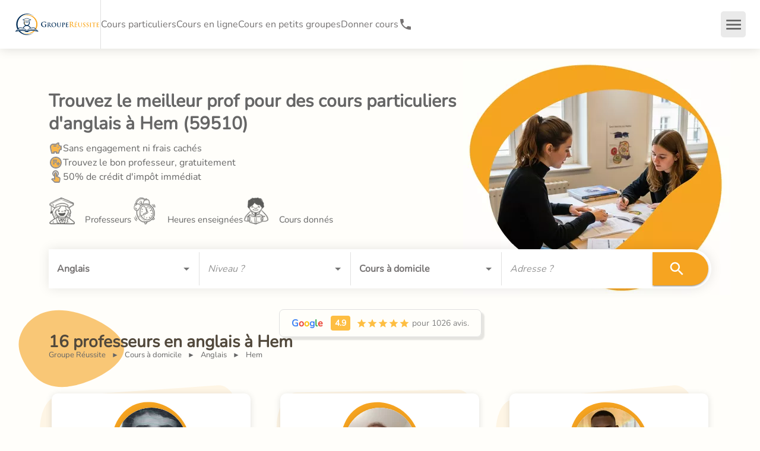

--- FILE ---
content_type: text/html; charset=utf-8
request_url: https://groupe-reussite.fr/
body_size: 54488
content:
<!DOCTYPE html><html lang="fr"><head><meta charSet="utf-8" data-next-head=""/><meta name="viewport" content="minimum-scale=1, initial-scale=1, width=device-width, shrink-to-fit=no, viewport-fit=cover" data-next-head=""/><meta name="Groupe Réussite" content="Groupe Réussite" data-next-head=""/><meta name="apple-mobile-web-app-capable" content="yes" data-next-head=""/><meta name="apple-mobile-web-app-status-bar-style" content="default" data-next-head=""/><meta name="apple-mobile-web-app-title" content="Groupe Réussite" data-next-head=""/><meta name="mobile-web-app-capable" content="yes" data-next-head=""/><meta name="msapplication-TileColor" content="#183052" data-next-head=""/><meta name="msapplication-tap-highlight" content="no" data-next-head=""/><meta name="theme-color" content="#183052" data-next-head=""/><link rel="preload" href="/fonts/nunito/nunito-v26-latin-regular.woff2" as="font" type="font/woff2" crossorigin="anonymous" data-next-head=""/><link rel="apple-touch-icon" href="/apple-touch-icon.png" data-next-head=""/><link rel="manifest" crossorigin="use-credentials" href="/manifest.json" data-next-head=""/><link rel="shortcut icon" href="/favicon.ico" data-next-head=""/><meta name="format-detection" content="telephone=no" data-next-head=""/><meta http-equiv="Content-Type" content="text/html;charset=UTF-8" data-next-head=""/><meta name="google-site-verification" content="iA2-yTgf8HnWwrS30NiawS_wWWf61A026EizQd7I0oQ" data-next-head=""/><link rel="canonical" href="https://groupe-reussite.fr/" data-next-head=""/><title data-next-head="">Groupe Réussite - Plateforme cours particuliers, en ligne et stages</title><meta name="description" content="Cherchez votre professeur particulier à domicile, en ligne ou un stage de vacances et réservez en quelques clics" data-next-head=""/><meta property="og:title" content="Groupe Réussite - Plateforme cours particuliers, en ligne et stages" data-next-head=""/><meta property="og:image" content="https://groupe-reussite.fr/uploads/img/TzNFT29vaFhOVkxXUTlVUTdocFJ5NFZrYmtnPS8xMjAweDYzMC9zbWFydC9zdGF0aWMvc2hhcmluZ19jcF9nZW5lcmlxdWUucG5n" data-next-head=""/><meta name="twitter:card" content="Groupe Réussite - Plateforme cours particuliers, en ligne et stages" data-next-head=""/><meta name="twitter:title" content="Groupe Réussite - Plateforme cours particuliers, en ligne et stages" data-next-head=""/><meta name="twitter:description" content="Cherchez votre professeur particulier à domicile, en ligne ou un stage de vacances et réservez en quelques clics" data-next-head=""/><meta name="twitter:image" content="https://groupe-reussite.fr/uploads/img/TzNFT29vaFhOVkxXUTlVUTdocFJ5NFZrYmtnPS8xMjAweDYzMC9zbWFydC9zdGF0aWMvc2hhcmluZ19jcF9nZW5lcmlxdWUucG5n" data-next-head=""/><script type="application/ld+json" data-next-head="">{"@id":"https://groupe-reussite.fr/#LocalBusiness","@context":"https://schema.org","@type":"LocalBusiness","name":"Groupe Réussite - Plateforme cours particuliers, en ligne et stages","url":"https://groupe-reussite.fr/","logo":"https://groupe-reussite.fr/images/groupe-reussite-logo-icone.svg","image":"https://groupe-reussite.fr/images/cours-collectifs.jpg","description":"Cherchez votre professeur particulier à domicile, en ligne ou un stage de vacances et réservez en quelques clics","telephone":"01 84 88 32 69","priceRange":"à partir de 15 €","currenciesAccepted":"EUR","paymentAccepted":"Carte bancaire, virement, chèque","numberOfEmployees":{"@type":"QuantitativeValue","value":"15"},"address":{"@type":"PostalAddress","streetAddress":"3 rue de l'Estrapade","addressLocality":"Paris","postalCode":"75005","country":"FR"},"aggregateRating":{"@id":"https://groupe-reussite.fr/#AggregateRating","@type":"AggregateRating","ratingValue":4.9,"bestRating":"5","worstRating":"1","ratingCount":"1026"},"openingHours":["Mo-Fr 09:00-20:00"]}</script><script type="application/ld+json" data-next-head="">{"@context":"https://schema.org/","@type":"Product","name":"Groupe Réussite - Plateforme cours particuliers, en ligne et stages","image":["https://groupe-reussite.fr/images/cours-collectifs.jpg"],"description":"Cherchez votre professeur particulier à domicile, en ligne ou un stage de vacances et réservez en quelques clics","logo":"https://groupe-reussite.fr/images/groupe-reussite-logo-icone.svg","brand":{"@type":"Brand","name":"Groupe Réussite"},"sku":"https://groupe-reussite.fr/","gtin":"121212121212","review":{"@type":"Review","reviewRating":{"@type":"Rating","ratingValue":"5","worstRating":"1","bestRating":"5"},"author":{"@type":"Person","name":"Remy B."}},"audience":{"audienceType":"Élèves, étudiants, collège, lycée, prépa, université","geographicArea":{"address":"France"}},"offers":{"@type":"AggregateOffer","offerCount":5,"lowPrice":"15","highPrice":"45","priceCurrency":"EUR","areaServed":"France"},"aggregateRating":{"@type":"AggregateRating","ratingValue":4.9,"reviewCount":"1026","bestRating":"5","worstRating":"1"}}</script><link rel="preload" as="image" imageSrcSet="/images/logo-groupe-reussite.svg 1x, /images/logo-groupe-reussite.svg 2x" data-next-head=""/><link rel="preload" href="/uploads/img/T3l0TzBONGJ2RXJmblppcEEwQ2xJV0xfMDNNPS81MHg1MC9zdGF0aWMvZ3JhZHVhdGVfbWluLnN2Zw==" as="image" data-next-head=""/><link rel="preload" href="/uploads/img/RUQ0cHZaUDY3b2lrSEtsTmlLaXNKOUkyM1BvPS81MHg1MC9zdGF0aWMvYWxhcm0tY2xvY2tfbWluLnN2Zw==" as="image" data-next-head=""/><link rel="preload" href="/uploads/img/Uld1a2JsQTNQR2t5MkczSTZGRG03cHM1cjRJPS81MHg1MC9zdGF0aWMvdGVhY2hlcl9taW4uc3Zn" as="image" data-next-head=""/><link rel="icon" href="/images/groupe-reussite-logo-icone.svg" type="image/svg+xml"/><link rel="icon" href="/favicon.ico" sizes="any"/><link rel="apple-touch-icon" href="/favicon-apple-touch-icon.png" type="image/png"/><link rel="stylesheet" href="https://fonts.googleapis.com/icon?family=Material+Icons+Outlined"/><script><!-- 132af06cf6d35659 --></script><link rel="preload" href="/_next/static/css/1b62bb75fa23922d.css" as="style"/><link rel="stylesheet" href="/_next/static/css/1b62bb75fa23922d.css" data-n-g=""/><link rel="preload" href="/_next/static/css/5ca3aa3404326a4f.css" as="style"/><link rel="stylesheet" href="/_next/static/css/5ca3aa3404326a4f.css" data-n-p=""/><link rel="preload" href="/_next/static/css/cd1cf2ba4fe96b51.css" as="style"/><link rel="stylesheet" href="/_next/static/css/cd1cf2ba4fe96b51.css"/><link rel="preload" href="/_next/static/css/2d5d638b4e9410e4.css" as="style"/><link rel="stylesheet" href="/_next/static/css/2d5d638b4e9410e4.css"/><link rel="preload" href="/_next/static/css/3ff210e04308167f.css" as="style"/><link rel="stylesheet" href="/_next/static/css/3ff210e04308167f.css"/><link rel="preload" href="/_next/static/css/2d7ba805d90ed379.css" as="style"/><link rel="stylesheet" href="/_next/static/css/2d7ba805d90ed379.css"/><link rel="preload" href="/_next/static/css/346dc4ef7f2510bb.css" as="style"/><link rel="stylesheet" href="/_next/static/css/346dc4ef7f2510bb.css"/><link rel="preload" href="/_next/static/css/309820b9cccdb477.css" as="style"/><link rel="stylesheet" href="/_next/static/css/309820b9cccdb477.css"/><link rel="preload" href="/_next/static/css/a74e2419abd97ddc.css" as="style"/><link rel="stylesheet" href="/_next/static/css/a74e2419abd97ddc.css"/><link rel="preload" href="/_next/static/css/76d485ab1c6a6f70.css" as="style"/><link rel="stylesheet" href="/_next/static/css/76d485ab1c6a6f70.css"/><link rel="preload" href="/_next/static/css/f7fc33adbf8035f0.css" as="style"/><link rel="stylesheet" href="/_next/static/css/f7fc33adbf8035f0.css"/><link rel="preload" href="/_next/static/css/e57ef27a5da6cc69.css" as="style"/><link rel="stylesheet" href="/_next/static/css/e57ef27a5da6cc69.css"/><noscript data-n-css=""></noscript><script defer="" nomodule="" src="/_next/static/chunks/polyfills-42372ed130431b0a.js"></script><script defer="" src="/_next/static/chunks/9563-f69a10fc36a1b635.js"></script><script defer="" src="/_next/static/chunks/2332.862c6efe68901e2f.js"></script><script defer="" src="/_next/static/chunks/9357-46f9f0b323bde4a7.js"></script><script defer="" src="/_next/static/chunks/3506.c2baf27998199ee4.js"></script><script defer="" src="/_next/static/chunks/6206.ea5afd25ddbbe99c.js"></script><script defer="" src="/_next/static/chunks/2460.9924abaf82349a7c.js"></script><script defer="" src="/_next/static/chunks/2870.01672960fbf0801a.js"></script><script defer="" src="/_next/static/chunks/7335.468cd2795f46c40a.js"></script><script defer="" src="/_next/static/chunks/5555.064f7ce23f77cf62.js"></script><script defer="" src="/_next/static/chunks/1005.9536ac59eabaf338.js"></script><script defer="" src="/_next/static/chunks/5317.a6a65871392b1dec.js"></script><script defer="" src="/_next/static/chunks/7037.8184e36d0f3cb34d.js"></script><script defer="" src="/_next/static/chunks/5493.0ca7e50d96756dc5.js"></script><script src="/_next/static/chunks/webpack-a1698bfa67a21881.js" defer=""></script><script src="/_next/static/chunks/framework-f0f34dd321686665.js" defer=""></script><script src="/_next/static/chunks/main-e2b5b70f687a61e8.js" defer=""></script><script src="/_next/static/chunks/pages/_app-0822326d77f6363f.js" defer=""></script><script src="/_next/static/chunks/7612-8af058dfd9a6076e.js" defer=""></script><script src="/_next/static/chunks/808-5fc61909566ec40a.js" defer=""></script><script src="/_next/static/chunks/1736-e5062b77f86e5537.js" defer=""></script><script src="/_next/static/chunks/6218-20c6d31ecc34946d.js" defer=""></script><script src="/_next/static/chunks/8471-275e65af4a20d752.js" defer=""></script><script src="/_next/static/chunks/96-7c85d8ebf5d38bd8.js" defer=""></script><script src="/_next/static/chunks/8636-4c477cee06619254.js" defer=""></script><script src="/_next/static/chunks/2871-7208a80df3e18ed1.js" defer=""></script><script src="/_next/static/chunks/5628-ef868d07f7e85078.js" defer=""></script><script src="/_next/static/chunks/5959-deef0afa0c81a465.js" defer=""></script><script src="/_next/static/chunks/5436-9124548a8cdb8862.js" defer=""></script><script src="/_next/static/chunks/5370-9f8135852f51fc15.js" defer=""></script><script src="/_next/static/chunks/9177-b27f263e53ed0b53.js" defer=""></script><script src="/_next/static/chunks/9356-7d4a062f7aa0cc9f.js" defer=""></script><script src="/_next/static/chunks/2033-2d085cbfa6f1b7d8.js" defer=""></script><script src="/_next/static/chunks/4587-0586e1f20a731b67.js" defer=""></script><script src="/_next/static/chunks/6731-600ea76f70c5944e.js" defer=""></script><script src="/_next/static/chunks/649-9adcab8277a3bcba.js" defer=""></script><script src="/_next/static/chunks/2487-49fe7dae97ccabc4.js" defer=""></script><script src="/_next/static/chunks/4138-a204c5fb4475404e.js" defer=""></script><script src="/_next/static/chunks/3158-e0b64f58a9e834c2.js" defer=""></script><script src="/_next/static/chunks/pages/index-18a418e9d025ff25.js" defer=""></script><script src="/_next/static/RYV_WfEMMx2xbt7L4bB_6/_buildManifest.js" defer=""></script><script src="/_next/static/RYV_WfEMMx2xbt7L4bB_6/_ssgManifest.js" defer=""></script><style id="jss-server-side"></style></head><body><noscript><iframe data-name="google-tag-manager" src="https://www.googletagmanager.com/ns.html?id=GTM-5CJ3QZT&amp;gtm_auth=q1-zNoyZKCKuWq4AIsHPAw&amp;gtm_preview=env-1&amp;gtm_cookies_win=x" height="0" width="0" style="display:none;visibility:hidden"></iframe></noscript><div id="__next"><style data-emotion="css-global 1vlc1a5">html{-webkit-font-smoothing:antialiased;-moz-osx-font-smoothing:grayscale;box-sizing:border-box;-webkit-text-size-adjust:100%;}*,*::before,*::after{box-sizing:inherit;}strong,b{font-weight:700;}body{margin:0;color:#757272;font-size:16px;font-family:Nunito,sans-serif;font-weight:400;line-height:1.5;background-color:#fff;}@media print{body{background-color:#fff;}}body::backdrop{background-color:#fff;}</style><style data-emotion="css 1wb0i77">.css-1wb0i77{-webkit-font-smoothing:antialiased;-moz-osx-font-smoothing:grayscale;box-sizing:border-box;-webkit-text-size-adjust:100%;color:#757272;font-size:16px;font-family:Nunito,sans-serif;font-weight:400;line-height:1.5;background-color:#fff;}@media print{.css-1wb0i77{background-color:#fff;}}.css-1wb0i77 *,.css-1wb0i77 *::before,.css-1wb0i77 *::after{box-sizing:inherit;}.css-1wb0i77 strong,.css-1wb0i77 b{font-weight:700;}</style><div class="MuiScopedCssBaseline-root css-1wb0i77" id="header-app"><style data-emotion="css k008qs">.css-k008qs{display:-webkit-box;display:-webkit-flex;display:-ms-flexbox;display:flex;}</style><div class="MuiBox-root css-k008qs"><style data-emotion="css oqc4gz">.css-oqc4gz{display:-webkit-box;display:-webkit-flex;display:-ms-flexbox;display:flex;-webkit-flex-direction:column;-ms-flex-direction:column;flex-direction:column;width:100%;box-sizing:border-box;-webkit-flex-shrink:0;-ms-flex-negative:0;flex-shrink:0;position:fixed;z-index:1100;top:0;left:auto;right:0;--AppBar-color:inherit;box-shadow:0 0 18px 0 rgba(0, 0, 0, 0.15);}@media print{.css-oqc4gz{position:absolute;}}</style><style data-emotion="css 2bt6yt">.css-2bt6yt{background-color:#fff;color:#757272;-webkit-transition:box-shadow 300ms cubic-bezier(0.4, 0, 0.2, 1) 0ms;transition:box-shadow 300ms cubic-bezier(0.4, 0, 0.2, 1) 0ms;box-shadow:var(--Paper-shadow);background-image:var(--Paper-overlay);display:-webkit-box;display:-webkit-flex;display:-ms-flexbox;display:flex;-webkit-flex-direction:column;-ms-flex-direction:column;flex-direction:column;width:100%;box-sizing:border-box;-webkit-flex-shrink:0;-ms-flex-negative:0;flex-shrink:0;position:fixed;z-index:1100;top:0;left:auto;right:0;--AppBar-color:inherit;box-shadow:0 0 18px 0 rgba(0, 0, 0, 0.15);}@media print{.css-2bt6yt{position:absolute;}}</style><nav class="MuiPaper-root MuiPaper-elevation MuiPaper-elevation4 MuiAppBar-root MuiAppBar-colorInherit MuiAppBar-positionFixed mui-fixed css-2bt6yt" style="--Paper-shadow:0px 2px 4px -1px rgba(0,0,0,0.2),0px 4px 5px 0px rgba(0,0,0,0.14),0px 1px 10px 0px rgba(0,0,0,0.12)"><style data-emotion="css 1ul9vg1">.css-1ul9vg1{position:relative;display:-webkit-box;display:-webkit-flex;display:-ms-flexbox;display:flex;-webkit-align-items:center;-webkit-box-align:center;-ms-flex-align:center;align-items:center;min-height:56px;display:-webkit-box;display:-webkit-flex;display:-ms-flexbox;display:flex;height:82px;min-height:82px!important;}@media (min-width:0px){@media (orientation: landscape){.css-1ul9vg1{min-height:48px;}}}@media (min-width:600px){.css-1ul9vg1{min-height:64px;}}@media (max-width:599.95px){.css-1ul9vg1{height:52px;min-height:52px!important;}}</style><div class="MuiToolbar-root MuiToolbar-regular css-1ul9vg1"><style data-emotion="css 16gtxom">.css-16gtxom{-webkit-box-flex:1;-webkit-flex-grow:1;-ms-flex-positive:1;flex-grow:1;display:-webkit-box;display:-webkit-flex;display:-ms-flexbox;display:flex;-webkit-column-gap:25px;column-gap:25px;-webkit-align-items:center;-webkit-box-align:center;-ms-flex-align:center;align-items:center;height:100%;margin-left:24px;}@media (max-width:599.95px){.css-16gtxom{margin-left:15px;}}</style><div class="MuiBox-root css-16gtxom"><a href="/"><style data-emotion="css e4afht">.css-e4afht{background-color:inherit;padding:0px;}.css-e4afht:hover{background-color:inherit;}</style><div class="MuiBox-root css-e4afht" aria-label="Revenir à l&#x27;accueil" name="link-home"><style data-emotion="css rntpfg">@media (min-width:0px){.css-rntpfg{display:none;}}@media (min-width:600px){.css-rntpfg{display:-webkit-box;display:-webkit-flex;display:-ms-flexbox;display:flex;}}</style><div class="MuiBox-root css-rntpfg"><span style="box-sizing:border-box;display:inline-block;overflow:hidden;width:initial;height:initial;background:none;opacity:1;border:0;margin:0;padding:0;position:relative;max-width:100%"><span style="box-sizing:border-box;display:block;width:initial;height:initial;background:none;opacity:1;border:0;margin:0;padding:0;max-width:100%"><img style="display:block;max-width:100%;width:initial;height:initial;background:none;opacity:1;border:0;margin:0;padding:0" alt="" aria-hidden="true" src="data:image/svg+xml,%3csvg%20xmlns=%27http://www.w3.org/2000/svg%27%20version=%271.1%27%20width=%27145%27%20height=%2740%27/%3e"/></span><img alt="Logo Groupe Réussite Cours particuliers et soutien scolaire" srcSet="/images/logo-groupe-reussite.svg 1x, /images/logo-groupe-reussite.svg 2x" src="/images/logo-groupe-reussite.svg" decoding="async" data-nimg="intrinsic" style="position:absolute;top:0;left:0;bottom:0;right:0;box-sizing:border-box;padding:0;border:none;margin:auto;display:block;width:0;height:0;min-width:100%;max-width:100%;min-height:100%;max-height:100%"/></span></div><style data-emotion="css zjuml4">@media (min-width:0px){.css-zjuml4{display:-webkit-box;display:-webkit-flex;display:-ms-flexbox;display:flex;}}@media (min-width:600px){.css-zjuml4{display:none;}}</style><div class="MuiBox-root css-zjuml4"><span style="box-sizing:border-box;display:inline-block;overflow:hidden;width:initial;height:initial;background:none;opacity:1;border:0;margin:0;padding:0;position:relative;max-width:100%"><span style="box-sizing:border-box;display:block;width:initial;height:initial;background:none;opacity:1;border:0;margin:0;padding:0;max-width:100%"><img style="display:block;max-width:100%;width:initial;height:initial;background:none;opacity:1;border:0;margin:0;padding:0" alt="" aria-hidden="true" src="data:image/svg+xml,%3csvg%20xmlns=%27http://www.w3.org/2000/svg%27%20version=%271.1%27%20width=%27145%27%20height=%2740%27/%3e"/></span><img alt="Logo Groupe Réussite Cours particuliers et soutien scolaire" src="[data-uri]" decoding="async" data-nimg="intrinsic" style="position:absolute;top:0;left:0;bottom:0;right:0;box-sizing:border-box;padding:0;border:none;margin:auto;display:block;width:0;height:0;min-width:100%;max-width:100%;min-height:100%;max-height:100%"/><noscript><img alt="Logo Groupe Réussite Cours particuliers et soutien scolaire" loading="lazy" decoding="async" data-nimg="intrinsic" style="position:absolute;top:0;left:0;bottom:0;right:0;box-sizing:border-box;padding:0;border:none;margin:auto;display:block;width:0;height:0;min-width:100%;max-width:100%;min-height:100%;max-height:100%" srcSet="/images/logo-groupe-reussite.svg 1x, /images/logo-groupe-reussite.svg 2x" src="/images/logo-groupe-reussite.svg"/></noscript></span></div></div></a><style data-emotion="css dfriqt">.css-dfriqt{-webkit-flex-shrink:0;-ms-flex-negative:0;flex-shrink:0;-webkit-column-gap:25px;column-gap:25px;height:100%;-webkit-align-items:center;-webkit-box-align:center;-ms-flex-align:center;align-items:center;}@media (min-width:0px){.css-dfriqt{display:none;}}@media (min-width:1200px){.css-dfriqt{display:-webkit-box;display:-webkit-flex;display:-ms-flexbox;display:flex;}}</style><div class="MuiBox-root css-dfriqt"><style data-emotion="css fy02gk">.css-fy02gk{margin:0;-webkit-flex-shrink:0;-ms-flex-negative:0;flex-shrink:0;border-width:0;border-style:solid;border-color:rgba(0, 0, 0, 0.12);border-bottom-width:thin;height:100%;border-bottom-width:0;border-right-width:thin;-webkit-align-self:stretch;-ms-flex-item-align:stretch;align-self:stretch;height:auto;}</style><div class="MuiDivider-root MuiDivider-fullWidth MuiDivider-vertical MuiDivider-flexItem css-fy02gk" role="separator" aria-orientation="vertical"></div><a data-testid="cy-main-navigation-link-lessons" href="/cours-particuliers/toutes-matieres/tous-niveaux/france/"><style data-emotion="css 1tau6pd">.css-1tau6pd{margin:0;color:#757272;}.css-1tau6pd:hover{color:#f6a421;}</style><span class="MuiTypography-root MuiTypography-link css-1tau6pd">Cours particuliers</span></a><a data-testid="cy-main-navigation-link-onlineLessons" href="/cours-en-ligne/toutes-matieres/tous-niveaux/france/"><span class="MuiTypography-root MuiTypography-link css-1tau6pd">Cours en ligne</span></a><a data-testid="cy-main-navigation-link-groupLessons" href="/stages/toutes-matieres/tous-niveaux/france/toutes-periodes/"><span class="MuiTypography-root MuiTypography-link css-1tau6pd">Cours en petits groupes</span></a><a data-testid="cy-main-navigation-link-landing-teacher" href="/donner-cours-particuliers/"><span class="MuiTypography-root MuiTypography-link css-1tau6pd">Donner cours</span></a><style data-emotion="css 12aceea">.css-12aceea{-webkit-text-decoration:underline;text-decoration:underline;text-decoration-color:var(--Link-underlineColor);--Link-underlineColor:rgba(246, 164, 33, 0.4);color:#757272;-webkit-text-decoration:none;text-decoration:none;padding:0;display:-webkit-box;display:-webkit-flex;display:-ms-flexbox;display:flex;-webkit-column-gap:5px;column-gap:5px;}.css-12aceea:hover{text-decoration-color:inherit;}.css-12aceea:hover{color:#f6a421;}</style><style data-emotion="css p8serd">.css-p8serd{margin:0;font:inherit;line-height:inherit;letter-spacing:inherit;color:#f6a421;-webkit-text-decoration:underline;text-decoration:underline;text-decoration-color:var(--Link-underlineColor);--Link-underlineColor:rgba(246, 164, 33, 0.4);color:#757272;-webkit-text-decoration:none;text-decoration:none;padding:0;display:-webkit-box;display:-webkit-flex;display:-ms-flexbox;display:flex;-webkit-column-gap:5px;column-gap:5px;}.css-p8serd:hover{text-decoration-color:inherit;}.css-p8serd:hover{color:#f6a421;}</style><a class="MuiTypography-root MuiTypography-inherit MuiLink-root MuiLink-underlineAlways css-p8serd" href="tel:+33184883269" aria-label="01 84 88 32 69"><style data-emotion="css q7mezt">.css-q7mezt{-webkit-user-select:none;-moz-user-select:none;-ms-user-select:none;user-select:none;width:1em;height:1em;display:inline-block;-webkit-flex-shrink:0;-ms-flex-negative:0;flex-shrink:0;-webkit-transition:fill 200ms cubic-bezier(0.4, 0, 0.2, 1) 0ms;transition:fill 200ms cubic-bezier(0.4, 0, 0.2, 1) 0ms;fill:currentColor;font-size:1.5rem;}</style><svg class="MuiSvgIcon-root MuiSvgIcon-fontSizeMedium css-q7mezt" focusable="false" aria-hidden="true" viewBox="0 0 24 24"><path d="M6.62 10.79c1.44 2.83 3.76 5.14 6.59 6.59l2.2-2.2c.27-.27.67-.36 1.02-.24 1.12.37 2.33.57 3.57.57.55 0 1 .45 1 1V20c0 .55-.45 1-1 1-9.39 0-17-7.61-17-17 0-.55.45-1 1-1h3.5c.55 0 1 .45 1 1 0 1.25.2 2.45.57 3.57.11.35.03.74-.25 1.02z"></path></svg><style data-emotion="css 1p7scwb">.css-1p7scwb{margin:0;font-size:16px;font-family:Nunito,sans-serif;font-weight:400;line-height:1.5;font-weight:700;font-size:16px;}@media (min-width:0px){.css-1p7scwb{display:none;}}@media (min-width:1536px){.css-1p7scwb{display:block;}}</style><p class="MuiTypography-root MuiTypography-body1 css-1p7scwb">01 84 88 32 69</p></a></div></div><style data-emotion="css 25c06y">.css-25c06y{display:-webkit-box;display:-webkit-flex;display:-ms-flexbox;display:flex;-webkit-column-gap:24px;column-gap:24px;-webkit-align-items:center;-webkit-box-align:center;-ms-flex-align:center;align-items:center;height:100%;-webkit-flex-shrink:0;-ms-flex-negative:0;flex-shrink:0;}@media (max-width:599.95px){.css-25c06y{-webkit-column-gap:0px;column-gap:0px;}}</style><div class="MuiBox-root css-25c06y"><style data-emotion="css 5whek5">.css-5whek5{display:-webkit-box;display:-webkit-flex;display:-ms-flexbox;display:flex;-webkit-align-items:center;-webkit-box-align:center;-ms-flex-align:center;align-items:center;text-align:center;-webkit-flex-shrink:0;-ms-flex-negative:0;flex-shrink:0;height:100%;font-size:16px;}@media (max-width:1399.95px){.css-5whek5{display:none;}}</style><div class="MuiBox-root css-5whek5"><div class="MuiDivider-root MuiDivider-fullWidth MuiDivider-vertical MuiDivider-flexItem css-fy02gk" role="separator" aria-orientation="vertical"></div><style data-emotion="css 1szbg5f">.css-1szbg5f{display:-webkit-box;display:-webkit-flex;display:-ms-flexbox;display:flex;-webkit-box-flex:1;-webkit-flex-grow:1;-ms-flex-positive:1;flex-grow:1;-webkit-box-pack:start;-ms-flex-pack:start;-webkit-justify-content:flex-start;justify-content:flex-start;-webkit-align-items:center;-webkit-box-align:center;-ms-flex-align:center;align-items:center;position:relative;-webkit-text-decoration:none;text-decoration:none;min-width:0;box-sizing:border-box;text-align:left;padding-top:8px;padding-bottom:8px;-webkit-transition:background-color 150ms cubic-bezier(0.4, 0, 0.2, 1) 0ms;transition:background-color 150ms cubic-bezier(0.4, 0, 0.2, 1) 0ms;padding-left:16px;padding-right:16px;-webkit-column-gap:16px;column-gap:16px;color:#666;padding:5px;display:-webkit-box;display:-webkit-flex;display:-ms-flexbox;display:flex;-webkit-column-gap:10px;column-gap:10px;-webkit-flex-shrink:0;-ms-flex-negative:0;flex-shrink:0;cursor:pointer;height:100%;padding-left:24px;padding-right:24px;}.css-1szbg5f:hover{-webkit-text-decoration:none;text-decoration:none;background-color:rgba(0, 0, 0, 0.04);}@media (hover: none){.css-1szbg5f:hover{background-color:transparent;}}.css-1szbg5f.Mui-selected{background-color:rgba(246, 164, 33, 0.08);}.css-1szbg5f.Mui-selected.Mui-focusVisible{background-color:rgba(246, 164, 33, 0.2);}.css-1szbg5f.Mui-selected:hover{background-color:rgba(246, 164, 33, 0.12);}@media (hover: none){.css-1szbg5f.Mui-selected:hover{background-color:rgba(246, 164, 33, 0.08);}}.css-1szbg5f.Mui-focusVisible{background-color:rgba(0, 0, 0, 0.12);}.css-1szbg5f.Mui-disabled{opacity:0.38;}.css-1szbg5f:hover{color:#f6a421;}.css-1szbg5f:hover .MuiSvgIcon-root{color:#f6a421;}</style><style data-emotion="css xm6nu2">.css-xm6nu2{display:-webkit-inline-box;display:-webkit-inline-flex;display:-ms-inline-flexbox;display:inline-flex;-webkit-align-items:center;-webkit-box-align:center;-ms-flex-align:center;align-items:center;-webkit-box-pack:center;-ms-flex-pack:center;-webkit-justify-content:center;justify-content:center;position:relative;box-sizing:border-box;-webkit-tap-highlight-color:transparent;background-color:transparent;outline:0;border:0;margin:0;border-radius:0;padding:0;cursor:pointer;-webkit-user-select:none;-moz-user-select:none;-ms-user-select:none;user-select:none;vertical-align:middle;-moz-appearance:none;-webkit-appearance:none;-webkit-text-decoration:none;text-decoration:none;color:inherit;display:-webkit-box;display:-webkit-flex;display:-ms-flexbox;display:flex;-webkit-box-flex:1;-webkit-flex-grow:1;-ms-flex-positive:1;flex-grow:1;-webkit-box-pack:start;-ms-flex-pack:start;-webkit-justify-content:flex-start;justify-content:flex-start;-webkit-align-items:center;-webkit-box-align:center;-ms-flex-align:center;align-items:center;position:relative;-webkit-text-decoration:none;text-decoration:none;min-width:0;box-sizing:border-box;text-align:left;padding-top:8px;padding-bottom:8px;-webkit-transition:background-color 150ms cubic-bezier(0.4, 0, 0.2, 1) 0ms;transition:background-color 150ms cubic-bezier(0.4, 0, 0.2, 1) 0ms;padding-left:16px;padding-right:16px;-webkit-column-gap:16px;column-gap:16px;color:#666;padding:5px;display:-webkit-box;display:-webkit-flex;display:-ms-flexbox;display:flex;-webkit-column-gap:10px;column-gap:10px;-webkit-flex-shrink:0;-ms-flex-negative:0;flex-shrink:0;cursor:pointer;height:100%;padding-left:24px;padding-right:24px;}.css-xm6nu2::-moz-focus-inner{border-style:none;}.css-xm6nu2.Mui-disabled{pointer-events:none;cursor:default;}@media print{.css-xm6nu2{-webkit-print-color-adjust:exact;color-adjust:exact;}}.css-xm6nu2.MuiMenuItem-root{min-height:36px;}.css-xm6nu2.MuiMenuItem-root+.MuiDivider-root{margin:0;}.css-xm6nu2:hover{-webkit-text-decoration:none;text-decoration:none;background-color:rgba(0, 0, 0, 0.04);}@media (hover: none){.css-xm6nu2:hover{background-color:transparent;}}.css-xm6nu2.Mui-selected{background-color:rgba(246, 164, 33, 0.08);}.css-xm6nu2.Mui-selected.Mui-focusVisible{background-color:rgba(246, 164, 33, 0.2);}.css-xm6nu2.Mui-selected:hover{background-color:rgba(246, 164, 33, 0.12);}@media (hover: none){.css-xm6nu2.Mui-selected:hover{background-color:rgba(246, 164, 33, 0.08);}}.css-xm6nu2.Mui-focusVisible{background-color:rgba(0, 0, 0, 0.12);}.css-xm6nu2.Mui-disabled{opacity:0.38;}.css-xm6nu2:hover{color:#f6a421;}.css-xm6nu2:hover .MuiSvgIcon-root{color:#f6a421;}</style><div class="MuiButtonBase-root MuiListItemButton-root MuiListItemButton-gutters MuiListItemButton-root MuiListItemButton-gutters css-xm6nu2" tabindex="0" role="button" data-testid="cy-contact-link"><style data-emotion="css xsdwhg">.css-xsdwhg{-webkit-user-select:none;-moz-user-select:none;-ms-user-select:none;user-select:none;width:1em;height:1em;display:inline-block;-webkit-flex-shrink:0;-ms-flex-negative:0;flex-shrink:0;-webkit-transition:fill 200ms cubic-bezier(0.4, 0, 0.2, 1) 0ms;transition:fill 200ms cubic-bezier(0.4, 0, 0.2, 1) 0ms;fill:currentColor;font-size:1.5rem;margin-right:0px;}</style><svg class="MuiSvgIcon-root MuiSvgIcon-fontSizeMedium css-xsdwhg" focusable="false" aria-hidden="true" viewBox="0 0 24 24"><path d="M22 6c0-1.1-.9-2-2-2H4c-1.1 0-2 .9-2 2v12c0 1.1.9 2 2 2h16c1.1 0 2-.9 2-2zm-2 0-8 5-8-5zm0 12H4V8l8 5 8-5z"></path></svg>Nous contacter</div><style data-emotion="css 1wexy0a">.css-1wexy0a{display:-webkit-box;display:-webkit-flex;display:-ms-flexbox;display:flex;-webkit-align-items:center;-webkit-box-align:center;-ms-flex-align:center;align-items:center;text-align:center;-webkit-flex-shrink:0;-ms-flex-negative:0;flex-shrink:0;height:100%;}</style><div class="MuiBox-root css-1wexy0a"><div class="MuiDivider-root MuiDivider-fullWidth MuiDivider-vertical MuiDivider-flexItem css-fy02gk" role="separator" aria-orientation="vertical"></div><style data-emotion="css 1y3grvh">.css-1y3grvh{display:-webkit-box;display:-webkit-flex;display:-ms-flexbox;display:flex;-webkit-box-flex:1;-webkit-flex-grow:1;-ms-flex-positive:1;flex-grow:1;-webkit-box-pack:start;-ms-flex-pack:start;-webkit-justify-content:flex-start;justify-content:flex-start;-webkit-align-items:center;-webkit-box-align:center;-ms-flex-align:center;align-items:center;position:relative;-webkit-text-decoration:none;text-decoration:none;min-width:0;box-sizing:border-box;text-align:left;padding-top:8px;padding-bottom:8px;-webkit-transition:background-color 150ms cubic-bezier(0.4, 0, 0.2, 1) 0ms;transition:background-color 150ms cubic-bezier(0.4, 0, 0.2, 1) 0ms;padding-left:16px;padding-right:16px;-webkit-column-gap:16px;column-gap:16px;padding-left:24px;padding-right:24px;-webkit-column-gap:10px;column-gap:10px;height:100%;}.css-1y3grvh:hover{-webkit-text-decoration:none;text-decoration:none;background-color:rgba(0, 0, 0, 0.04);}@media (hover: none){.css-1y3grvh:hover{background-color:transparent;}}.css-1y3grvh.Mui-selected{background-color:rgba(246, 164, 33, 0.08);}.css-1y3grvh.Mui-selected.Mui-focusVisible{background-color:rgba(246, 164, 33, 0.2);}.css-1y3grvh.Mui-selected:hover{background-color:rgba(246, 164, 33, 0.12);}@media (hover: none){.css-1y3grvh.Mui-selected:hover{background-color:rgba(246, 164, 33, 0.08);}}.css-1y3grvh.Mui-focusVisible{background-color:rgba(0, 0, 0, 0.12);}.css-1y3grvh.Mui-disabled{opacity:0.38;}</style><style data-emotion="css 16laiuw">.css-16laiuw{display:-webkit-inline-box;display:-webkit-inline-flex;display:-ms-inline-flexbox;display:inline-flex;-webkit-align-items:center;-webkit-box-align:center;-ms-flex-align:center;align-items:center;-webkit-box-pack:center;-ms-flex-pack:center;-webkit-justify-content:center;justify-content:center;position:relative;box-sizing:border-box;-webkit-tap-highlight-color:transparent;background-color:transparent;outline:0;border:0;margin:0;border-radius:0;padding:0;cursor:pointer;-webkit-user-select:none;-moz-user-select:none;-ms-user-select:none;user-select:none;vertical-align:middle;-moz-appearance:none;-webkit-appearance:none;-webkit-text-decoration:none;text-decoration:none;color:inherit;display:-webkit-box;display:-webkit-flex;display:-ms-flexbox;display:flex;-webkit-box-flex:1;-webkit-flex-grow:1;-ms-flex-positive:1;flex-grow:1;-webkit-box-pack:start;-ms-flex-pack:start;-webkit-justify-content:flex-start;justify-content:flex-start;-webkit-align-items:center;-webkit-box-align:center;-ms-flex-align:center;align-items:center;position:relative;-webkit-text-decoration:none;text-decoration:none;min-width:0;box-sizing:border-box;text-align:left;padding-top:8px;padding-bottom:8px;-webkit-transition:background-color 150ms cubic-bezier(0.4, 0, 0.2, 1) 0ms;transition:background-color 150ms cubic-bezier(0.4, 0, 0.2, 1) 0ms;padding-left:16px;padding-right:16px;-webkit-column-gap:16px;column-gap:16px;padding-left:24px;padding-right:24px;-webkit-column-gap:10px;column-gap:10px;height:100%;}.css-16laiuw::-moz-focus-inner{border-style:none;}.css-16laiuw.Mui-disabled{pointer-events:none;cursor:default;}@media print{.css-16laiuw{-webkit-print-color-adjust:exact;color-adjust:exact;}}.css-16laiuw.MuiMenuItem-root{min-height:36px;}.css-16laiuw.MuiMenuItem-root+.MuiDivider-root{margin:0;}.css-16laiuw:hover{-webkit-text-decoration:none;text-decoration:none;background-color:rgba(0, 0, 0, 0.04);}@media (hover: none){.css-16laiuw:hover{background-color:transparent;}}.css-16laiuw.Mui-selected{background-color:rgba(246, 164, 33, 0.08);}.css-16laiuw.Mui-selected.Mui-focusVisible{background-color:rgba(246, 164, 33, 0.2);}.css-16laiuw.Mui-selected:hover{background-color:rgba(246, 164, 33, 0.12);}@media (hover: none){.css-16laiuw.Mui-selected:hover{background-color:rgba(246, 164, 33, 0.08);}}.css-16laiuw.Mui-focusVisible{background-color:rgba(0, 0, 0, 0.12);}.css-16laiuw.Mui-disabled{opacity:0.38;}</style><div class="MuiButtonBase-root MuiListItemButton-root MuiListItemButton-gutters MuiListItemButton-root MuiListItemButton-gutters css-16laiuw" tabindex="0" role="button" aria-haspopup="true" aria-label="Menu"><style data-emotion="css 15v1zkc">.css-15v1zkc{-webkit-user-select:none;-moz-user-select:none;-ms-user-select:none;user-select:none;width:1em;height:1em;display:inline-block;-webkit-flex-shrink:0;-ms-flex-negative:0;flex-shrink:0;-webkit-transition:fill 200ms cubic-bezier(0.4, 0, 0.2, 1) 0ms;transition:fill 200ms cubic-bezier(0.4, 0, 0.2, 1) 0ms;fill:currentColor;font-size:1.5rem;color:#666;}</style><svg class="MuiSvgIcon-root MuiSvgIcon-fontSizeMedium css-15v1zkc" focusable="false" aria-hidden="true" viewBox="0 0 24 24"><path d="M12 2C6.48 2 2 6.48 2 12s4.48 10 10 10 10-4.48 10-10S17.52 2 12 2M7.35 18.5C8.66 17.56 10.26 17 12 17s3.34.56 4.65 1.5c-1.31.94-2.91 1.5-4.65 1.5s-3.34-.56-4.65-1.5m10.79-1.38C16.45 15.8 14.32 15 12 15s-4.45.8-6.14 2.12C4.7 15.73 4 13.95 4 12c0-4.42 3.58-8 8-8s8 3.58 8 8c0 1.95-.7 3.73-1.86 5.12"></path><path d="M12 6c-1.93 0-3.5 1.57-3.5 3.5S10.07 13 12 13s3.5-1.57 3.5-3.5S13.93 6 12 6m0 5c-.83 0-1.5-.67-1.5-1.5S11.17 8 12 8s1.5.67 1.5 1.5S12.83 11 12 11"></path></svg></div><style data-emotion="css 87glm6">.css-87glm6{z-index:1500;pointer-events:none;pointer-events:auto;pointer-events:none;}</style><style data-emotion="css levejw">.css-levejw{z-index:1500;pointer-events:none;pointer-events:auto;pointer-events:none;}</style></div><style data-emotion="css 1od53nw">.css-1od53nw{z-index:9002;}</style></div><style data-emotion="css 13a1oew">.css-13a1oew{display:-webkit-box;display:-webkit-flex;display:-ms-flexbox;display:flex;-webkit-align-items:center;-webkit-box-align:center;-ms-flex-align:center;align-items:center;text-align:center;-webkit-flex-shrink:0;-ms-flex-negative:0;flex-shrink:0;height:100%;}@media (min-width:1400px){.css-13a1oew{display:none;}}</style><div class="MuiBox-root css-13a1oew"><style data-emotion="css b9lp4z">.css-b9lp4z{text-align:center;-webkit-flex:0 0 auto;-ms-flex:0 0 auto;flex:0 0 auto;font-size:1.5rem;padding:8px;border-radius:50%;color:rgba(0, 0, 0, 0.54);-webkit-transition:background-color 150ms cubic-bezier(0.4, 0, 0.2, 1) 0ms;transition:background-color 150ms cubic-bezier(0.4, 0, 0.2, 1) 0ms;--IconButton-hoverBg:rgba(0, 0, 0, 0.04);display:-webkit-box;display:-webkit-flex;display:-ms-flexbox;display:flex;border-radius:5px;padding-left:24px;padding-right:24px;height:100%;}.css-b9lp4z:hover{background-color:var(--IconButton-hoverBg);}@media (hover: none){.css-b9lp4z:hover{background-color:transparent;}}.css-b9lp4z.Mui-disabled{background-color:transparent;color:rgba(0, 0, 0, 0.26);}.css-b9lp4z.MuiIconButton-loading{color:transparent;}@media (max-width:599.95px){.css-b9lp4z{padding-left:15px;padding-right:15px;}}</style><style data-emotion="css 1fenbb">.css-1fenbb{display:-webkit-inline-box;display:-webkit-inline-flex;display:-ms-inline-flexbox;display:inline-flex;-webkit-align-items:center;-webkit-box-align:center;-ms-flex-align:center;align-items:center;-webkit-box-pack:center;-ms-flex-pack:center;-webkit-justify-content:center;justify-content:center;position:relative;box-sizing:border-box;-webkit-tap-highlight-color:transparent;background-color:transparent;outline:0;border:0;margin:0;border-radius:0;padding:0;cursor:pointer;-webkit-user-select:none;-moz-user-select:none;-ms-user-select:none;user-select:none;vertical-align:middle;-moz-appearance:none;-webkit-appearance:none;-webkit-text-decoration:none;text-decoration:none;color:inherit;text-align:center;-webkit-flex:0 0 auto;-ms-flex:0 0 auto;flex:0 0 auto;font-size:1.5rem;padding:8px;border-radius:50%;color:rgba(0, 0, 0, 0.54);-webkit-transition:background-color 150ms cubic-bezier(0.4, 0, 0.2, 1) 0ms;transition:background-color 150ms cubic-bezier(0.4, 0, 0.2, 1) 0ms;--IconButton-hoverBg:rgba(0, 0, 0, 0.04);display:-webkit-box;display:-webkit-flex;display:-ms-flexbox;display:flex;border-radius:5px;padding-left:24px;padding-right:24px;height:100%;}.css-1fenbb::-moz-focus-inner{border-style:none;}.css-1fenbb.Mui-disabled{pointer-events:none;cursor:default;}@media print{.css-1fenbb{-webkit-print-color-adjust:exact;color-adjust:exact;}}.css-1fenbb.MuiMenuItem-root{min-height:36px;}.css-1fenbb.MuiMenuItem-root+.MuiDivider-root{margin:0;}.css-1fenbb:hover{background-color:var(--IconButton-hoverBg);}@media (hover: none){.css-1fenbb:hover{background-color:transparent;}}.css-1fenbb.Mui-disabled{background-color:transparent;color:rgba(0, 0, 0, 0.26);}.css-1fenbb.MuiIconButton-loading{color:transparent;}@media (max-width:599.95px){.css-1fenbb{padding-left:15px;padding-right:15px;}}</style><button class="MuiButtonBase-root MuiIconButton-root MuiIconButton-sizeMedium css-1fenbb" tabindex="0" type="button" aria-label="open drawer"><style data-emotion="css e2elur">.css-e2elur{background-color:#eaeaea;border-radius:5px;padding:4.5px;display:-webkit-box;display:-webkit-flex;display:-ms-flexbox;display:flex;-webkit-align-items:center;-webkit-box-align:center;-ms-flex-align:center;align-items:center;}@media (max-width:599.95px){.css-e2elur{padding:2.5px;padding-left:6px;padding-right:6px;}}</style><div class="MuiBox-root css-e2elur"><style data-emotion="css 1txfd0y">.css-1txfd0y{-webkit-user-select:none;-moz-user-select:none;-ms-user-select:none;user-select:none;width:1em;height:1em;display:inline-block;-webkit-flex-shrink:0;-ms-flex-negative:0;flex-shrink:0;-webkit-transition:fill 200ms cubic-bezier(0.4, 0, 0.2, 1) 0ms;transition:fill 200ms cubic-bezier(0.4, 0, 0.2, 1) 0ms;fill:currentColor;font-size:1.5rem;width:33px;height:35px;color:#666;}@media (max-width:599.95px){.css-1txfd0y{width:24px;height:30px;}}</style><svg class="MuiSvgIcon-root MuiSvgIcon-fontSizeMedium css-1txfd0y" focusable="false" aria-hidden="true" viewBox="0 0 24 24"><path d="M3 18h18v-2H3zm0-5h18v-2H3zm0-7v2h18V6z"></path></svg></div></button></div></div></div></nav></div><style data-emotion="css nqbci0">.css-nqbci0{position:relative;display:-webkit-box;display:-webkit-flex;display:-ms-flexbox;display:flex;-webkit-align-items:center;-webkit-box-align:center;-ms-flex-align:center;align-items:center;padding-left:16px;padding-right:16px;min-height:56px;height:82px;min-height:82px!important;}@media (min-width:600px){.css-nqbci0{padding-left:24px;padding-right:24px;}}@media (min-width:0px){@media (orientation: landscape){.css-nqbci0{min-height:48px;}}}@media (min-width:600px){.css-nqbci0{min-height:64px;}}@media (max-width:599.95px){.css-nqbci0{height:52px;min-height:52px!important;}}</style><div class="MuiToolbar-root MuiToolbar-gutters MuiToolbar-regular css-nqbci0"></div><style data-emotion="css d42p3h">.css-d42p3h{z-index:1200;display:block;}.css-d42p3h .MuiDrawer-paper{box-sizing:border-box;background-color:#2a2a2a;width:290px;}</style></div><style data-emotion="css 1534t0a">.css-1534t0a{display:-webkit-box;display:-webkit-flex;display:-ms-flexbox;display:flex;-webkit-flex-direction:column;-ms-flex-direction:column;flex-direction:column;}@media (min-width:0px){.css-1534t0a{gap:64px;}}@media (min-width:900px){.css-1534t0a{gap:80px;}}</style><div class="MuiBox-root css-1534t0a"><style data-emotion="css 10y1pyr">.css-10y1pyr{display:-webkit-box;display:-webkit-flex;display:-ms-flexbox;display:flex;-webkit-flex-direction:column;-ms-flex-direction:column;flex-direction:column;-webkit-align-items:center;-webkit-box-align:center;-ms-flex-align:center;align-items:center;}@media (min-width:0px){.css-10y1pyr{padding-top:0px;}}@media (min-width:900px){.css-10y1pyr{padding-top:20px;}}</style><div class="MuiBox-root css-10y1pyr"><style data-emotion="css 1jke4yk">.css-1jke4yk{position:relative;width:100%;}</style><div class="container MuiBox-root css-1jke4yk" data-testid="cy-intro-banner"><style data-emotion="css 1plz6u">.css-1plz6u{position:absolute;top:0;right:-20px;z-index:0;pointer-events:none;display:none;width:450px;height:100%;}@media (min-width:992px){.css-1plz6u{display:block;}}</style><div class="MuiBox-root css-1plz6u"><img src="/uploads/img/NlNpS1h5NjV5VnFpTE04OU92bll4Q19obWdnPS80NTB4Mzk1L3N0YXRpYy9sYW5kaW5nX2hlYWRlcnMvQ1BfZ2VuZXJpcXVlLndlYnA=" alt="Professeure qui accompagne son élève durant un cours particulier" class="" width="450" height="395" fetchpriority="auto" loading="eager"/></div><style data-emotion="css 1np2hzb">.css-1np2hzb{position:relative;display:-webkit-box;display:-webkit-flex;display:-ms-flexbox;display:flex;-webkit-flex-direction:column;-ms-flex-direction:column;flex-direction:column;-webkit-box-pack:start;-ms-flex-pack:start;-webkit-justify-content:flex-start;justify-content:flex-start;}</style><div class="MuiBox-root css-1np2hzb"><style data-emotion="css qfx1ek">.css-qfx1ek{margin:0;font-size:32px;font-family:Nunito,sans-serif;font-weight:300;line-height:1.167;color:$body-heading-color;display:-webkit-box;display:-webkit-flex;display:-ms-flexbox;display:flex;-webkit-flex-direction:column;-ms-flex-direction:column;flex-direction:column;font-weight:600;width:100%;}@media (min-width:0px){.css-qfx1ek{font-size:26px;line-height:34px;padding-top:20px;}}@media (min-width:600px){.css-qfx1ek{padding-top:30px;}}@media (min-width:900px){.css-qfx1ek{font-size:30px;line-height:38px;padding-top:50px;}}@media (min-width:1200px){.css-qfx1ek{width:62%;-webkit-flex-direction:row;-ms-flex-direction:row;flex-direction:row;}}@media (min-width:992px) and (max-width:1200px){.css-qfx1ek{width:55%;}}</style><h1 class="MuiTypography-root MuiTypography-h1 css-qfx1ek"><div class="MuiBox-root css-0">Votre réussite, </div><div class="MuiBox-root css-0">notre objectif commun !</div></h1><style data-emotion="css 1q7njkh">.css-1q7njkh{margin-top:10px;}</style><div class="MuiBox-root css-1q7njkh"><style data-emotion="css w91pkx">.css-w91pkx{display:-webkit-box;display:-webkit-flex;display:-ms-flexbox;display:flex;-webkit-flex-direction:row;-ms-flex-direction:row;flex-direction:row;gap:10px;}.css-w91pkx svg path:first-of-type,.css-w91pkx svg circle:first-of-type{color:#f6a421;opacity:0.8;}.css-w91pkx svg path:last-of-type,.css-w91pkx svg circle:last-of-type{color:#757272;opacity:0.8;}</style><div class="MuiBox-root css-w91pkx"><style data-emotion="css q7mezt">.css-q7mezt{-webkit-user-select:none;-moz-user-select:none;-ms-user-select:none;user-select:none;width:1em;height:1em;display:inline-block;-webkit-flex-shrink:0;-ms-flex-negative:0;flex-shrink:0;-webkit-transition:fill 200ms cubic-bezier(0.4, 0, 0.2, 1) 0ms;transition:fill 200ms cubic-bezier(0.4, 0, 0.2, 1) 0ms;fill:currentColor;font-size:1.5rem;}</style><svg class="MuiSvgIcon-root MuiSvgIcon-fontSizeMedium css-q7mezt" focusable="false" aria-hidden="true" viewBox="0 0 24 24"><path d="M19 9.5 15.5 6c0-.65.09-1.29.26-1.91-.97.25-1.76.97-2.09 1.91H7.5C5.57 6 4 7.57 4 9.5c0 1.88 1.22 6.65 2.01 9.5H8v-2h6v2h2.01l1.55-5.15 2.44-.82V9.5zM13 9H8V7h5zm3 2c-.55 0-1-.45-1-1s.45-1 1-1 1 .45 1 1-.45 1-1 1" opacity=".3"></path><path d="M15 10c0-.55.45-1 1-1s1 .45 1 1-.45 1-1 1-1-.45-1-1M8 9h5V7H8zm14-1.5v6.97l-2.82.94L17.5 21H12v-2h-2v2H4.5S2 12.54 2 9.5 4.46 4 7.5 4h5c.91-1.21 2.36-2 4-2 .83 0 1.5.67 1.5 1.5 0 .21-.04.4-.12.58-.14.34-.26.73-.32 1.15l2.27 2.27zm-2 2h-1L15.5 6c0-.65.09-1.29.26-1.91-.97.25-1.76.97-2.09 1.91H7.5C5.57 6 4 7.57 4 9.5c0 1.88 1.22 6.65 2.01 9.5H8v-2h6v2h2.01l1.55-5.15 2.44-.82z"></path></svg><style data-emotion="css 4yarud">.css-4yarud{margin:0;font-size:16px;font-family:Nunito,sans-serif;font-weight:400;line-height:1.5;}</style><p class="MuiTypography-root MuiTypography-body1 css-4yarud">Sans engagement ni frais cachés</p></div><div class="MuiBox-root css-w91pkx"><svg class="MuiSvgIcon-root MuiSvgIcon-fontSizeMedium css-q7mezt" focusable="false" aria-hidden="true" viewBox="0 0 24 24"><path d="M12 4c-4.41 0-8 3.59-8 8s3.59 8 8 8 8-3.59 8-8-3.59-8-8-8M7 7h7v2H7zm3 8H7v-2h3zm-3-3v-2h7v2zm10 3v2h-2v-2h-2v-2h2v-2h2v2h2v2z" opacity=".3"></path><path d="M12 2C6.48 2 2 6.48 2 12s4.48 10 10 10 10-4.48 10-10S17.52 2 12 2m0 18c-4.41 0-8-3.59-8-8s3.59-8 8-8 8 3.59 8 8-3.59 8-8 8m2-10H7v2h7zm0-3H7v2h7zm-7 8h3v-2H7zm12-2v2h-2v2h-2v-2h-2v-2h2v-2h2v2z"></path></svg><p class="MuiTypography-root MuiTypography-body1 css-4yarud">Trouvez le bon professeur, gratuitement</p></div><style data-emotion="css 1kv6jp5">.css-1kv6jp5{display:-webkit-box;display:-webkit-flex;display:-ms-flexbox;display:flex;-webkit-flex-direction:row;-ms-flex-direction:row;flex-direction:row;gap:10px;}.css-1kv6jp5 svg path:first-of-type,.css-1kv6jp5 svg circle:first-of-type{color:#757272;opacity:0.8;}.css-1kv6jp5 svg path:last-of-type,.css-1kv6jp5 svg circle:last-of-type{color:#f6a421;opacity:0.8;}</style><div class="MuiBox-root css-1kv6jp5"><svg class="MuiSvgIcon-root MuiSvgIcon-fontSizeMedium css-q7mezt" focusable="false" aria-hidden="true" viewBox="0 0 24 24"><path d="m18.19 12.44-3.24-1.62c1.29-1 2.12-2.56 2.12-4.32 0-3.03-2.47-5.5-5.5-5.5s-5.5 2.47-5.5 5.5c0 2.13 1.22 3.98 3 4.89v3.26c-2.08-.44-2.01-.44-2.26-.44-.53 0-1.03.21-1.41.59L4 16.22l5.09 5.09c.43.44 1.03.69 1.65.69h6.3c.98 0 1.81-.7 1.97-1.67l.8-4.71c.22-1.3-.43-2.58-1.62-3.18M8.07 6.5c0-1.93 1.57-3.5 3.5-3.5s3.5 1.57 3.5 3.5c0 .95-.38 1.81-1 2.44V6.5c0-1.38-1.12-2.5-2.5-2.5s-2.5 1.12-2.5 2.5v2.44c-.62-.63-1-1.49-1-2.44m9.77 8.79-.8 4.71h-6.3c-.09 0-.17-.04-.24-.1l-3.68-3.68 4.25.89V6.5c0-.28.22-.5.5-.5s.5.22.5.5v6h1.76l3.46 1.73c.4.2.62.63.55 1.06"></path><path d="m17.3 14.23-3.46-1.73h-1.77v-6c0-.28-.22-.5-.5-.5s-.5.22-.5.5v10.61l-4.25-.89 3.68 3.68c.06.06.15.1.24.1h6.3l.8-4.71c.07-.43-.15-.86-.54-1.06" opacity=".3"></path></svg><p class="MuiTypography-root MuiTypography-body1 css-4yarud">50% de crédit d&#x27;impôt immédiat</p></div></div><style data-emotion="css 1d5pvev">.css-1d5pvev{display:-webkit-box;display:-webkit-flex;display:-ms-flexbox;display:flex;-webkit-flex-direction:row;-ms-flex-direction:row;flex-direction:row;-webkit-box-flex-wrap:wrap;-webkit-flex-wrap:wrap;-ms-flex-wrap:wrap;flex-wrap:wrap;width:100%;}@media (min-width:0px){.css-1d5pvev{-webkit-box-pack:justify;-webkit-justify-content:space-between;justify-content:space-between;gap:0px;height:30px;margin-top:15px;}}@media (min-width:900px){.css-1d5pvev{-webkit-box-pack:start;-ms-flex-pack:start;-webkit-justify-content:start;justify-content:start;gap:25px;height:50px;margin-top:20px;}}@media (min-width:1200px){.css-1d5pvev{gap:60px;}}@media (min-width:992px){.css-1d5pvev{width:75%;}}.css-1d5pvev .home-counter{font-weight:600;color:#666;}@media (min-width:0px){.css-1d5pvev .home-counter{font-size:15px;line-height:10px;}}@media (min-width:900px){.css-1d5pvev .home-counter{font-size:24px;line-height:30px;}}</style><div class="MuiBox-root css-1d5pvev"><style data-emotion="css 1xhj18k">.css-1xhj18k{display:-webkit-box;display:-webkit-flex;display:-ms-flexbox;display:flex;-webkit-flex-direction:row;-ms-flex-direction:row;flex-direction:row;}</style><div class="MuiBox-root css-1xhj18k"><style data-emotion="css 11kxnmr">.css-11kxnmr{display:-webkit-box;display:-webkit-flex;display:-ms-flexbox;display:flex;-webkit-align-items:center;-webkit-box-align:center;-ms-flex-align:center;align-items:center;-webkit-box-pack:center;-ms-flex-pack:center;-webkit-justify-content:center;justify-content:center;opacity:0.65;}@media (min-width:0px){.css-11kxnmr{width:30px;margin-right:5px;}}@media (min-width:900px){.css-11kxnmr{width:45px;margin-right:16px;}}</style><div class="MuiBox-root css-11kxnmr"><img src="/uploads/img/T3l0TzBONGJ2RXJmblppcEEwQ2xJV0xfMDNNPS81MHg1MC9zdGF0aWMvZ3JhZHVhdGVfbWluLnN2Zw==" alt="Diplômé souriant symbolisant sa réussite grâce aux cours particuliers" class="" style="width:100%;height:auto" width="50" height="50" fetchpriority="auto" loading="eager"/></div><style data-emotion="css 1b6n4o1">.css-1b6n4o1{display:-webkit-box;display:-webkit-flex;display:-ms-flexbox;display:flex;-webkit-flex-direction:column;-ms-flex-direction:column;flex-direction:column;-webkit-box-pack:justify;-webkit-justify-content:space-between;justify-content:space-between;}</style><div class="MuiBox-root css-1b6n4o1"><span class="home-counter"></span><style data-emotion="css 1u1vqin">.css-1u1vqin{margin:0;font-size:16px;font-family:Nunito,sans-serif;font-weight:400;line-height:1.5;font-weight:100;}@media (min-width:0px){.css-1u1vqin{font-size:10px;line-height:15px;}}@media (min-width:900px){.css-1u1vqin{font-size:15px;line-height:20px;}}</style><p class="MuiTypography-root MuiTypography-body1 css-1u1vqin">Professeurs</p></div></div><div class="MuiBox-root css-1xhj18k"><div class="MuiBox-root css-11kxnmr"><img src="/uploads/img/RUQ0cHZaUDY3b2lrSEtsTmlLaXNKOUkyM1BvPS81MHg1MC9zdGF0aWMvYWxhcm0tY2xvY2tfbWluLnN2Zw==" alt="introBanner.metricAltNameHours" class="" style="width:100%;height:auto" width="50" height="50" fetchpriority="auto" loading="eager"/></div><div class="MuiBox-root css-1b6n4o1"><span class="home-counter"></span><p class="MuiTypography-root MuiTypography-body1 css-1u1vqin">Heures enseignées</p></div></div><div class="MuiBox-root css-1xhj18k"><div class="MuiBox-root css-11kxnmr"><img src="/uploads/img/Uld1a2JsQTNQR2t5MkczSTZGRG03cHM1cjRJPS81MHg1MC9zdGF0aWMvdGVhY2hlcl9taW4uc3Zn" alt="Horloge indiquant le nombre d’heures de cours dispensés lors de cours particuliers" class="" style="width:100%;height:auto" width="50" height="50" fetchpriority="auto" loading="eager"/></div><div class="MuiBox-root css-1b6n4o1"><span class="home-counter"></span><p class="MuiTypography-root MuiTypography-body1 css-1u1vqin">Cours donnés</p></div></div></div><style data-emotion="css x1rzvj">@media (min-width:0px){.css-x1rzvj{margin-top:25px;}}@media (min-width:900px){.css-x1rzvj{width:100%;margin-top:40px;}}@media (min-width:1200px){.css-x1rzvj{width:100%;}}</style><div class="MuiBox-root css-x1rzvj"><style data-emotion="css 1ofqig9">.css-1ofqig9{display:-webkit-box;display:-webkit-flex;display:-ms-flexbox;display:flex;-webkit-flex-direction:column;-ms-flex-direction:column;flex-direction:column;width:100%;}</style><div class="MuiBox-root css-1ofqig9"><style data-emotion="css 1pu0te5">.css-1pu0te5{display:none;position:fixed;top:0;left:0;width:100vw;height:100vh;background-color:rgba(0, 0, 0, 0.5);z-index:1000;}</style><div class="MuiBox-root css-1pu0te5"></div><style data-emotion="css 1dckr5r">.css-1dckr5r{display:-webkit-box;display:-webkit-flex;display:-ms-flexbox;display:flex;-webkit-align-content:center;-ms-flex-line-pack:center;align-content:center;-webkit-box-pack:center;-ms-flex-pack:center;-webkit-justify-content:center;justify-content:center;background-color:#ffffff;border-left:none;box-shadow:0 0 20px rgba(0, 0, 0, 0.1);z-index:auto;}@media (min-width:0px){.css-1dckr5r{-webkit-flex-direction:column;-ms-flex-direction:column;flex-direction:column;border-radius:10px;border-top:none;border-right:none;border-bottom:none;}}@media (min-width:900px){.css-1dckr5r{-webkit-flex-direction:row;-ms-flex-direction:row;flex-direction:row;border-radius:0 50px 50px 0;border-top:5px solid #fff;border-right:5px solid #fff;border-bottom:5px solid #fff;}}.css-1dckr5r>.search-bar-select{-webkit-flex:1;-ms-flex:1;flex:1;}@media (min-width:0px){.css-1dckr5r>.search-bar-select{border-bottom:1px solid #e0e0e0;}}@media (min-width:900px){.css-1dckr5r>.search-bar-select{border-bottom:none;}}.css-1dckr5r .MuiInputBase-root{border:none;border-bottom:none;border-left:none;border-color:#e0e0e0;border-radius:0;font-weight:700;}@media (min-width:0px){.css-1dckr5r .MuiInputBase-root{border-right:none;}}@media (min-width:900px){.css-1dckr5r .MuiInputBase-root{border-right:1px solid #e0e0e0;}}.css-1dckr5r .MuiInputBase-root:hover{border-top:none;border-left:none;border-color:#e0e0e0;}@media (min-width:0px){.css-1dckr5r .MuiInputBase-root:hover{border-bottom:1px solid #e0e0e0;border-right:none;}}@media (min-width:900px){.css-1dckr5r .MuiInputBase-root:hover{border-bottom:none;border-right:1px solid #e0e0e0;}}.css-1dckr5r .MuiOutlinedInput-root.Mui-focused{box-shadow:none!important;background-color:inherit;}.css-1dckr5r .MuiInputBase-input::-webkit-input-placeholder{color:black!important;font-style:italic;font-weight:200;}.css-1dckr5r .MuiInputBase-input::-moz-placeholder{color:black!important;font-style:italic;font-weight:200;}.css-1dckr5r .MuiInputBase-input:-ms-input-placeholder{color:black!important;font-style:italic;font-weight:200;}.css-1dckr5r .MuiInputBase-input::placeholder{color:black!important;font-style:italic;font-weight:200;}</style><div class="MuiBox-root css-1dckr5r"><div class="search-bar-select MuiBox-root css-0"><style data-emotion="css 17qa0m8">.css-17qa0m8{display:-webkit-inline-box;display:-webkit-inline-flex;display:-ms-inline-flexbox;display:inline-flex;-webkit-flex-direction:column;-ms-flex-direction:column;flex-direction:column;position:relative;min-width:0;padding:0;margin:0;border:0;vertical-align:top;width:100%;}</style><div class="MuiFormControl-root MuiFormControl-fullWidth css-17qa0m8"><style data-emotion="css 1ok0wgk">.css-1ok0wgk.Mui-focused .MuiAutocomplete-clearIndicator{visibility:visible;}@media (pointer: fine){.css-1ok0wgk:hover .MuiAutocomplete-clearIndicator{visibility:visible;}}.css-1ok0wgk .MuiAutocomplete-tag{margin:3px;max-width:calc(100% - 6px);}.MuiAutocomplete-hasPopupIcon.css-1ok0wgk .MuiAutocomplete-inputRoot,.MuiAutocomplete-hasClearIcon.css-1ok0wgk .MuiAutocomplete-inputRoot{padding-right:30px;}.MuiAutocomplete-hasPopupIcon.MuiAutocomplete-hasClearIcon.css-1ok0wgk .MuiAutocomplete-inputRoot{padding-right:56px;}.css-1ok0wgk .MuiAutocomplete-inputRoot .MuiAutocomplete-input{width:0;min-width:30px;}.css-1ok0wgk .MuiInput-root{padding-bottom:1px;}.css-1ok0wgk .MuiInput-root .MuiInput-input{padding:4px 4px 4px 0px;}.css-1ok0wgk .MuiInput-root.MuiInputBase-sizeSmall .MuiInput-input{padding:2px 4px 3px 0;}.css-1ok0wgk .MuiOutlinedInput-root{padding:9px;}.MuiAutocomplete-hasPopupIcon.css-1ok0wgk .MuiOutlinedInput-root,.MuiAutocomplete-hasClearIcon.css-1ok0wgk .MuiOutlinedInput-root{padding-right:39px;}.MuiAutocomplete-hasPopupIcon.MuiAutocomplete-hasClearIcon.css-1ok0wgk .MuiOutlinedInput-root{padding-right:65px;}.css-1ok0wgk .MuiOutlinedInput-root .MuiAutocomplete-input{padding:7.5px 4px 7.5px 5px;}.css-1ok0wgk .MuiOutlinedInput-root .MuiAutocomplete-endAdornment{right:9px;}.css-1ok0wgk .MuiOutlinedInput-root.MuiInputBase-sizeSmall{padding-top:6px;padding-bottom:6px;padding-left:6px;}.css-1ok0wgk .MuiOutlinedInput-root.MuiInputBase-sizeSmall .MuiAutocomplete-input{padding:2.5px 4px 2.5px 8px;}.css-1ok0wgk .MuiFilledInput-root{padding-top:19px;padding-left:8px;}.MuiAutocomplete-hasPopupIcon.css-1ok0wgk .MuiFilledInput-root,.MuiAutocomplete-hasClearIcon.css-1ok0wgk .MuiFilledInput-root{padding-right:39px;}.MuiAutocomplete-hasPopupIcon.MuiAutocomplete-hasClearIcon.css-1ok0wgk .MuiFilledInput-root{padding-right:65px;}.css-1ok0wgk .MuiFilledInput-root .MuiFilledInput-input{padding:7px 4px;}.css-1ok0wgk .MuiFilledInput-root .MuiAutocomplete-endAdornment{right:9px;}.css-1ok0wgk .MuiFilledInput-root.MuiInputBase-sizeSmall{padding-bottom:1px;}.css-1ok0wgk .MuiFilledInput-root.MuiInputBase-sizeSmall .MuiFilledInput-input{padding:2.5px 4px;}.css-1ok0wgk .MuiInputBase-hiddenLabel{padding-top:8px;}.css-1ok0wgk .MuiFilledInput-root.MuiInputBase-hiddenLabel{padding-top:0;padding-bottom:0;}.css-1ok0wgk .MuiFilledInput-root.MuiInputBase-hiddenLabel .MuiAutocomplete-input{padding-top:16px;padding-bottom:17px;}.css-1ok0wgk .MuiFilledInput-root.MuiInputBase-hiddenLabel.MuiInputBase-sizeSmall .MuiAutocomplete-input{padding-top:8px;padding-bottom:9px;}.css-1ok0wgk .MuiAutocomplete-input{-webkit-box-flex:1;-webkit-flex-grow:1;-ms-flex-positive:1;flex-grow:1;text-overflow:ellipsis;opacity:0;}.css-1ok0wgk .MuiAutocomplete-input{opacity:1;}</style><div class="MuiAutocomplete-root MuiAutocomplete-hasPopupIcon css-1ok0wgk"><style data-emotion="css 4fd778">.css-4fd778{padding-bottom:0px;}</style><style data-emotion="css 6ri5fu">.css-6ri5fu{display:-webkit-inline-box;display:-webkit-inline-flex;display:-ms-inline-flexbox;display:inline-flex;-webkit-flex-direction:column;-ms-flex-direction:column;flex-direction:column;position:relative;min-width:0;padding:0;margin:0;border:0;vertical-align:top;width:100%;padding-bottom:0px;}</style><div class="MuiFormControl-root MuiFormControl-fullWidth MuiTextField-root css-6ri5fu"><style data-emotion="css-global 1prfaxn">@-webkit-keyframes mui-auto-fill{from{display:block;}}@keyframes mui-auto-fill{from{display:block;}}@-webkit-keyframes mui-auto-fill-cancel{from{display:block;}}@keyframes mui-auto-fill-cancel{from{display:block;}}</style><style data-emotion="css 1obzcgm">.css-1obzcgm{font-size:16px;font-family:Nunito,sans-serif;font-weight:400;line-height:1.4375em;color:#757272;box-sizing:border-box;position:relative;cursor:text;display:-webkit-inline-box;display:-webkit-inline-flex;display:-ms-inline-flexbox;display:inline-flex;-webkit-align-items:center;-webkit-box-align:center;-ms-flex-align:center;align-items:center;width:100%;position:relative;border-radius:4px;padding-right:14px;border:1px solid rgba(0, 0, 0, 0.23);border-radius:4px;padding-right:0;}.css-1obzcgm.Mui-disabled{color:rgba(0, 0, 0, 0.38);cursor:default;}.css-1obzcgm:hover .MuiOutlinedInput-notchedOutline{border-color:#757272;}@media (hover: none){.css-1obzcgm:hover .MuiOutlinedInput-notchedOutline{border-color:rgba(0, 0, 0, 0.23);}}.css-1obzcgm.Mui-focused .MuiOutlinedInput-notchedOutline{border-width:2px;}.css-1obzcgm.Mui-focused .MuiOutlinedInput-notchedOutline{border-color:#f6a421;}.css-1obzcgm.Mui-error .MuiOutlinedInput-notchedOutline{border-color:#d32f2f;}.css-1obzcgm.Mui-disabled .MuiOutlinedInput-notchedOutline{border-color:rgba(0, 0, 0, 0.26);}.css-1obzcgm:hover{border:1px solid #dc8b09;}.css-1obzcgm:focus{border:1px solid #f6a421;}.css-1obzcgm.Mui-disabled:hover{border:1px solid rgba(0, 0, 0, 0.23);}.css-1obzcgm.Mui-error{border-color:#d32f2f;}.css-1obzcgm.Mui-error.Mui-focused:not(.Mui-error){border-color:#d32f2f;box-shadow:0 0 0 0.2rem #f2c2c2;}.css-1obzcgm.Mui-error.Mui-error{border-color:#d32f2f;box-shadow:0 0 0 0.2rem #f2c2c2;}.css-1obzcgm.Mui-error.Mui-error:hover{border-color:#d32f2f;}.css-1obzcgm.Mui-error.Mui-error.Mui-focused{box-shadow:0 0 0 0.2rem #e68d8d;}.css-1obzcgm.Mui-focused{border:1px solid #f6a421;box-shadow:0 0 0 0.2rem #fce4be;}.css-1obzcgm>.MuiSelect-select{display:-webkit-box;display:-webkit-flex;display:-ms-flexbox;display:flex;-webkit-align-items:center;-webkit-box-align:center;-ms-flex-align:center;align-items:center;}</style><div class="MuiInputBase-root MuiOutlinedInput-root MuiInputBase-colorPrimary MuiInputBase-fullWidth MuiInputBase-formControl MuiInputBase-adornedEnd MuiAutocomplete-inputRoot css-1obzcgm"><style data-emotion="css lwwgr8">.css-lwwgr8{font:inherit;letter-spacing:inherit;color:currentColor;padding:4px 0 5px;border:0;box-sizing:content-box;background:none;height:1.4375em;margin:0;-webkit-tap-highlight-color:transparent;display:block;min-width:0;width:100%;-webkit-animation-name:mui-auto-fill-cancel;animation-name:mui-auto-fill-cancel;-webkit-animation-duration:10ms;animation-duration:10ms;padding:16.5px 14px;padding-right:0;font-size:16px;background-color:white;border:none;border-radius:4px;}.css-lwwgr8::-webkit-input-placeholder{color:currentColor;opacity:0.42;-webkit-transition:opacity 200ms cubic-bezier(0.4, 0, 0.2, 1) 0ms;transition:opacity 200ms cubic-bezier(0.4, 0, 0.2, 1) 0ms;}.css-lwwgr8::-moz-placeholder{color:currentColor;opacity:0.42;-webkit-transition:opacity 200ms cubic-bezier(0.4, 0, 0.2, 1) 0ms;transition:opacity 200ms cubic-bezier(0.4, 0, 0.2, 1) 0ms;}.css-lwwgr8::-ms-input-placeholder{color:currentColor;opacity:0.42;-webkit-transition:opacity 200ms cubic-bezier(0.4, 0, 0.2, 1) 0ms;transition:opacity 200ms cubic-bezier(0.4, 0, 0.2, 1) 0ms;}.css-lwwgr8:focus{outline:0;}.css-lwwgr8:invalid{box-shadow:none;}.css-lwwgr8::-webkit-search-decoration{-webkit-appearance:none;}label[data-shrink=false]+.MuiInputBase-formControl .css-lwwgr8::-webkit-input-placeholder{opacity:0!important;}label[data-shrink=false]+.MuiInputBase-formControl .css-lwwgr8::-moz-placeholder{opacity:0!important;}label[data-shrink=false]+.MuiInputBase-formControl .css-lwwgr8::-ms-input-placeholder{opacity:0!important;}label[data-shrink=false]+.MuiInputBase-formControl .css-lwwgr8:focus::-webkit-input-placeholder{opacity:0.42;}label[data-shrink=false]+.MuiInputBase-formControl .css-lwwgr8:focus::-moz-placeholder{opacity:0.42;}label[data-shrink=false]+.MuiInputBase-formControl .css-lwwgr8:focus::-ms-input-placeholder{opacity:0.42;}.css-lwwgr8.Mui-disabled{opacity:1;-webkit-text-fill-color:rgba(0, 0, 0, 0.38);}.css-lwwgr8:-webkit-autofill{-webkit-animation-duration:5000s;animation-duration:5000s;-webkit-animation-name:mui-auto-fill;animation-name:mui-auto-fill;}.css-lwwgr8:-webkit-autofill{border-radius:inherit;}.css-lwwgr8.Mui-disabled{background-color:#e9ecef;opacity:1;border-top-left-radius:0;border-bottom-left-radius:0;padding-left:14px;border-radius:inherit;}</style><input aria-invalid="false" autoComplete="off" id="search-bar-subject" placeholder="Matière ?" type="text" class="MuiInputBase-input MuiOutlinedInput-input MuiInputBase-inputAdornedEnd MuiAutocomplete-input MuiAutocomplete-inputFocused css-lwwgr8" aria-autocomplete="list" aria-expanded="false" autoCapitalize="none" spellcheck="false" role="combobox" value=""/><style data-emotion="css iuka1o">.css-iuka1o{position:absolute;right:0;top:50%;-webkit-transform:translate(0, -50%);-moz-transform:translate(0, -50%);-ms-transform:translate(0, -50%);transform:translate(0, -50%);}</style><div class="MuiAutocomplete-endAdornment css-iuka1o"><style data-emotion="css f0lhlu">.css-f0lhlu{padding:2px;margin-right:-2px;}</style><style data-emotion="css 14fv0wu">.css-14fv0wu{text-align:center;-webkit-flex:0 0 auto;-ms-flex:0 0 auto;flex:0 0 auto;font-size:1.5rem;padding:8px;border-radius:50%;color:rgba(0, 0, 0, 0.54);-webkit-transition:background-color 150ms cubic-bezier(0.4, 0, 0.2, 1) 0ms;transition:background-color 150ms cubic-bezier(0.4, 0, 0.2, 1) 0ms;--IconButton-hoverBg:rgba(0, 0, 0, 0.04);padding:2px;margin-right:-2px;}.css-14fv0wu:hover{background-color:var(--IconButton-hoverBg);}@media (hover: none){.css-14fv0wu:hover{background-color:transparent;}}.css-14fv0wu.Mui-disabled{background-color:transparent;color:rgba(0, 0, 0, 0.26);}.css-14fv0wu.MuiIconButton-loading{color:transparent;}</style><style data-emotion="css m2a6nz">.css-m2a6nz{display:-webkit-inline-box;display:-webkit-inline-flex;display:-ms-inline-flexbox;display:inline-flex;-webkit-align-items:center;-webkit-box-align:center;-ms-flex-align:center;align-items:center;-webkit-box-pack:center;-ms-flex-pack:center;-webkit-justify-content:center;justify-content:center;position:relative;box-sizing:border-box;-webkit-tap-highlight-color:transparent;background-color:transparent;outline:0;border:0;margin:0;border-radius:0;padding:0;cursor:pointer;-webkit-user-select:none;-moz-user-select:none;-ms-user-select:none;user-select:none;vertical-align:middle;-moz-appearance:none;-webkit-appearance:none;-webkit-text-decoration:none;text-decoration:none;color:inherit;text-align:center;-webkit-flex:0 0 auto;-ms-flex:0 0 auto;flex:0 0 auto;font-size:1.5rem;padding:8px;border-radius:50%;color:rgba(0, 0, 0, 0.54);-webkit-transition:background-color 150ms cubic-bezier(0.4, 0, 0.2, 1) 0ms;transition:background-color 150ms cubic-bezier(0.4, 0, 0.2, 1) 0ms;--IconButton-hoverBg:rgba(0, 0, 0, 0.04);padding:2px;margin-right:-2px;}.css-m2a6nz::-moz-focus-inner{border-style:none;}.css-m2a6nz.Mui-disabled{pointer-events:none;cursor:default;}@media print{.css-m2a6nz{-webkit-print-color-adjust:exact;color-adjust:exact;}}.css-m2a6nz.MuiMenuItem-root{min-height:36px;}.css-m2a6nz.MuiMenuItem-root+.MuiDivider-root{margin:0;}.css-m2a6nz:hover{background-color:var(--IconButton-hoverBg);}@media (hover: none){.css-m2a6nz:hover{background-color:transparent;}}.css-m2a6nz.Mui-disabled{background-color:transparent;color:rgba(0, 0, 0, 0.26);}.css-m2a6nz.MuiIconButton-loading{color:transparent;}</style><button class="MuiButtonBase-root MuiIconButton-root MuiIconButton-sizeMedium MuiAutocomplete-popupIndicator css-m2a6nz" tabindex="-1" type="button" aria-label="Open" title="Open"><svg class="MuiSvgIcon-root MuiSvgIcon-fontSizeMedium css-q7mezt" focusable="false" aria-hidden="true" viewBox="0 0 24 24"><path d="M7 10l5 5 5-5z"></path></svg></button></div><style data-emotion="css 1dsc4ov">.css-1dsc4ov{border-color:rgba(0, 0, 0, 0.23);border:none;}</style><style data-emotion="css ar4x1n">.css-ar4x1n{text-align:left;position:absolute;bottom:0;right:0;top:-5px;left:0;margin:0;padding:0 8px;pointer-events:none;border-radius:inherit;border-style:solid;border-width:1px;overflow:hidden;min-width:0%;border-color:rgba(0, 0, 0, 0.23);border:none;}</style><fieldset aria-hidden="true" class="MuiOutlinedInput-notchedOutline css-ar4x1n"><style data-emotion="css w4cd9x">.css-w4cd9x{float:unset;width:auto;overflow:hidden;padding:0;line-height:11px;-webkit-transition:width 150ms cubic-bezier(0.0, 0, 0.2, 1) 0ms;transition:width 150ms cubic-bezier(0.0, 0, 0.2, 1) 0ms;}</style><legend class="css-w4cd9x"><span class="notranslate" aria-hidden="true">​</span></legend></fieldset></div></div></div></div></div><div class="search-bar-select MuiBox-root css-0"><div class="MuiFormControl-root MuiFormControl-fullWidth css-17qa0m8"><div class="MuiAutocomplete-root MuiAutocomplete-hasPopupIcon css-1ok0wgk"><div class="MuiFormControl-root MuiFormControl-fullWidth MuiTextField-root css-6ri5fu"><style data-emotion="css-global 1prfaxn">@-webkit-keyframes mui-auto-fill{from{display:block;}}@keyframes mui-auto-fill{from{display:block;}}@-webkit-keyframes mui-auto-fill-cancel{from{display:block;}}@keyframes mui-auto-fill-cancel{from{display:block;}}</style><div class="MuiInputBase-root MuiOutlinedInput-root MuiInputBase-colorPrimary MuiInputBase-fullWidth MuiInputBase-formControl MuiInputBase-adornedEnd MuiAutocomplete-inputRoot css-1obzcgm"><input aria-invalid="false" autoComplete="off" id="search-bar-level" placeholder="Niveau ?" type="text" class="MuiInputBase-input MuiOutlinedInput-input MuiInputBase-inputAdornedEnd MuiAutocomplete-input MuiAutocomplete-inputFocused css-lwwgr8" aria-autocomplete="list" aria-expanded="false" autoCapitalize="none" spellcheck="false" role="combobox" value=""/><div class="MuiAutocomplete-endAdornment css-iuka1o"><button class="MuiButtonBase-root MuiIconButton-root MuiIconButton-sizeMedium MuiAutocomplete-popupIndicator css-m2a6nz" tabindex="-1" type="button" aria-label="Open" title="Open"><svg class="MuiSvgIcon-root MuiSvgIcon-fontSizeMedium css-q7mezt" focusable="false" aria-hidden="true" viewBox="0 0 24 24"><path d="M7 10l5 5 5-5z"></path></svg></button></div><fieldset aria-hidden="true" class="MuiOutlinedInput-notchedOutline css-ar4x1n"><legend class="css-w4cd9x"><span class="notranslate" aria-hidden="true">​</span></legend></fieldset></div></div></div></div></div><div class="search-bar-select MuiBox-root css-0"><div class="MuiFormControl-root MuiFormControl-fullWidth css-17qa0m8"><div class="MuiAutocomplete-root MuiAutocomplete-hasPopupIcon css-1ok0wgk"><div class="MuiFormControl-root MuiFormControl-fullWidth MuiTextField-root css-6ri5fu"><style data-emotion="css-global 1prfaxn">@-webkit-keyframes mui-auto-fill{from{display:block;}}@keyframes mui-auto-fill{from{display:block;}}@-webkit-keyframes mui-auto-fill-cancel{from{display:block;}}@keyframes mui-auto-fill-cancel{from{display:block;}}</style><div class="MuiInputBase-root MuiOutlinedInput-root MuiInputBase-colorPrimary MuiInputBase-fullWidth MuiInputBase-formControl MuiInputBase-adornedEnd MuiAutocomplete-inputRoot css-1obzcgm"><input aria-invalid="false" autoComplete="off" id="search-bar-type" placeholder="Format ?" type="text" class="MuiInputBase-input MuiOutlinedInput-input MuiInputBase-inputAdornedEnd MuiAutocomplete-input MuiAutocomplete-inputFocused css-lwwgr8" aria-autocomplete="list" aria-expanded="false" autoCapitalize="none" spellcheck="false" role="combobox" value=""/><div class="MuiAutocomplete-endAdornment css-iuka1o"><button class="MuiButtonBase-root MuiIconButton-root MuiIconButton-sizeMedium MuiAutocomplete-popupIndicator css-m2a6nz" tabindex="-1" type="button" aria-label="Open" title="Open"><svg class="MuiSvgIcon-root MuiSvgIcon-fontSizeMedium css-q7mezt" focusable="false" aria-hidden="true" viewBox="0 0 24 24"><path d="M7 10l5 5 5-5z"></path></svg></button></div><fieldset aria-hidden="true" class="MuiOutlinedInput-notchedOutline css-ar4x1n"><legend class="css-w4cd9x"><span class="notranslate" aria-hidden="true">​</span></legend></fieldset></div></div></div></div></div><style data-emotion="css 13o7eu2">.css-13o7eu2{display:block;}</style><div class="search-bar-select MuiBox-root css-13o7eu2"><style data-emotion="css i5758c">.css-i5758c{width:100%;}.css-i5758c.Mui-focused .MuiAutocomplete-clearIndicator{visibility:visible;}@media (pointer: fine){.css-i5758c:hover .MuiAutocomplete-clearIndicator{visibility:visible;}}.css-i5758c .MuiAutocomplete-tag{margin:3px;max-width:calc(100% - 6px);}.MuiAutocomplete-hasPopupIcon.css-i5758c .MuiAutocomplete-inputRoot,.MuiAutocomplete-hasClearIcon.css-i5758c .MuiAutocomplete-inputRoot{padding-right:30px;}.MuiAutocomplete-hasPopupIcon.MuiAutocomplete-hasClearIcon.css-i5758c .MuiAutocomplete-inputRoot{padding-right:56px;}.css-i5758c .MuiAutocomplete-inputRoot .MuiAutocomplete-input{width:0;min-width:30px;}.css-i5758c .MuiInput-root{padding-bottom:1px;}.css-i5758c .MuiInput-root .MuiInput-input{padding:4px 4px 4px 0px;}.css-i5758c .MuiInput-root.MuiInputBase-sizeSmall .MuiInput-input{padding:2px 4px 3px 0;}.css-i5758c .MuiOutlinedInput-root{padding:9px;}.MuiAutocomplete-hasPopupIcon.css-i5758c .MuiOutlinedInput-root,.MuiAutocomplete-hasClearIcon.css-i5758c .MuiOutlinedInput-root{padding-right:39px;}.MuiAutocomplete-hasPopupIcon.MuiAutocomplete-hasClearIcon.css-i5758c .MuiOutlinedInput-root{padding-right:65px;}.css-i5758c .MuiOutlinedInput-root .MuiAutocomplete-input{padding:7.5px 4px 7.5px 5px;}.css-i5758c .MuiOutlinedInput-root .MuiAutocomplete-endAdornment{right:9px;}.css-i5758c .MuiOutlinedInput-root.MuiInputBase-sizeSmall{padding-top:6px;padding-bottom:6px;padding-left:6px;}.css-i5758c .MuiOutlinedInput-root.MuiInputBase-sizeSmall .MuiAutocomplete-input{padding:2.5px 4px 2.5px 8px;}.css-i5758c .MuiFilledInput-root{padding-top:19px;padding-left:8px;}.MuiAutocomplete-hasPopupIcon.css-i5758c .MuiFilledInput-root,.MuiAutocomplete-hasClearIcon.css-i5758c .MuiFilledInput-root{padding-right:39px;}.MuiAutocomplete-hasPopupIcon.MuiAutocomplete-hasClearIcon.css-i5758c .MuiFilledInput-root{padding-right:65px;}.css-i5758c .MuiFilledInput-root .MuiFilledInput-input{padding:7px 4px;}.css-i5758c .MuiFilledInput-root .MuiAutocomplete-endAdornment{right:9px;}.css-i5758c .MuiFilledInput-root.MuiInputBase-sizeSmall{padding-bottom:1px;}.css-i5758c .MuiFilledInput-root.MuiInputBase-sizeSmall .MuiFilledInput-input{padding:2.5px 4px;}.css-i5758c .MuiInputBase-hiddenLabel{padding-top:8px;}.css-i5758c .MuiFilledInput-root.MuiInputBase-hiddenLabel{padding-top:0;padding-bottom:0;}.css-i5758c .MuiFilledInput-root.MuiInputBase-hiddenLabel .MuiAutocomplete-input{padding-top:16px;padding-bottom:17px;}.css-i5758c .MuiFilledInput-root.MuiInputBase-hiddenLabel.MuiInputBase-sizeSmall .MuiAutocomplete-input{padding-top:8px;padding-bottom:9px;}.css-i5758c .MuiAutocomplete-input{-webkit-box-flex:1;-webkit-flex-grow:1;-ms-flex-positive:1;flex-grow:1;text-overflow:ellipsis;opacity:0;}.css-i5758c .MuiAutocomplete-input{opacity:1;}.css-i5758c .MuiInputBase-root{border-radius:4px;border:0!important;background-color:#ffffff;box-shadow:none;}</style><div class="MuiAutocomplete-root css-i5758c"><div class="MuiFormControl-root MuiFormControl-fullWidth MuiTextField-root css-6ri5fu"><style data-emotion="css-global 1prfaxn">@-webkit-keyframes mui-auto-fill{from{display:block;}}@keyframes mui-auto-fill{from{display:block;}}@-webkit-keyframes mui-auto-fill-cancel{from{display:block;}}@keyframes mui-auto-fill-cancel{from{display:block;}}</style><style data-emotion="css slvg3b">.css-slvg3b{font-size:16px;font-family:Nunito,sans-serif;font-weight:400;line-height:1.4375em;color:#757272;box-sizing:border-box;position:relative;cursor:text;display:-webkit-inline-box;display:-webkit-inline-flex;display:-ms-inline-flexbox;display:inline-flex;-webkit-align-items:center;-webkit-box-align:center;-ms-flex-align:center;align-items:center;width:100%;position:relative;border-radius:4px;border:1px solid rgba(0, 0, 0, 0.23);border-radius:4px;padding-right:0;}.css-slvg3b.Mui-disabled{color:rgba(0, 0, 0, 0.38);cursor:default;}.css-slvg3b:hover .MuiOutlinedInput-notchedOutline{border-color:#757272;}@media (hover: none){.css-slvg3b:hover .MuiOutlinedInput-notchedOutline{border-color:rgba(0, 0, 0, 0.23);}}.css-slvg3b.Mui-focused .MuiOutlinedInput-notchedOutline{border-width:2px;}.css-slvg3b.Mui-focused .MuiOutlinedInput-notchedOutline{border-color:#f6a421;}.css-slvg3b.Mui-error .MuiOutlinedInput-notchedOutline{border-color:#d32f2f;}.css-slvg3b.Mui-disabled .MuiOutlinedInput-notchedOutline{border-color:rgba(0, 0, 0, 0.26);}.css-slvg3b:hover{border:1px solid #dc8b09;}.css-slvg3b:focus{border:1px solid #f6a421;}.css-slvg3b.Mui-disabled:hover{border:1px solid rgba(0, 0, 0, 0.23);}.css-slvg3b.Mui-error{border-color:#d32f2f;}.css-slvg3b.Mui-error.Mui-focused:not(.Mui-error){border-color:#d32f2f;box-shadow:0 0 0 0.2rem #f2c2c2;}.css-slvg3b.Mui-error.Mui-error{border-color:#d32f2f;box-shadow:0 0 0 0.2rem #f2c2c2;}.css-slvg3b.Mui-error.Mui-error:hover{border-color:#d32f2f;}.css-slvg3b.Mui-error.Mui-error.Mui-focused{box-shadow:0 0 0 0.2rem #e68d8d;}.css-slvg3b.Mui-focused{border:1px solid #f6a421;box-shadow:0 0 0 0.2rem #fce4be;}.css-slvg3b>.MuiSelect-select{display:-webkit-box;display:-webkit-flex;display:-ms-flexbox;display:flex;-webkit-align-items:center;-webkit-box-align:center;-ms-flex-align:center;align-items:center;}</style><div class="MuiInputBase-root MuiOutlinedInput-root MuiInputBase-colorPrimary MuiInputBase-fullWidth MuiInputBase-formControl MuiAutocomplete-inputRoot css-slvg3b"><style data-emotion="css 1alw5cx">.css-1alw5cx{font:inherit;letter-spacing:inherit;color:currentColor;padding:4px 0 5px;border:0;box-sizing:content-box;background:none;height:1.4375em;margin:0;-webkit-tap-highlight-color:transparent;display:block;min-width:0;width:100%;-webkit-animation-name:mui-auto-fill-cancel;animation-name:mui-auto-fill-cancel;-webkit-animation-duration:10ms;animation-duration:10ms;padding:16.5px 14px;font-size:16px;background-color:white;border:none;border-radius:4px;}.css-1alw5cx::-webkit-input-placeholder{color:currentColor;opacity:0.42;-webkit-transition:opacity 200ms cubic-bezier(0.4, 0, 0.2, 1) 0ms;transition:opacity 200ms cubic-bezier(0.4, 0, 0.2, 1) 0ms;}.css-1alw5cx::-moz-placeholder{color:currentColor;opacity:0.42;-webkit-transition:opacity 200ms cubic-bezier(0.4, 0, 0.2, 1) 0ms;transition:opacity 200ms cubic-bezier(0.4, 0, 0.2, 1) 0ms;}.css-1alw5cx::-ms-input-placeholder{color:currentColor;opacity:0.42;-webkit-transition:opacity 200ms cubic-bezier(0.4, 0, 0.2, 1) 0ms;transition:opacity 200ms cubic-bezier(0.4, 0, 0.2, 1) 0ms;}.css-1alw5cx:focus{outline:0;}.css-1alw5cx:invalid{box-shadow:none;}.css-1alw5cx::-webkit-search-decoration{-webkit-appearance:none;}label[data-shrink=false]+.MuiInputBase-formControl .css-1alw5cx::-webkit-input-placeholder{opacity:0!important;}label[data-shrink=false]+.MuiInputBase-formControl .css-1alw5cx::-moz-placeholder{opacity:0!important;}label[data-shrink=false]+.MuiInputBase-formControl .css-1alw5cx::-ms-input-placeholder{opacity:0!important;}label[data-shrink=false]+.MuiInputBase-formControl .css-1alw5cx:focus::-webkit-input-placeholder{opacity:0.42;}label[data-shrink=false]+.MuiInputBase-formControl .css-1alw5cx:focus::-moz-placeholder{opacity:0.42;}label[data-shrink=false]+.MuiInputBase-formControl .css-1alw5cx:focus::-ms-input-placeholder{opacity:0.42;}.css-1alw5cx.Mui-disabled{opacity:1;-webkit-text-fill-color:rgba(0, 0, 0, 0.38);}.css-1alw5cx:-webkit-autofill{-webkit-animation-duration:5000s;animation-duration:5000s;-webkit-animation-name:mui-auto-fill;animation-name:mui-auto-fill;}.css-1alw5cx:-webkit-autofill{border-radius:inherit;}.css-1alw5cx.Mui-disabled{background-color:#e9ecef;opacity:1;border-top-left-radius:0;border-bottom-left-radius:0;padding-left:14px;border-radius:inherit;}</style><input aria-invalid="false" autoComplete="off" id="search-bar-location" placeholder="Adresse ?" type="text" class="MuiInputBase-input MuiOutlinedInput-input MuiAutocomplete-input MuiAutocomplete-inputFocused css-1alw5cx" aria-autocomplete="both" aria-expanded="false" autoCapitalize="none" spellcheck="false" role="combobox" value=""/><fieldset aria-hidden="true" class="MuiOutlinedInput-notchedOutline css-ar4x1n"><legend class="css-w4cd9x"><span class="notranslate" aria-hidden="true">​</span></legend></fieldset></div></div></div></div><div class="search-bar-cta MuiBox-root css-0"><style data-emotion="css kdaygp">.css-kdaygp{font-family:Nunito,sans-serif;font-weight:500;font-size:0.875rem;line-height:1.75;text-transform:uppercase;min-width:64px;padding:6px 16px;border:0;border-radius:4px;-webkit-transition:background-color 250ms cubic-bezier(0.4, 0, 0.2, 1) 0ms,box-shadow 250ms cubic-bezier(0.4, 0, 0.2, 1) 0ms,border-color 250ms cubic-bezier(0.4, 0, 0.2, 1) 0ms,color 250ms cubic-bezier(0.4, 0, 0.2, 1) 0ms;transition:background-color 250ms cubic-bezier(0.4, 0, 0.2, 1) 0ms,box-shadow 250ms cubic-bezier(0.4, 0, 0.2, 1) 0ms,border-color 250ms cubic-bezier(0.4, 0, 0.2, 1) 0ms,color 250ms cubic-bezier(0.4, 0, 0.2, 1) 0ms;color:var(--variant-containedColor);background-color:var(--variant-containedBg);box-shadow:0px 3px 1px -2px rgba(0,0,0,0.2),0px 2px 2px 0px rgba(0,0,0,0.14),0px 1px 5px 0px rgba(0,0,0,0.12);--variant-textColor:#f6a421;--variant-outlinedColor:#f6a421;--variant-outlinedBorder:rgba(246, 164, 33, 0.5);--variant-containedColor:#fff;--variant-containedBg:#f6a421;width:100%;-webkit-transition:background-color 250ms cubic-bezier(0.4, 0, 0.2, 1) 0ms,box-shadow 250ms cubic-bezier(0.4, 0, 0.2, 1) 0ms,border-color 250ms cubic-bezier(0.4, 0, 0.2, 1) 0ms;transition:background-color 250ms cubic-bezier(0.4, 0, 0.2, 1) 0ms,box-shadow 250ms cubic-bezier(0.4, 0, 0.2, 1) 0ms,border-color 250ms cubic-bezier(0.4, 0, 0.2, 1) 0ms;position:relative;height:44px;line-height:16px;padding:0 30px;font-size:16px;text-transform:none;}.css-kdaygp:hover{-webkit-text-decoration:none;text-decoration:none;}.css-kdaygp.Mui-disabled{color:rgba(0, 0, 0, 0.26);}.css-kdaygp:hover{box-shadow:0px 2px 4px -1px rgba(0,0,0,0.2),0px 4px 5px 0px rgba(0,0,0,0.14),0px 1px 10px 0px rgba(0,0,0,0.12);}@media (hover: none){.css-kdaygp:hover{box-shadow:0px 3px 1px -2px rgba(0,0,0,0.2),0px 2px 2px 0px rgba(0,0,0,0.14),0px 1px 5px 0px rgba(0,0,0,0.12);}}.css-kdaygp:active{box-shadow:0px 5px 5px -3px rgba(0,0,0,0.2),0px 8px 10px 1px rgba(0,0,0,0.14),0px 3px 14px 2px rgba(0,0,0,0.12);}.css-kdaygp.Mui-focusVisible{box-shadow:0px 3px 5px -1px rgba(0,0,0,0.2),0px 6px 10px 0px rgba(0,0,0,0.14),0px 1px 18px 0px rgba(0,0,0,0.12);}.css-kdaygp.Mui-disabled{color:rgba(0, 0, 0, 0.26);box-shadow:none;background-color:rgba(0, 0, 0, 0.12);}@media (hover: hover){.css-kdaygp:hover{--variant-containedBg:rgb(172, 114, 23);--variant-textBg:rgba(246, 164, 33, 0.04);--variant-outlinedBorder:#f6a421;--variant-outlinedBg:rgba(246, 164, 33, 0.04);}}.css-kdaygp.MuiButton-loading{color:transparent;}.css-kdaygp:hover{background-color:#c37b08;}@media (min-width:0px){.css-kdaygp{height:40px;border-radius:0 0 10px 10px;}}@media (min-width:900px){.css-kdaygp{height:100%;border-radius:0 50px 50px 0;}}</style><style data-emotion="css nwbnkk">.css-nwbnkk{display:-webkit-inline-box;display:-webkit-inline-flex;display:-ms-inline-flexbox;display:inline-flex;-webkit-align-items:center;-webkit-box-align:center;-ms-flex-align:center;align-items:center;-webkit-box-pack:center;-ms-flex-pack:center;-webkit-justify-content:center;justify-content:center;position:relative;box-sizing:border-box;-webkit-tap-highlight-color:transparent;background-color:transparent;outline:0;border:0;margin:0;border-radius:0;padding:0;cursor:pointer;-webkit-user-select:none;-moz-user-select:none;-ms-user-select:none;user-select:none;vertical-align:middle;-moz-appearance:none;-webkit-appearance:none;-webkit-text-decoration:none;text-decoration:none;color:inherit;font-family:Nunito,sans-serif;font-weight:500;font-size:0.875rem;line-height:1.75;text-transform:uppercase;min-width:64px;padding:6px 16px;border:0;border-radius:4px;-webkit-transition:background-color 250ms cubic-bezier(0.4, 0, 0.2, 1) 0ms,box-shadow 250ms cubic-bezier(0.4, 0, 0.2, 1) 0ms,border-color 250ms cubic-bezier(0.4, 0, 0.2, 1) 0ms,color 250ms cubic-bezier(0.4, 0, 0.2, 1) 0ms;transition:background-color 250ms cubic-bezier(0.4, 0, 0.2, 1) 0ms,box-shadow 250ms cubic-bezier(0.4, 0, 0.2, 1) 0ms,border-color 250ms cubic-bezier(0.4, 0, 0.2, 1) 0ms,color 250ms cubic-bezier(0.4, 0, 0.2, 1) 0ms;color:var(--variant-containedColor);background-color:var(--variant-containedBg);box-shadow:0px 3px 1px -2px rgba(0,0,0,0.2),0px 2px 2px 0px rgba(0,0,0,0.14),0px 1px 5px 0px rgba(0,0,0,0.12);--variant-textColor:#f6a421;--variant-outlinedColor:#f6a421;--variant-outlinedBorder:rgba(246, 164, 33, 0.5);--variant-containedColor:#fff;--variant-containedBg:#f6a421;width:100%;-webkit-transition:background-color 250ms cubic-bezier(0.4, 0, 0.2, 1) 0ms,box-shadow 250ms cubic-bezier(0.4, 0, 0.2, 1) 0ms,border-color 250ms cubic-bezier(0.4, 0, 0.2, 1) 0ms;transition:background-color 250ms cubic-bezier(0.4, 0, 0.2, 1) 0ms,box-shadow 250ms cubic-bezier(0.4, 0, 0.2, 1) 0ms,border-color 250ms cubic-bezier(0.4, 0, 0.2, 1) 0ms;position:relative;height:44px;line-height:16px;padding:0 30px;font-size:16px;text-transform:none;}.css-nwbnkk::-moz-focus-inner{border-style:none;}.css-nwbnkk.Mui-disabled{pointer-events:none;cursor:default;}@media print{.css-nwbnkk{-webkit-print-color-adjust:exact;color-adjust:exact;}}.css-nwbnkk.MuiMenuItem-root{min-height:36px;}.css-nwbnkk.MuiMenuItem-root+.MuiDivider-root{margin:0;}.css-nwbnkk:hover{-webkit-text-decoration:none;text-decoration:none;}.css-nwbnkk.Mui-disabled{color:rgba(0, 0, 0, 0.26);}.css-nwbnkk:hover{box-shadow:0px 2px 4px -1px rgba(0,0,0,0.2),0px 4px 5px 0px rgba(0,0,0,0.14),0px 1px 10px 0px rgba(0,0,0,0.12);}@media (hover: none){.css-nwbnkk:hover{box-shadow:0px 3px 1px -2px rgba(0,0,0,0.2),0px 2px 2px 0px rgba(0,0,0,0.14),0px 1px 5px 0px rgba(0,0,0,0.12);}}.css-nwbnkk:active{box-shadow:0px 5px 5px -3px rgba(0,0,0,0.2),0px 8px 10px 1px rgba(0,0,0,0.14),0px 3px 14px 2px rgba(0,0,0,0.12);}.css-nwbnkk.Mui-focusVisible{box-shadow:0px 3px 5px -1px rgba(0,0,0,0.2),0px 6px 10px 0px rgba(0,0,0,0.14),0px 1px 18px 0px rgba(0,0,0,0.12);}.css-nwbnkk.Mui-disabled{color:rgba(0, 0, 0, 0.26);box-shadow:none;background-color:rgba(0, 0, 0, 0.12);}@media (hover: hover){.css-nwbnkk:hover{--variant-containedBg:rgb(172, 114, 23);--variant-textBg:rgba(246, 164, 33, 0.04);--variant-outlinedBorder:#f6a421;--variant-outlinedBg:rgba(246, 164, 33, 0.04);}}.css-nwbnkk.MuiButton-loading{color:transparent;}.css-nwbnkk:hover{background-color:#c37b08;}@media (min-width:0px){.css-nwbnkk{height:40px;border-radius:0 0 10px 10px;}}@media (min-width:900px){.css-nwbnkk{height:100%;border-radius:0 50px 50px 0;}}</style><button class="MuiButtonBase-root MuiButton-root MuiButton-contained MuiButton-containedPrimary MuiButton-sizeMedium MuiButton-containedSizeMedium MuiButton-colorPrimary MuiButton-fullWidth MuiButton-root MuiButton-contained MuiButton-containedPrimary MuiButton-sizeMedium MuiButton-containedSizeMedium MuiButton-colorPrimary MuiButton-fullWidth css-nwbnkk" tabindex="0" type="button" aria-label="Rechercher"><style data-emotion="css cveorv">.css-cveorv{display:inherit;margin-right:8px;margin-left:-4px;}.css-cveorv>*:nth-of-type(1){font-size:20px;}</style><span class="MuiButton-icon MuiButton-startIcon MuiButton-iconSizeMedium css-cveorv"><style data-emotion="css fm31p9">.css-fm31p9{-webkit-user-select:none;-moz-user-select:none;-ms-user-select:none;user-select:none;width:1em;height:1em;display:inline-block;-webkit-flex-shrink:0;-ms-flex-negative:0;flex-shrink:0;-webkit-transition:fill 200ms cubic-bezier(0.4, 0, 0.2, 1) 0ms;transition:fill 200ms cubic-bezier(0.4, 0, 0.2, 1) 0ms;fill:currentColor;font-size:1.5rem;}@media (min-width:0px){.css-fm31p9{font-size:20px!important;}}@media (min-width:900px){.css-fm31p9{font-size:30px!important;}}</style><svg class="MuiSvgIcon-root MuiSvgIcon-fontSizeMedium css-fm31p9" focusable="false" aria-hidden="true" viewBox="0 0 24 24"><path d="M15.5 14h-.79l-.28-.27C15.41 12.59 16 11.11 16 9.5 16 5.91 13.09 3 9.5 3S3 5.91 3 9.5 5.91 16 9.5 16c1.61 0 3.09-.59 4.23-1.57l.27.28v.79l5 4.99L20.49 19zm-6 0C7.01 14 5 11.99 5 9.5S7.01 5 9.5 5 14 7.01 14 9.5 11.99 14 9.5 14"></path></svg></span><style data-emotion="css d47f85">@media (min-width:0px){.css-d47f85{display:block;}}@media (min-width:900px){.css-d47f85{display:none;}}</style><div class="MuiBox-root css-d47f85">Rechercher</div></button></div></div></div></div><style data-emotion="css 75ph04">.css-75ph04{display:-webkit-box;display:-webkit-flex;display:-ms-flexbox;display:flex;-webkit-box-pack:center;-ms-flex-pack:center;-webkit-justify-content:center;justify-content:center;}@media (min-width:0px){.css-75ph04{margin-top:20px;width:100%;}}@media (min-width:900px){.css-75ph04{margin-top:35px;width:inherit;}}</style><div class="MuiBox-root css-75ph04"><style data-emotion="css nmhwhh">.css-nmhwhh{border:1px solid;border-color:#e0e0e0;border-radius:8px;box-shadow:5px 5px 2px rgba(0, 0, 0, 0.1);text-align:center;}@media (min-width:0px){.css-nmhwhh{padding:8px 15px;width:100%;}}@media (min-width:900px){.css-nmhwhh{padding:10px 20px;width:inherit;}}</style><div class="MuiBox-root css-nmhwhh"><a name="google-link" data-testid="cy-google-reviews" class="_style_rating-link__6HdFp" href="https://www.google.fr/maps/place/Groupe+R%C3%A9ussite+-+Cours+particuliers+et+stages+intensifs/@48.844415,2.3455433,17z/data=!3m1!4b1!4m5!3m4!1s0x47e671be0bf1f92b:0xcfe02389bc07be6e!8m2!3d48.844415!4d2.347732" target="_blank" rel="nofollow noopener noreferrer"><style data-emotion="css 116rbea">.css-116rbea{display:-webkit-box;display:-webkit-flex;display:-ms-flexbox;display:flex;-webkit-flex-direction:row;-ms-flex-direction:row;flex-direction:row;-webkit-align-items:center;-webkit-box-align:center;-ms-flex-align:center;align-items:center;-webkit-box-pack:center;-ms-flex-pack:center;-webkit-justify-content:center;justify-content:center;gap:0px;}</style><div class="MuiBox-root css-116rbea"><style data-emotion="css 1ovt6vp">.css-1ovt6vp{margin:0;font-size:16px;font-family:Nunito,sans-serif;font-weight:400;line-height:1.5;color:#4285F4;font-weight:700;}</style><p class="MuiTypography-root MuiTypography-body1 css-1ovt6vp">G</p><style data-emotion="css xlfka">.css-xlfka{margin:0;font-size:16px;font-family:Nunito,sans-serif;font-weight:400;line-height:1.5;color:#EA4335;font-weight:700;}</style><p class="MuiTypography-root MuiTypography-body1 css-xlfka">o</p><style data-emotion="css 1xijeee">.css-1xijeee{margin:0;font-size:16px;font-family:Nunito,sans-serif;font-weight:400;line-height:1.5;color:#FBBC05;font-weight:700;}</style><p class="MuiTypography-root MuiTypography-body1 css-1xijeee">o</p><p class="MuiTypography-root MuiTypography-body1 css-1ovt6vp">g</p><style data-emotion="css 3kjxpi">.css-3kjxpi{margin:0;font-size:16px;font-family:Nunito,sans-serif;font-weight:400;line-height:1.5;color:#34A853;font-weight:700;}</style><p class="MuiTypography-root MuiTypography-body1 css-3kjxpi">l</p><style data-emotion="css 99rcsv">.css-99rcsv{margin:0;font-size:16px;font-family:Nunito,sans-serif;font-weight:400;line-height:1.5;color:#EA4335;font-weight:700;margin-right:13px;}</style><p class="MuiTypography-root MuiTypography-body1 css-99rcsv">e</p><span class="star-rating star-rating-centered" data-rating="4.9" data-testid="cy-google-review-link-rating"><span class="data-rating">4.9</span><style data-emotion="css 1l6e05h">.css-1l6e05h{-webkit-user-select:none;-moz-user-select:none;-ms-user-select:none;user-select:none;width:1em;height:1em;display:inline-block;-webkit-flex-shrink:0;-ms-flex-negative:0;flex-shrink:0;-webkit-transition:fill 200ms cubic-bezier(0.4, 0, 0.2, 1) 0ms;transition:fill 200ms cubic-bezier(0.4, 0, 0.2, 1) 0ms;fill:currentColor;font-size:inherit;}</style><svg class="MuiSvgIcon-root MuiSvgIcon-fontSizeInherit star css-1l6e05h" focusable="false" aria-hidden="true" viewBox="0 0 24 24"><path d="M12 17.27 18.18 21l-1.64-7.03L22 9.24l-7.19-.61L12 2 9.19 8.63 2 9.24l5.46 4.73L5.82 21z"></path></svg><svg class="MuiSvgIcon-root MuiSvgIcon-fontSizeInherit star css-1l6e05h" focusable="false" aria-hidden="true" viewBox="0 0 24 24"><path d="M12 17.27 18.18 21l-1.64-7.03L22 9.24l-7.19-.61L12 2 9.19 8.63 2 9.24l5.46 4.73L5.82 21z"></path></svg><svg class="MuiSvgIcon-root MuiSvgIcon-fontSizeInherit star css-1l6e05h" focusable="false" aria-hidden="true" viewBox="0 0 24 24"><path d="M12 17.27 18.18 21l-1.64-7.03L22 9.24l-7.19-.61L12 2 9.19 8.63 2 9.24l5.46 4.73L5.82 21z"></path></svg><svg class="MuiSvgIcon-root MuiSvgIcon-fontSizeInherit star css-1l6e05h" focusable="false" aria-hidden="true" viewBox="0 0 24 24"><path d="M12 17.27 18.18 21l-1.64-7.03L22 9.24l-7.19-.61L12 2 9.19 8.63 2 9.24l5.46 4.73L5.82 21z"></path></svg><svg class="MuiSvgIcon-root MuiSvgIcon-fontSizeInherit star css-1l6e05h" focusable="false" aria-hidden="true" viewBox="0 0 24 24"><path d="M12 17.27 18.18 21l-1.64-7.03L22 9.24l-7.19-.61L12 2 9.19 8.63 2 9.24l5.46 4.73L5.82 21z"></path></svg></span> <style data-emotion="css 6vlik9">.css-6vlik9{margin:0;font-size:16px;font-family:Nunito,sans-serif;font-weight:400;line-height:1.5;color:grey;}@media (min-width:0px){.css-6vlik9{font-size:14px;}}@media (min-width:900px){.css-6vlik9 fontSize{font-family:inherit;font-weight:inherit;font-size:inherit;line-height:inherit;letter-spacing:inherit;}}</style><p class="MuiTypography-root MuiTypography-body1 css-6vlik9"> pour 1026 avis.</p></div></a></div></div></div></div></div><div class="_style_featured-teachers__V_CMG section"><div class="container"><style data-emotion="css 7t4e04">.css-7t4e04{position:relative;display:-webkit-box;display:-webkit-flex;display:-ms-flexbox;display:flex;-webkit-flex-direction:column;-ms-flex-direction:column;flex-direction:column;-webkit-box-pack:center;-ms-flex-pack:center;-webkit-justify-content:center;justify-content:center;height:35px;}@media (min-width:0px){.css-7t4e04{margin-bottom:30px;}}@media (min-width:900px){.css-7t4e04{margin-bottom:40px;}}</style><div class="MuiBox-root css-7t4e04"><style data-emotion="css a5970y">.css-a5970y{position:absolute;z-index:-1;top:100%;left:50px;-webkit-transform:translate(-50%, -50%);-moz-transform:translate(-50%, -50%);-ms-transform:translate(-50%, -50%);transform:translate(-50%, -50%);height:auto;}@media (min-width:0px){.css-a5970y{width:300px;opacity:0.3;}}@media (min-width:900px){.css-a5970y{width:400px;opacity:0.6;}}</style><div class="MuiBox-root css-a5970y"><svg viewBox="0 0 200 200"><path fill="#f6a420" d="m 90.767322,124.3286 c -19.400001,2 -29.800001,-9 -35.700001,-19 -5.9,-10.100001 -7.3,-19.100001 -2.2,-28.500001 5.2,-9.4 16.9,-19.1 37.000001,-16.6 20.099998,2.5 48.499998,17.3 48.599998,32.2 0,14.900001 -28.4,29.900001 -47.699998,31.900001 z"></path></svg></div><style data-emotion="css 115zufu">.css-115zufu{margin:0;font-size:16px;font-family:Nunito,sans-serif;font-weight:400;line-height:1.5;color:#52493c;position:relative;font-weight:700;line-height:25px;}@media (min-width:0px){.css-115zufu{font-size:20px;}}@media (min-width:900px){.css-115zufu{font-size:28px;}}</style><h2 class="MuiTypography-root MuiTypography-body1 css-115zufu">Nos professeurs vous attendent</h2></div><div class="slick-slider teachers-carousel _style_teachers-carousel__M2iTk teachers-container _style_teachers-container__SWA_j slick-initialized" dir="ltr"><button aria-label="prev" class="slick-arrow slick-prev slick-disabled"><svg class="MuiSvgIcon-root MuiSvgIcon-fontSizeMedium css-q7mezt" focusable="false" aria-hidden="true" viewBox="0 0 24 24" style="color:#FFFFFF;font-size:26px"><path d="M15.41 7.41 14 6l-6 6 6 6 1.41-1.41L10.83 12z"></path></svg></button><div class="slick-list"><div class="slick-track" style="width:400%;left:0%"><div data-index="0" class="slick-slide slick-active slick-current" tabindex="-1" aria-hidden="false" style="outline:none;width:8.333333333333334%"><div><style data-emotion="css 1uobigi">.css-1uobigi{-webkit-text-decoration:underline;text-decoration:underline;text-decoration-color:var(--Link-underlineColor);--Link-underlineColor:rgba(246, 164, 33, 0.4);color:#757272;-webkit-text-decoration:none;text-decoration:none;}.css-1uobigi:hover{text-decoration-color:inherit;}.css-1uobigi:hover{color:#f6a421;}</style><style data-emotion="css 1775g18">.css-1775g18{margin:0;font:inherit;line-height:inherit;letter-spacing:inherit;color:#f6a421;-webkit-text-decoration:underline;text-decoration:underline;text-decoration-color:var(--Link-underlineColor);--Link-underlineColor:rgba(246, 164, 33, 0.4);color:#757272;-webkit-text-decoration:none;text-decoration:none;}.css-1775g18:hover{text-decoration-color:inherit;}.css-1775g18:hover{color:#f6a421;}</style><a class="MuiTypography-root MuiTypography-inherit MuiLink-root MuiLink-underlineAlways css-1775g18" name="link-to-lesson" href="https://groupe-reussite.fr/cours-particuliers/physique-chimie/tous-niveaux/france/" data-testid="cy-teacher-list-item"><style data-emotion="css tujdla">.css-tujdla{position:relative;width:335px;height:600px;background-color:white;box-shadow:0 2px 12px rgba(0, 0, 0, 0.12);border-radius:10px;}.css-tujdla::before{content:"";position:absolute;top:-3px;left:-2px;right:-4px;bottom:-5px;background-color:#f6a421;-webkit-transform:rotate(-1deg);-moz-transform:rotate(-1deg);-ms-transform:rotate(-1deg);transform:rotate(-1deg);transform-origin:center;z-index:-1;border-radius:10%;-webkit-clip-path:path("M0,0 Q75,5 150,0 T300,0 T450,0 T600,0 L600,800 L0,800 Z");clip-path:path("M0,0 Q75,5 150,0 T300,0 T450,0 T600,0 L600,800 L0,800 Z");}@media (min-width:0px){.css-tujdla::before{opacity:0.5;}}@media (min-width:900px){.css-tujdla::before{opacity:0.1;}}@media (min-width:0px){.css-tujdla:hover::before{opacity:0.7;}}@media (min-width:900px){.css-tujdla:hover::before{opacity:0.5;}}</style><div class="MuiBox-root css-tujdla"><style data-emotion="css dd8lo5">.css-dd8lo5{padding:16px;color:#757272;display:-webkit-box;display:-webkit-flex;display:-ms-flexbox;display:flex;-webkit-flex-direction:column;-ms-flex-direction:column;flex-direction:column;height:100%;z-index:1;font-size:14px!important;-webkit-box-pack:justify;-webkit-justify-content:space-between;justify-content:space-between;}</style><div class="MuiBox-root css-dd8lo5"><style data-emotion="css 1b1hzx5">.css-1b1hzx5{margin:8px auto;position:relative;width:120px;height:120px;z-index:2;display:-webkit-box;display:-webkit-flex;display:-ms-flexbox;display:flex;-webkit-align-items:center;-webkit-box-align:center;-ms-flex-align:center;align-items:center;-webkit-box-pack:center;-ms-flex-pack:center;-webkit-justify-content:center;justify-content:center;}</style><div class="MuiBox-root css-1b1hzx5"><style data-emotion="css 1mehg1p">.css-1mehg1p{position:absolute;top:48%;left:48%;width:160px;height:160px;z-index:1;pointer-events:none;-webkit-transform:translate(-50%, -50%) rotate(64deg);-moz-transform:translate(-50%, -50%) rotate(64deg);-ms-transform:translate(-50%, -50%) rotate(64deg);transform:translate(-50%, -50%) rotate(64deg);}</style><div class="MuiBox-root css-1mehg1p"><svg viewBox="0 0 200 200" xmlns="http://www.w3.org/2000/svg" width="100%" height="100%" style="display:block"><path fill="#f6a421" d="M60.5,-61.1C75.1,-45.8,81.5,-22.9,80.8,-0.7C80.1,21.5,72.3,43.1,57.7,57.8C43.1,72.5,21.5,80.3,0.4,79.9C-20.8,79.6,-41.5,70.9,-57.5,56.2C-73.5,41.5,-84.7,20.8,-85.1,-0.5C-85.6,-21.7,-75.3,-43.3,-59.3,-58.6C-43.3,-73.8,-21.7,-82.6,0.6,-83.3C22.9,-83.9,45.8,-76.3,60.5,-61.1Z" transform="translate(100 100)"></path></svg></div><style data-emotion="css 1lq566s">.css-1lq566s{position:relative;z-index:2;width:120px;height:120px;border-radius:50%;overflow:hidden;box-shadow:0 2px 12px rgba(0, 0, 0, 0.12);background-color:white;display:-webkit-box;display:-webkit-flex;display:-ms-flexbox;display:flex;-webkit-align-items:center;-webkit-box-align:center;-ms-flex-align:center;align-items:center;-webkit-box-pack:center;-ms-flex-pack:center;-webkit-justify-content:center;justify-content:center;}</style><div class="MuiBox-root css-1lq566s"><img src="/uploads/img/ZW9sRjJGV3RNYlg5Zlc2MDc3WHpCSHNCaHBBPS8xMjB4MTIwL3NtYXJ0L3N0YXRpYy9leGVtcGxlX3Byb2ZfbW9oYW1lZC5wbmc=" alt="Mohamed prof de cours particuliers" class="" style="width:100%;height:100%;border-radius:50%;object-fit:cover;display:block" width="120" height="120" fetchpriority="auto" loading="lazy"/></div></div><style data-emotion="css 198m5jg">.css-198m5jg{text-align:center;margin-top:8px;}</style><div class="MuiBox-root css-198m5jg"><style data-emotion="css hzuh00">.css-hzuh00{font-size:20px;font-weight:700;color:black;}</style><div class="MuiBox-root css-hzuh00">Mohamed</div><style data-emotion="css 1nygtbs">.css-1nygtbs{color:#666;font-size:inherit;}</style><div class="MuiBox-root css-1nygtbs">Agrégation</div><div class="MuiBox-root css-1nygtbs">Professeur(e) à l&#x27;Université</div></div><style data-emotion="css gbh5ji">.css-gbh5ji{line-height:1.2;}</style><div class="MuiBox-root css-gbh5ji"><style data-emotion="css 1a91ibg">.css-1a91ibg{display:-webkit-box;display:-webkit-flex;display:-ms-flexbox;display:flex;-webkit-align-items:center;-webkit-box-align:center;-ms-flex-align:center;align-items:center;-webkit-column-gap:8px;column-gap:8px;margin-top:8px;font-size:inherit;}</style><div class="MuiBox-root css-1a91ibg"><style data-emotion="css 1hzlp9j">.css-1hzlp9j{-webkit-user-select:none;-moz-user-select:none;-ms-user-select:none;user-select:none;width:1em;height:1em;display:inline-block;-webkit-flex-shrink:0;-ms-flex-negative:0;flex-shrink:0;-webkit-transition:fill 200ms cubic-bezier(0.4, 0, 0.2, 1) 0ms;transition:fill 200ms cubic-bezier(0.4, 0, 0.2, 1) 0ms;fill:currentColor;font-size:1.5rem;}.css-1hzlp9j path:first-of-type{color:#f6a421;opacity:0.8;}.css-1hzlp9j path:last-of-type{color:#757272;}</style><svg class="MuiSvgIcon-root MuiSvgIcon-fontSizeMedium css-1hzlp9j" focusable="false" aria-hidden="true" viewBox="0 0 24 24"><path d="M5 5v14h14V5zm9 12H7v-2h7zm3-4H7v-2h10zm0-4H7V7h10z" opacity=".3"></path><path d="M7 15h7v2H7zm0-4h10v2H7zm0-4h10v2H7zm12-4h-4.18C14.4 1.84 13.3 1 12 1s-2.4.84-2.82 2H5c-.14 0-.27.01-.4.04-.39.08-.74.28-1.01.55-.18.18-.33.4-.43.64S3 4.72 3 5v14c0 .27.06.54.16.78s.25.45.43.64c.27.27.62.47 1.01.55.13.02.26.03.4.03h14c1.1 0 2-.9 2-2V5c0-1.1-.9-2-2-2m-7-.25c.41 0 .75.34.75.75s-.34.75-.75.75-.75-.34-.75-.75.34-.75.75-.75M19 19H5V5h14z"></path></svg>Physique-chimie</div><style data-emotion="css e6owb9">.css-e6owb9{display:-webkit-box;display:-webkit-flex;display:-ms-flexbox;display:flex;-webkit-align-items:center;-webkit-box-align:center;-ms-flex-align:center;align-items:center;justify-items:center;-webkit-column-gap:8px;column-gap:8px;}</style><div class="MuiBox-root css-e6owb9"><svg class="MuiSvgIcon-root MuiSvgIcon-fontSizeMedium css-1hzlp9j" focusable="false" aria-hidden="true" viewBox="0 0 24 24"><path d="M12 4C9.24 4 7 6.24 7 9c0 2.85 2.92 7.21 5 9.88 2.11-2.69 5-7 5-9.88 0-2.76-2.24-5-5-5m0 7.5c-1.38 0-2.5-1.12-2.5-2.5s1.12-2.5 2.5-2.5 2.5 1.12 2.5 2.5-1.12 2.5-2.5 2.5" opacity=".3"></path><path d="M12 2C8.13 2 5 5.13 5 9c0 5.25 7 13 7 13s7-7.75 7-13c0-3.87-3.13-7-7-7M7 9c0-2.76 2.24-5 5-5s5 2.24 5 5c0 2.88-2.88 7.19-5 9.88C9.92 16.21 7 11.85 7 9"></path><circle cx="12" cy="9" r="2.5"></circle></svg>Vitry-sur-Seine</div><div class="MuiBox-root css-e6owb9"><svg class="MuiSvgIcon-root MuiSvgIcon-fontSizeMedium css-1hzlp9j" focusable="false" aria-hidden="true" viewBox="0 0 24 24"><path d="M12 6c-3.86 0-7 3.14-7 7s3.14 7 7 7 7-3.14 7-7-3.14-7-7-7m-1.47 10.64-3.18-3.18 1.06-1.06 2.13 2.13 4.93-4.95 1.06 1.06z" opacity=".3"></path><path d="M10.54 14.53 8.41 12.4l-1.06 1.06 3.18 3.18 6-6-1.06-1.06zm6.797-12.72 4.607 3.845-1.28 1.535-4.61-3.843zm-10.674 0 1.282 1.536L3.337 7.19l-1.28-1.536zM12 4c-4.97 0-9 4.03-9 9s4.03 9 9 9 9-4.03 9-9-4.03-9-9-9m0 16c-3.86 0-7-3.14-7-7s3.14-7 7-7 7 3.14 7 7-3.14 7-7 7"></path></svg><div class="MuiBox-root css-0">361 heures dispensées</div></div></div><style data-emotion="css 1rbfwgb">.css-1rbfwgb{-webkit-flex:1;-ms-flex:1;flex:1;margin-top:7px;text-align:justify;line-height:1.3;}</style><div class="MuiBox-root css-1rbfwgb"><style data-emotion="css g2hr5b">.css-g2hr5b{max-height:140px;overflow:hidden;-webkit-mask-image:none;mask-image:none;}</style><div class="MuiBox-root css-g2hr5b"><span class="">Agrégé de physique et professeur à l'université Gustave Eiffel (ESIEE Paris), Mohamed possède une vaste expérience en enseignement, notamment en BTS systèmes numériques et en classes préparatoires MPSI, PSI et ATS. Il a également été responsable local des Olympiades internationales de physique et a participé à des projets tels que 'Cosmos à l'école'. Sa méthodologie interactive et adaptée aux besoins spécifiques de chaque élève vise à renforcer la motivation et l'estime de soi.</span></div></div><style data-emotion="css 1gb9akv">.css-1gb9akv{display:-webkit-box;display:-webkit-flex;display:-ms-flexbox;display:flex;-webkit-flex-direction:row;-ms-flex-direction:row;flex-direction:row;-webkit-align-items:center;-webkit-box-align:center;-ms-flex-align:center;align-items:center;margin-top:8px;}</style><div class="MuiBox-root css-1gb9akv"><style data-emotion="css 4mjsz">.css-4mjsz{-webkit-flex:1;-ms-flex:1;flex:1;-webkit-flex-direction:column;-ms-flex-direction:column;flex-direction:column;-webkit-align-items:center;-webkit-box-align:center;-ms-flex-align:center;align-items:center;text-align:center;}</style><div class="MuiBox-root css-4mjsz"><style data-emotion="css 1vg6q84">.css-1vg6q84{font-weight:700;}</style><div class="MuiBox-root css-1vg6q84">50<!-- -->€/h</div><style data-emotion="css 1e758l9">.css-1e758l9{color:#666;}</style><div class="MuiBox-root css-1e758l9">À partir de</div></div><style data-emotion="css sy6yub">.css-sy6yub{-webkit-flex:1;-ms-flex:1;flex:1;-webkit-flex-direction:column;-ms-flex-direction:column;flex-direction:column;-webkit-align-items:center;-webkit-box-align:center;-ms-flex-align:center;align-items:center;text-align:center;border-left:1px solid #e0e0e0;}</style><div class="MuiBox-root css-sy6yub"><style data-emotion="css 33ucwh">.css-33ucwh{font-weight:700;display:-webkit-box;display:-webkit-flex;display:-ms-flexbox;display:flex;-webkit-flex-direction:row;-ms-flex-direction:row;flex-direction:row;-webkit-align-items:center;-webkit-box-align:center;-ms-flex-align:center;align-items:center;-webkit-box-pack:center;-ms-flex-pack:center;-webkit-justify-content:center;justify-content:center;}</style><div class="MuiBox-root css-33ucwh">5<style data-emotion="css 1ndgwcm">.css-1ndgwcm{-webkit-user-select:none;-moz-user-select:none;-ms-user-select:none;user-select:none;width:1em;height:1em;display:inline-block;-webkit-flex-shrink:0;-ms-flex-negative:0;flex-shrink:0;-webkit-transition:fill 200ms cubic-bezier(0.4, 0, 0.2, 1) 0ms;transition:fill 200ms cubic-bezier(0.4, 0, 0.2, 1) 0ms;fill:currentColor;font-size:1.5rem;font-size:18px;color:#f6a421;}</style><svg class="MuiSvgIcon-root MuiSvgIcon-fontSizeMedium css-1ndgwcm" focusable="false" aria-hidden="true" viewBox="0 0 24 24"><path d="M12 17.27 18.18 21l-1.64-7.03L22 9.24l-7.19-.61L12 2 9.19 8.63 2 9.24l5.46 4.73L5.82 21z"></path></svg></div><div class="MuiBox-root css-1e758l9">12 avis</div></div></div><style data-emotion="css dtcq0u">.css-dtcq0u{font-family:Nunito,sans-serif;font-weight:500;font-size:0.875rem;line-height:1.75;text-transform:uppercase;min-width:64px;padding:6px 16px;border:0;border-radius:4px;-webkit-transition:background-color 250ms cubic-bezier(0.4, 0, 0.2, 1) 0ms,box-shadow 250ms cubic-bezier(0.4, 0, 0.2, 1) 0ms,border-color 250ms cubic-bezier(0.4, 0, 0.2, 1) 0ms,color 250ms cubic-bezier(0.4, 0, 0.2, 1) 0ms;transition:background-color 250ms cubic-bezier(0.4, 0, 0.2, 1) 0ms,box-shadow 250ms cubic-bezier(0.4, 0, 0.2, 1) 0ms,border-color 250ms cubic-bezier(0.4, 0, 0.2, 1) 0ms,color 250ms cubic-bezier(0.4, 0, 0.2, 1) 0ms;color:var(--variant-containedColor);background-color:var(--variant-containedBg);box-shadow:0px 3px 1px -2px rgba(0,0,0,0.2),0px 2px 2px 0px rgba(0,0,0,0.14),0px 1px 5px 0px rgba(0,0,0,0.12);--variant-textColor:#f6a421;--variant-outlinedColor:#f6a421;--variant-outlinedBorder:rgba(246, 164, 33, 0.5);--variant-containedColor:#fff;--variant-containedBg:#f6a421;-webkit-transition:background-color 250ms cubic-bezier(0.4, 0, 0.2, 1) 0ms,box-shadow 250ms cubic-bezier(0.4, 0, 0.2, 1) 0ms,border-color 250ms cubic-bezier(0.4, 0, 0.2, 1) 0ms;transition:background-color 250ms cubic-bezier(0.4, 0, 0.2, 1) 0ms,box-shadow 250ms cubic-bezier(0.4, 0, 0.2, 1) 0ms,border-color 250ms cubic-bezier(0.4, 0, 0.2, 1) 0ms;position:relative;height:44px;line-height:16px;padding:0 30px;font-size:16px;text-transform:none;margin-top:8px;}.css-dtcq0u:hover{-webkit-text-decoration:none;text-decoration:none;}.css-dtcq0u.Mui-disabled{color:rgba(0, 0, 0, 0.26);}.css-dtcq0u:hover{box-shadow:0px 2px 4px -1px rgba(0,0,0,0.2),0px 4px 5px 0px rgba(0,0,0,0.14),0px 1px 10px 0px rgba(0,0,0,0.12);}@media (hover: none){.css-dtcq0u:hover{box-shadow:0px 3px 1px -2px rgba(0,0,0,0.2),0px 2px 2px 0px rgba(0,0,0,0.14),0px 1px 5px 0px rgba(0,0,0,0.12);}}.css-dtcq0u:active{box-shadow:0px 5px 5px -3px rgba(0,0,0,0.2),0px 8px 10px 1px rgba(0,0,0,0.14),0px 3px 14px 2px rgba(0,0,0,0.12);}.css-dtcq0u.Mui-focusVisible{box-shadow:0px 3px 5px -1px rgba(0,0,0,0.2),0px 6px 10px 0px rgba(0,0,0,0.14),0px 1px 18px 0px rgba(0,0,0,0.12);}.css-dtcq0u.Mui-disabled{color:rgba(0, 0, 0, 0.26);box-shadow:none;background-color:rgba(0, 0, 0, 0.12);}@media (hover: hover){.css-dtcq0u:hover{--variant-containedBg:rgb(172, 114, 23);--variant-textBg:rgba(246, 164, 33, 0.04);--variant-outlinedBorder:#f6a421;--variant-outlinedBg:rgba(246, 164, 33, 0.04);}}.css-dtcq0u.MuiButton-loading{color:transparent;}.css-dtcq0u:hover{background-color:#c37b08;}</style><style data-emotion="css 187mxsr">.css-187mxsr{display:-webkit-inline-box;display:-webkit-inline-flex;display:-ms-inline-flexbox;display:inline-flex;-webkit-align-items:center;-webkit-box-align:center;-ms-flex-align:center;align-items:center;-webkit-box-pack:center;-ms-flex-pack:center;-webkit-justify-content:center;justify-content:center;position:relative;box-sizing:border-box;-webkit-tap-highlight-color:transparent;background-color:transparent;outline:0;border:0;margin:0;border-radius:0;padding:0;cursor:pointer;-webkit-user-select:none;-moz-user-select:none;-ms-user-select:none;user-select:none;vertical-align:middle;-moz-appearance:none;-webkit-appearance:none;-webkit-text-decoration:none;text-decoration:none;color:inherit;font-family:Nunito,sans-serif;font-weight:500;font-size:0.875rem;line-height:1.75;text-transform:uppercase;min-width:64px;padding:6px 16px;border:0;border-radius:4px;-webkit-transition:background-color 250ms cubic-bezier(0.4, 0, 0.2, 1) 0ms,box-shadow 250ms cubic-bezier(0.4, 0, 0.2, 1) 0ms,border-color 250ms cubic-bezier(0.4, 0, 0.2, 1) 0ms,color 250ms cubic-bezier(0.4, 0, 0.2, 1) 0ms;transition:background-color 250ms cubic-bezier(0.4, 0, 0.2, 1) 0ms,box-shadow 250ms cubic-bezier(0.4, 0, 0.2, 1) 0ms,border-color 250ms cubic-bezier(0.4, 0, 0.2, 1) 0ms,color 250ms cubic-bezier(0.4, 0, 0.2, 1) 0ms;color:var(--variant-containedColor);background-color:var(--variant-containedBg);box-shadow:0px 3px 1px -2px rgba(0,0,0,0.2),0px 2px 2px 0px rgba(0,0,0,0.14),0px 1px 5px 0px rgba(0,0,0,0.12);--variant-textColor:#f6a421;--variant-outlinedColor:#f6a421;--variant-outlinedBorder:rgba(246, 164, 33, 0.5);--variant-containedColor:#fff;--variant-containedBg:#f6a421;-webkit-transition:background-color 250ms cubic-bezier(0.4, 0, 0.2, 1) 0ms,box-shadow 250ms cubic-bezier(0.4, 0, 0.2, 1) 0ms,border-color 250ms cubic-bezier(0.4, 0, 0.2, 1) 0ms;transition:background-color 250ms cubic-bezier(0.4, 0, 0.2, 1) 0ms,box-shadow 250ms cubic-bezier(0.4, 0, 0.2, 1) 0ms,border-color 250ms cubic-bezier(0.4, 0, 0.2, 1) 0ms;position:relative;height:44px;line-height:16px;padding:0 30px;font-size:16px;text-transform:none;margin-top:8px;}.css-187mxsr::-moz-focus-inner{border-style:none;}.css-187mxsr.Mui-disabled{pointer-events:none;cursor:default;}@media print{.css-187mxsr{-webkit-print-color-adjust:exact;color-adjust:exact;}}.css-187mxsr.MuiMenuItem-root{min-height:36px;}.css-187mxsr.MuiMenuItem-root+.MuiDivider-root{margin:0;}.css-187mxsr:hover{-webkit-text-decoration:none;text-decoration:none;}.css-187mxsr.Mui-disabled{color:rgba(0, 0, 0, 0.26);}.css-187mxsr:hover{box-shadow:0px 2px 4px -1px rgba(0,0,0,0.2),0px 4px 5px 0px rgba(0,0,0,0.14),0px 1px 10px 0px rgba(0,0,0,0.12);}@media (hover: none){.css-187mxsr:hover{box-shadow:0px 3px 1px -2px rgba(0,0,0,0.2),0px 2px 2px 0px rgba(0,0,0,0.14),0px 1px 5px 0px rgba(0,0,0,0.12);}}.css-187mxsr:active{box-shadow:0px 5px 5px -3px rgba(0,0,0,0.2),0px 8px 10px 1px rgba(0,0,0,0.14),0px 3px 14px 2px rgba(0,0,0,0.12);}.css-187mxsr.Mui-focusVisible{box-shadow:0px 3px 5px -1px rgba(0,0,0,0.2),0px 6px 10px 0px rgba(0,0,0,0.14),0px 1px 18px 0px rgba(0,0,0,0.12);}.css-187mxsr.Mui-disabled{color:rgba(0, 0, 0, 0.26);box-shadow:none;background-color:rgba(0, 0, 0, 0.12);}@media (hover: hover){.css-187mxsr:hover{--variant-containedBg:rgb(172, 114, 23);--variant-textBg:rgba(246, 164, 33, 0.04);--variant-outlinedBorder:#f6a421;--variant-outlinedBg:rgba(246, 164, 33, 0.04);}}.css-187mxsr.MuiButton-loading{color:transparent;}.css-187mxsr:hover{background-color:#c37b08;}</style><button class="MuiButtonBase-root MuiButton-root MuiButton-contained MuiButton-containedPrimary MuiButton-sizeMedium MuiButton-containedSizeMedium MuiButton-colorPrimary MuiButton-root MuiButton-contained MuiButton-containedPrimary MuiButton-sizeMedium MuiButton-containedSizeMedium MuiButton-colorPrimary css-187mxsr" tabindex="0" type="button">En savoir plus</button></div></div></a></div></div><div data-index="1" class="slick-slide slick-active" tabindex="-1" aria-hidden="false" style="outline:none;width:8.333333333333334%"><div><a class="MuiTypography-root MuiTypography-inherit MuiLink-root MuiLink-underlineAlways css-1775g18" name="link-to-lesson" href="https://groupe-reussite.fr/cours-particuliers/francais/tous-niveaux/france/" data-testid="cy-teacher-list-item"><style data-emotion="css zn410g">.css-zn410g{position:relative;width:335px;height:600px;background-color:white;box-shadow:0 2px 12px rgba(0, 0, 0, 0.12);border-radius:10px;}.css-zn410g::before{content:"";position:absolute;top:-1px;left:-2px;right:-3px;bottom:-4px;background-color:#f6a421;-webkit-transform:rotate(-5deg);-moz-transform:rotate(-5deg);-ms-transform:rotate(-5deg);transform:rotate(-5deg);transform-origin:center;z-index:-1;border-radius:10%;-webkit-clip-path:path("M0,0 Q75,5 150,0 T300,0 T450,0 T600,0 L600,800 L0,800 Z");clip-path:path("M0,0 Q75,5 150,0 T300,0 T450,0 T600,0 L600,800 L0,800 Z");}@media (min-width:0px){.css-zn410g::before{opacity:0.5;}}@media (min-width:900px){.css-zn410g::before{opacity:0.1;}}@media (min-width:0px){.css-zn410g:hover::before{opacity:0.7;}}@media (min-width:900px){.css-zn410g:hover::before{opacity:0.5;}}</style><div class="MuiBox-root css-zn410g"><div class="MuiBox-root css-dd8lo5"><div class="MuiBox-root css-1b1hzx5"><style data-emotion="css 16m5t4o">.css-16m5t4o{position:absolute;top:48%;left:48%;width:160px;height:160px;z-index:1;pointer-events:none;-webkit-transform:translate(-50%, -50%) rotate(88deg);-moz-transform:translate(-50%, -50%) rotate(88deg);-ms-transform:translate(-50%, -50%) rotate(88deg);transform:translate(-50%, -50%) rotate(88deg);}</style><div class="MuiBox-root css-16m5t4o"><svg viewBox="0 0 200 200" xmlns="http://www.w3.org/2000/svg" width="100%" height="100%" style="display:block"><path fill="#f6a421" d="M60.5,-61.1C75.1,-45.8,81.5,-22.9,80.8,-0.7C80.1,21.5,72.3,43.1,57.7,57.8C43.1,72.5,21.5,80.3,0.4,79.9C-20.8,79.6,-41.5,70.9,-57.5,56.2C-73.5,41.5,-84.7,20.8,-85.1,-0.5C-85.6,-21.7,-75.3,-43.3,-59.3,-58.6C-43.3,-73.8,-21.7,-82.6,0.6,-83.3C22.9,-83.9,45.8,-76.3,60.5,-61.1Z" transform="translate(100 100)"></path></svg></div><div class="MuiBox-root css-1lq566s"><img src="/uploads/img/bkVyUVU3bnhhNUUyUVFTTTlzOXhzYW5pR0djPS8xMjB4MTIwL3NtYXJ0L3N0YXRpYy9leGVtcGxlX3Byb2ZfY2xlbWVuY2UuanBlZw==" alt="Clémence prof de cours particuliers" class="" style="width:100%;height:100%;border-radius:50%;object-fit:cover;display:block" width="120" height="120" fetchpriority="auto" loading="lazy"/></div></div><div class="MuiBox-root css-198m5jg"><div class="MuiBox-root css-hzuh00">Clémence</div><div class="MuiBox-root css-1nygtbs">Sorbonne université</div><div class="MuiBox-root css-1nygtbs">Professeure de l&#x27;Éducation nationale</div></div><div class="MuiBox-root css-gbh5ji"><div class="MuiBox-root css-1a91ibg"><svg class="MuiSvgIcon-root MuiSvgIcon-fontSizeMedium css-1hzlp9j" focusable="false" aria-hidden="true" viewBox="0 0 24 24"><path d="M5 5v14h14V5zm9 12H7v-2h7zm3-4H7v-2h10zm0-4H7V7h10z" opacity=".3"></path><path d="M7 15h7v2H7zm0-4h10v2H7zm0-4h10v2H7zm12-4h-4.18C14.4 1.84 13.3 1 12 1s-2.4.84-2.82 2H5c-.14 0-.27.01-.4.04-.39.08-.74.28-1.01.55-.18.18-.33.4-.43.64S3 4.72 3 5v14c0 .27.06.54.16.78s.25.45.43.64c.27.27.62.47 1.01.55.13.02.26.03.4.03h14c1.1 0 2-.9 2-2V5c0-1.1-.9-2-2-2m-7-.25c.41 0 .75.34.75.75s-.34.75-.75.75-.75-.34-.75-.75.34-.75.75-.75M19 19H5V5h14z"></path></svg>Francais</div><div class="MuiBox-root css-e6owb9"><svg class="MuiSvgIcon-root MuiSvgIcon-fontSizeMedium css-1hzlp9j" focusable="false" aria-hidden="true" viewBox="0 0 24 24"><path d="M12 4C9.24 4 7 6.24 7 9c0 2.85 2.92 7.21 5 9.88 2.11-2.69 5-7 5-9.88 0-2.76-2.24-5-5-5m0 7.5c-1.38 0-2.5-1.12-2.5-2.5s1.12-2.5 2.5-2.5 2.5 1.12 2.5 2.5-1.12 2.5-2.5 2.5" opacity=".3"></path><path d="M12 2C8.13 2 5 5.13 5 9c0 5.25 7 13 7 13s7-7.75 7-13c0-3.87-3.13-7-7-7M7 9c0-2.76 2.24-5 5-5s5 2.24 5 5c0 2.88-2.88 7.19-5 9.88C9.92 16.21 7 11.85 7 9"></path><circle cx="12" cy="9" r="2.5"></circle></svg>Paris</div><div class="MuiBox-root css-e6owb9"><svg class="MuiSvgIcon-root MuiSvgIcon-fontSizeMedium css-1hzlp9j" focusable="false" aria-hidden="true" viewBox="0 0 24 24"><path d="M12 6c-3.86 0-7 3.14-7 7s3.14 7 7 7 7-3.14 7-7-3.14-7-7-7m-1.47 10.64-3.18-3.18 1.06-1.06 2.13 2.13 4.93-4.95 1.06 1.06z" opacity=".3"></path><path d="M10.54 14.53 8.41 12.4l-1.06 1.06 3.18 3.18 6-6-1.06-1.06zm6.797-12.72 4.607 3.845-1.28 1.535-4.61-3.843zm-10.674 0 1.282 1.536L3.337 7.19l-1.28-1.536zM12 4c-4.97 0-9 4.03-9 9s4.03 9 9 9 9-4.03 9-9-4.03-9-9-9m0 16c-3.86 0-7-3.14-7-7s3.14-7 7-7 7 3.14 7 7-3.14 7-7 7"></path></svg><div class="MuiBox-root css-0">158 heures dispensées</div></div></div><div class="MuiBox-root css-1rbfwgb"><div class="MuiBox-root css-g2hr5b"><span class="">Je suis Clémence, agrégée de Lettres modernes, j'enseigne le français et la littérature du collège aux classes préparatoires. Ancienne élève de khâgne et diplômée d’un master de philosophie, j'associe exigence sérieux et bienveillance, avec une pédagogie centrée sur les besoins spécifiques de chaque élève.</span></div></div><div class="MuiBox-root css-1gb9akv"><div class="MuiBox-root css-4mjsz"><div class="MuiBox-root css-1vg6q84">45<!-- -->€/h</div><div class="MuiBox-root css-1e758l9">À partir de</div></div></div><button class="MuiButtonBase-root MuiButton-root MuiButton-contained MuiButton-containedPrimary MuiButton-sizeMedium MuiButton-containedSizeMedium MuiButton-colorPrimary MuiButton-root MuiButton-contained MuiButton-containedPrimary MuiButton-sizeMedium MuiButton-containedSizeMedium MuiButton-colorPrimary css-187mxsr" tabindex="0" type="button">En savoir plus</button></div></div></a></div></div><div data-index="2" class="slick-slide slick-active" tabindex="-1" aria-hidden="false" style="outline:none;width:8.333333333333334%"><div><a class="MuiTypography-root MuiTypography-inherit MuiLink-root MuiLink-underlineAlways css-1775g18" name="link-to-lesson" href="https://groupe-reussite.fr/cours-particuliers/maths/tous-niveaux/france/" data-testid="cy-teacher-list-item"><style data-emotion="css 1qg7z0b">.css-1qg7z0b{position:relative;width:335px;height:600px;background-color:white;box-shadow:0 2px 12px rgba(0, 0, 0, 0.12);border-radius:10px;}.css-1qg7z0b::before{content:"";position:absolute;top:-5px;left:-2px;right:-3px;bottom:-4px;background-color:#f6a421;-webkit-transform:rotate(-1deg);-moz-transform:rotate(-1deg);-ms-transform:rotate(-1deg);transform:rotate(-1deg);transform-origin:center;z-index:-1;border-radius:10%;-webkit-clip-path:path("M0,0 Q75,5 150,0 T300,0 T450,0 T600,0 L600,800 L0,800 Z");clip-path:path("M0,0 Q75,5 150,0 T300,0 T450,0 T600,0 L600,800 L0,800 Z");}@media (min-width:0px){.css-1qg7z0b::before{opacity:0.5;}}@media (min-width:900px){.css-1qg7z0b::before{opacity:0.1;}}@media (min-width:0px){.css-1qg7z0b:hover::before{opacity:0.7;}}@media (min-width:900px){.css-1qg7z0b:hover::before{opacity:0.5;}}</style><div class="MuiBox-root css-1qg7z0b"><div class="MuiBox-root css-dd8lo5"><div class="MuiBox-root css-1b1hzx5"><style data-emotion="css ikbqrd">.css-ikbqrd{position:absolute;top:48%;left:48%;width:160px;height:160px;z-index:1;pointer-events:none;-webkit-transform:translate(-50%, -50%) rotate(19deg);-moz-transform:translate(-50%, -50%) rotate(19deg);-ms-transform:translate(-50%, -50%) rotate(19deg);transform:translate(-50%, -50%) rotate(19deg);}</style><div class="MuiBox-root css-ikbqrd"><svg viewBox="0 0 200 200" xmlns="http://www.w3.org/2000/svg" width="100%" height="100%" style="display:block"><path fill="#f6a421" d="M60.5,-61.1C75.1,-45.8,81.5,-22.9,80.8,-0.7C80.1,21.5,72.3,43.1,57.7,57.8C43.1,72.5,21.5,80.3,0.4,79.9C-20.8,79.6,-41.5,70.9,-57.5,56.2C-73.5,41.5,-84.7,20.8,-85.1,-0.5C-85.6,-21.7,-75.3,-43.3,-59.3,-58.6C-43.3,-73.8,-21.7,-82.6,0.6,-83.3C22.9,-83.9,45.8,-76.3,60.5,-61.1Z" transform="translate(100 100)"></path></svg></div><div class="MuiBox-root css-1lq566s"><img src="/uploads/img/QUFzYTJlM3BSMHU3M05MU2c3VmZiRTdkTHY0PS8xMjB4MTIwL3NtYXJ0L3N0YXRpYy9leGVtcGxlX3Byb2ZfYWtsaS5qcGc=" alt="Akli prof de cours particuliers" class="" style="width:100%;height:100%;border-radius:50%;object-fit:cover;display:block" width="120" height="120" fetchpriority="auto" loading="lazy"/></div></div><div class="MuiBox-root css-198m5jg"><div class="MuiBox-root css-hzuh00">Akli</div><div class="MuiBox-root css-1nygtbs">Sorbonne Université</div><div class="MuiBox-root css-1nygtbs">Khôlleur en CPGE</div></div><div class="MuiBox-root css-gbh5ji"><div class="MuiBox-root css-1a91ibg"><svg class="MuiSvgIcon-root MuiSvgIcon-fontSizeMedium css-1hzlp9j" focusable="false" aria-hidden="true" viewBox="0 0 24 24"><path d="M5 5v14h14V5zm9 12H7v-2h7zm3-4H7v-2h10zm0-4H7V7h10z" opacity=".3"></path><path d="M7 15h7v2H7zm0-4h10v2H7zm0-4h10v2H7zm12-4h-4.18C14.4 1.84 13.3 1 12 1s-2.4.84-2.82 2H5c-.14 0-.27.01-.4.04-.39.08-.74.28-1.01.55-.18.18-.33.4-.43.64S3 4.72 3 5v14c0 .27.06.54.16.78s.25.45.43.64c.27.27.62.47 1.01.55.13.02.26.03.4.03h14c1.1 0 2-.9 2-2V5c0-1.1-.9-2-2-2m-7-.25c.41 0 .75.34.75.75s-.34.75-.75.75-.75-.34-.75-.75.34-.75.75-.75M19 19H5V5h14z"></path></svg>Maths</div><div class="MuiBox-root css-e6owb9"><svg class="MuiSvgIcon-root MuiSvgIcon-fontSizeMedium css-1hzlp9j" focusable="false" aria-hidden="true" viewBox="0 0 24 24"><path d="M12 4C9.24 4 7 6.24 7 9c0 2.85 2.92 7.21 5 9.88 2.11-2.69 5-7 5-9.88 0-2.76-2.24-5-5-5m0 7.5c-1.38 0-2.5-1.12-2.5-2.5s1.12-2.5 2.5-2.5 2.5 1.12 2.5 2.5-1.12 2.5-2.5 2.5" opacity=".3"></path><path d="M12 2C8.13 2 5 5.13 5 9c0 5.25 7 13 7 13s7-7.75 7-13c0-3.87-3.13-7-7-7M7 9c0-2.76 2.24-5 5-5s5 2.24 5 5c0 2.88-2.88 7.19-5 9.88C9.92 16.21 7 11.85 7 9"></path><circle cx="12" cy="9" r="2.5"></circle></svg>Paris</div><div class="MuiBox-root css-e6owb9"><svg class="MuiSvgIcon-root MuiSvgIcon-fontSizeMedium css-1hzlp9j" focusable="false" aria-hidden="true" viewBox="0 0 24 24"><path d="M12 6c-3.86 0-7 3.14-7 7s3.14 7 7 7 7-3.14 7-7-3.14-7-7-7m-1.47 10.64-3.18-3.18 1.06-1.06 2.13 2.13 4.93-4.95 1.06 1.06z" opacity=".3"></path><path d="M10.54 14.53 8.41 12.4l-1.06 1.06 3.18 3.18 6-6-1.06-1.06zm6.797-12.72 4.607 3.845-1.28 1.535-4.61-3.843zm-10.674 0 1.282 1.536L3.337 7.19l-1.28-1.536zM12 4c-4.97 0-9 4.03-9 9s4.03 9 9 9 9-4.03 9-9-4.03-9-9-9m0 16c-3.86 0-7-3.14-7-7s3.14-7 7-7 7 3.14 7 7-3.14 7-7 7"></path></svg><div class="MuiBox-root css-0">278 heures dispensées</div></div></div><div class="MuiBox-root css-1rbfwgb"><div class="MuiBox-root css-g2hr5b"><span class="">Ingénieur diplômé de l’Institut Polytechnique de Paris et titulaire d’un master en mathématiques appliquées à la Sorbonne, Akli donne des cours de mathématiques du lycée au supérieur. Il privilégie une approche personnalisée, visant à renforcer les bases théoriques et les compétences pratiques de l’élève tout en lui redonnant confiance.</span></div></div><div class="MuiBox-root css-1gb9akv"><div class="MuiBox-root css-4mjsz"><div class="MuiBox-root css-1vg6q84">27.5<!-- -->€/h</div><div class="MuiBox-root css-1e758l9">À partir de</div></div><div class="MuiBox-root css-sy6yub"><div class="MuiBox-root css-33ucwh">5<svg class="MuiSvgIcon-root MuiSvgIcon-fontSizeMedium css-1ndgwcm" focusable="false" aria-hidden="true" viewBox="0 0 24 24"><path d="M12 17.27 18.18 21l-1.64-7.03L22 9.24l-7.19-.61L12 2 9.19 8.63 2 9.24l5.46 4.73L5.82 21z"></path></svg></div><div class="MuiBox-root css-1e758l9">4 avis</div></div></div><button class="MuiButtonBase-root MuiButton-root MuiButton-contained MuiButton-containedPrimary MuiButton-sizeMedium MuiButton-containedSizeMedium MuiButton-colorPrimary MuiButton-root MuiButton-contained MuiButton-containedPrimary MuiButton-sizeMedium MuiButton-containedSizeMedium MuiButton-colorPrimary css-187mxsr" tabindex="0" type="button">En savoir plus</button></div></div></a></div></div><div data-index="3" class="slick-slide" tabindex="-1" aria-hidden="true" style="outline:none;width:8.333333333333334%"><div><a class="MuiTypography-root MuiTypography-inherit MuiLink-root MuiLink-underlineAlways css-1775g18" name="link-to-lesson" href="https://groupe-reussite.fr/cours-particuliers/anglais/tous-niveaux/france/" data-testid="cy-teacher-list-item"><div class="MuiBox-root css-zn410g"><div class="MuiBox-root css-dd8lo5"><div class="MuiBox-root css-1b1hzx5"><div class="MuiBox-root css-16m5t4o"><svg viewBox="0 0 200 200" xmlns="http://www.w3.org/2000/svg" width="100%" height="100%" style="display:block"><path fill="#f6a421" d="M60.5,-61.1C75.1,-45.8,81.5,-22.9,80.8,-0.7C80.1,21.5,72.3,43.1,57.7,57.8C43.1,72.5,21.5,80.3,0.4,79.9C-20.8,79.6,-41.5,70.9,-57.5,56.2C-73.5,41.5,-84.7,20.8,-85.1,-0.5C-85.6,-21.7,-75.3,-43.3,-59.3,-58.6C-43.3,-73.8,-21.7,-82.6,0.6,-83.3C22.9,-83.9,45.8,-76.3,60.5,-61.1Z" transform="translate(100 100)"></path></svg></div><div class="MuiBox-root css-1lq566s"><img src="/uploads/img/a2ZZNktuZ201YXZCN3ZMMXI4bVpLYkFCcFVNPS8xMjB4MTIwL3NtYXJ0L3N0YXRpYy9leGVtcGxlX3Byb2Zfbmlub24uanBn" alt="Ninon prof de cours particuliers" class="" style="width:100%;height:100%;border-radius:50%;object-fit:cover;display:block" width="120" height="120" fetchpriority="auto" loading="lazy"/></div></div><div class="MuiBox-root css-198m5jg"><div class="MuiBox-root css-hzuh00">Ninon</div><div class="MuiBox-root css-1nygtbs">Paris Sorbonne</div><div class="MuiBox-root css-1nygtbs">Khôlleuse en CPGE</div></div><div class="MuiBox-root css-gbh5ji"><div class="MuiBox-root css-1a91ibg"><svg class="MuiSvgIcon-root MuiSvgIcon-fontSizeMedium css-1hzlp9j" focusable="false" aria-hidden="true" viewBox="0 0 24 24"><path d="M5 5v14h14V5zm9 12H7v-2h7zm3-4H7v-2h10zm0-4H7V7h10z" opacity=".3"></path><path d="M7 15h7v2H7zm0-4h10v2H7zm0-4h10v2H7zm12-4h-4.18C14.4 1.84 13.3 1 12 1s-2.4.84-2.82 2H5c-.14 0-.27.01-.4.04-.39.08-.74.28-1.01.55-.18.18-.33.4-.43.64S3 4.72 3 5v14c0 .27.06.54.16.78s.25.45.43.64c.27.27.62.47 1.01.55.13.02.26.03.4.03h14c1.1 0 2-.9 2-2V5c0-1.1-.9-2-2-2m-7-.25c.41 0 .75.34.75.75s-.34.75-.75.75-.75-.34-.75-.75.34-.75.75-.75M19 19H5V5h14z"></path></svg>Anglais</div><div class="MuiBox-root css-e6owb9"><svg class="MuiSvgIcon-root MuiSvgIcon-fontSizeMedium css-1hzlp9j" focusable="false" aria-hidden="true" viewBox="0 0 24 24"><path d="M12 4C9.24 4 7 6.24 7 9c0 2.85 2.92 7.21 5 9.88 2.11-2.69 5-7 5-9.88 0-2.76-2.24-5-5-5m0 7.5c-1.38 0-2.5-1.12-2.5-2.5s1.12-2.5 2.5-2.5 2.5 1.12 2.5 2.5-1.12 2.5-2.5 2.5" opacity=".3"></path><path d="M12 2C8.13 2 5 5.13 5 9c0 5.25 7 13 7 13s7-7.75 7-13c0-3.87-3.13-7-7-7M7 9c0-2.76 2.24-5 5-5s5 2.24 5 5c0 2.88-2.88 7.19-5 9.88C9.92 16.21 7 11.85 7 9"></path><circle cx="12" cy="9" r="2.5"></circle></svg>Paris</div><div class="MuiBox-root css-e6owb9"><svg class="MuiSvgIcon-root MuiSvgIcon-fontSizeMedium css-1hzlp9j" focusable="false" aria-hidden="true" viewBox="0 0 24 24"><path d="M12 6c-3.86 0-7 3.14-7 7s3.14 7 7 7 7-3.14 7-7-3.14-7-7-7m-1.47 10.64-3.18-3.18 1.06-1.06 2.13 2.13 4.93-4.95 1.06 1.06z" opacity=".3"></path><path d="M10.54 14.53 8.41 12.4l-1.06 1.06 3.18 3.18 6-6-1.06-1.06zm6.797-12.72 4.607 3.845-1.28 1.535-4.61-3.843zm-10.674 0 1.282 1.536L3.337 7.19l-1.28-1.536zM12 4c-4.97 0-9 4.03-9 9s4.03 9 9 9 9-4.03 9-9-4.03-9-9-9m0 16c-3.86 0-7-3.14-7-7s3.14-7 7-7 7 3.14 7 7-3.14 7-7 7"></path></svg><div class="MuiBox-root css-0">1 582 heures dispensées</div></div></div><div class="MuiBox-root css-1rbfwgb"><div class="MuiBox-root css-g2hr5b"><span class="">Normalienne, agrégée de SES, titulaire d’un master en science politique de Paris II, Ninon propose des cours en économie, sciences politiques, français, philosophie et anglais jusqu’au niveau master. Elle enseigne à l’université et fait passer des khôlles en CPGE. Elle apporte un accompagnement rigoureux, structuré et adapté aux objectifs des élèves.</span></div></div><div class="MuiBox-root css-1gb9akv"><div class="MuiBox-root css-4mjsz"><div class="MuiBox-root css-1vg6q84">44<!-- -->€/h</div><div class="MuiBox-root css-1e758l9">À partir de</div></div><div class="MuiBox-root css-sy6yub"><div class="MuiBox-root css-33ucwh">5<svg class="MuiSvgIcon-root MuiSvgIcon-fontSizeMedium css-1ndgwcm" focusable="false" aria-hidden="true" viewBox="0 0 24 24"><path d="M12 17.27 18.18 21l-1.64-7.03L22 9.24l-7.19-.61L12 2 9.19 8.63 2 9.24l5.46 4.73L5.82 21z"></path></svg></div><div class="MuiBox-root css-1e758l9">22 avis</div></div></div><button class="MuiButtonBase-root MuiButton-root MuiButton-contained MuiButton-containedPrimary MuiButton-sizeMedium MuiButton-containedSizeMedium MuiButton-colorPrimary MuiButton-root MuiButton-contained MuiButton-containedPrimary MuiButton-sizeMedium MuiButton-containedSizeMedium MuiButton-colorPrimary css-187mxsr" tabindex="0" type="button">En savoir plus</button></div></div></a></div></div><div data-index="4" class="slick-slide" tabindex="-1" aria-hidden="true" style="outline:none;width:8.333333333333334%"><div><a class="MuiTypography-root MuiTypography-inherit MuiLink-root MuiLink-underlineAlways css-1775g18" name="link-to-lesson" href="https://groupe-reussite.fr/cours-particuliers/histoire-geographie/tous-niveaux/france/" data-testid="cy-teacher-list-item"><style data-emotion="css 1itfvx3">.css-1itfvx3{position:relative;width:335px;height:600px;background-color:white;box-shadow:0 2px 12px rgba(0, 0, 0, 0.12);border-radius:10px;}.css-1itfvx3::before{content:"";position:absolute;top:-5px;left:-3px;right:-1px;bottom:-2px;background-color:#f6a421;-webkit-transform:rotate(-4deg);-moz-transform:rotate(-4deg);-ms-transform:rotate(-4deg);transform:rotate(-4deg);transform-origin:center;z-index:-1;border-radius:10%;-webkit-clip-path:path("M0,0 Q75,5 150,0 T300,0 T450,0 T600,0 L600,800 L0,800 Z");clip-path:path("M0,0 Q75,5 150,0 T300,0 T450,0 T600,0 L600,800 L0,800 Z");}@media (min-width:0px){.css-1itfvx3::before{opacity:0.5;}}@media (min-width:900px){.css-1itfvx3::before{opacity:0.1;}}@media (min-width:0px){.css-1itfvx3:hover::before{opacity:0.7;}}@media (min-width:900px){.css-1itfvx3:hover::before{opacity:0.5;}}</style><div class="MuiBox-root css-1itfvx3"><div class="MuiBox-root css-dd8lo5"><div class="MuiBox-root css-1b1hzx5"><style data-emotion="css xivdvy">.css-xivdvy{position:absolute;top:48%;left:48%;width:160px;height:160px;z-index:1;pointer-events:none;-webkit-transform:translate(-50%, -50%) rotate(69deg);-moz-transform:translate(-50%, -50%) rotate(69deg);-ms-transform:translate(-50%, -50%) rotate(69deg);transform:translate(-50%, -50%) rotate(69deg);}</style><div class="MuiBox-root css-xivdvy"><svg viewBox="0 0 200 200" xmlns="http://www.w3.org/2000/svg" width="100%" height="100%" style="display:block"><path fill="#f6a421" d="M60.5,-61.1C75.1,-45.8,81.5,-22.9,80.8,-0.7C80.1,21.5,72.3,43.1,57.7,57.8C43.1,72.5,21.5,80.3,0.4,79.9C-20.8,79.6,-41.5,70.9,-57.5,56.2C-73.5,41.5,-84.7,20.8,-85.1,-0.5C-85.6,-21.7,-75.3,-43.3,-59.3,-58.6C-43.3,-73.8,-21.7,-82.6,0.6,-83.3C22.9,-83.9,45.8,-76.3,60.5,-61.1Z" transform="translate(100 100)"></path></svg></div><div class="MuiBox-root css-1lq566s"><img src="/uploads/img/N2pFM0daUnh6VWNrTF91M3Q2aWo3OFlHWWMwPS8xMjB4MTIwL3NtYXJ0L3N0YXRpYy9leGVtcGxlX3Byb2Zfc2FtdWVsLmpwZw==" alt="Samuel prof de cours particuliers" class="" style="width:100%;height:100%;border-radius:50%;object-fit:cover;display:block" width="120" height="120" fetchpriority="auto" loading="lazy"/></div></div><div class="MuiBox-root css-198m5jg"><div class="MuiBox-root css-hzuh00">Samuel</div><div class="MuiBox-root css-1nygtbs">École supérieure de commerce de Paris</div><div class="MuiBox-root css-1nygtbs">Formateur/Formatrice</div></div><div class="MuiBox-root css-gbh5ji"><div class="MuiBox-root css-1a91ibg"><svg class="MuiSvgIcon-root MuiSvgIcon-fontSizeMedium css-1hzlp9j" focusable="false" aria-hidden="true" viewBox="0 0 24 24"><path d="M5 5v14h14V5zm9 12H7v-2h7zm3-4H7v-2h10zm0-4H7V7h10z" opacity=".3"></path><path d="M7 15h7v2H7zm0-4h10v2H7zm0-4h10v2H7zm12-4h-4.18C14.4 1.84 13.3 1 12 1s-2.4.84-2.82 2H5c-.14 0-.27.01-.4.04-.39.08-.74.28-1.01.55-.18.18-.33.4-.43.64S3 4.72 3 5v14c0 .27.06.54.16.78s.25.45.43.64c.27.27.62.47 1.01.55.13.02.26.03.4.03h14c1.1 0 2-.9 2-2V5c0-1.1-.9-2-2-2m-7-.25c.41 0 .75.34.75.75s-.34.75-.75.75-.75-.34-.75-.75.34-.75.75-.75M19 19H5V5h14z"></path></svg>Histoire-geographie</div><div class="MuiBox-root css-e6owb9"><svg class="MuiSvgIcon-root MuiSvgIcon-fontSizeMedium css-1hzlp9j" focusable="false" aria-hidden="true" viewBox="0 0 24 24"><path d="M12 4C9.24 4 7 6.24 7 9c0 2.85 2.92 7.21 5 9.88 2.11-2.69 5-7 5-9.88 0-2.76-2.24-5-5-5m0 7.5c-1.38 0-2.5-1.12-2.5-2.5s1.12-2.5 2.5-2.5 2.5 1.12 2.5 2.5-1.12 2.5-2.5 2.5" opacity=".3"></path><path d="M12 2C8.13 2 5 5.13 5 9c0 5.25 7 13 7 13s7-7.75 7-13c0-3.87-3.13-7-7-7M7 9c0-2.76 2.24-5 5-5s5 2.24 5 5c0 2.88-2.88 7.19-5 9.88C9.92 16.21 7 11.85 7 9"></path><circle cx="12" cy="9" r="2.5"></circle></svg>Paris</div><div class="MuiBox-root css-e6owb9"><svg class="MuiSvgIcon-root MuiSvgIcon-fontSizeMedium css-1hzlp9j" focusable="false" aria-hidden="true" viewBox="0 0 24 24"><path d="M12 6c-3.86 0-7 3.14-7 7s3.14 7 7 7 7-3.14 7-7-3.14-7-7-7m-1.47 10.64-3.18-3.18 1.06-1.06 2.13 2.13 4.93-4.95 1.06 1.06z" opacity=".3"></path><path d="M10.54 14.53 8.41 12.4l-1.06 1.06 3.18 3.18 6-6-1.06-1.06zm6.797-12.72 4.607 3.845-1.28 1.535-4.61-3.843zm-10.674 0 1.282 1.536L3.337 7.19l-1.28-1.536zM12 4c-4.97 0-9 4.03-9 9s4.03 9 9 9 9-4.03 9-9-4.03-9-9-9m0 16c-3.86 0-7-3.14-7-7s3.14-7 7-7 7 3.14 7 7-3.14 7-7 7"></path></svg><div class="MuiBox-root css-0">1 597 heures dispensées</div></div></div><div class="MuiBox-root css-1rbfwgb"><div class="MuiBox-root css-g2hr5b"><span class="">Diplômé de l'ESCP Business School, Samuel a accompagné plus de 130 élèves depuis 2019 dans des matières variées telles que les mathématiques, l'anglais, le français et l'économie. Engagé dans des associations promouvant l'égalité des chances, il anime des ateliers d'éloquence et de prise de parole en public. Sa méthodologie repose sur une approche structurée, avec des bilans réguliers et une adaptation aux besoins spécifiques de chaque élève.</span></div></div><div class="MuiBox-root css-1gb9akv"><div class="MuiBox-root css-4mjsz"><div class="MuiBox-root css-1vg6q84">45<!-- -->€/h</div><div class="MuiBox-root css-1e758l9">À partir de</div></div><div class="MuiBox-root css-sy6yub"><div class="MuiBox-root css-33ucwh">5<svg class="MuiSvgIcon-root MuiSvgIcon-fontSizeMedium css-1ndgwcm" focusable="false" aria-hidden="true" viewBox="0 0 24 24"><path d="M12 17.27 18.18 21l-1.64-7.03L22 9.24l-7.19-.61L12 2 9.19 8.63 2 9.24l5.46 4.73L5.82 21z"></path></svg></div><div class="MuiBox-root css-1e758l9">3 avis</div></div></div><button class="MuiButtonBase-root MuiButton-root MuiButton-contained MuiButton-containedPrimary MuiButton-sizeMedium MuiButton-containedSizeMedium MuiButton-colorPrimary MuiButton-root MuiButton-contained MuiButton-containedPrimary MuiButton-sizeMedium MuiButton-containedSizeMedium MuiButton-colorPrimary css-187mxsr" tabindex="0" type="button">En savoir plus</button></div></div></a></div></div><div data-index="5" class="slick-slide" tabindex="-1" aria-hidden="true" style="outline:none;width:8.333333333333334%"><div><a class="MuiTypography-root MuiTypography-inherit MuiLink-root MuiLink-underlineAlways css-1775g18" name="link-to-lesson" href="https://groupe-reussite.fr/cours-particuliers/ses/tous-niveaux/france/" data-testid="cy-teacher-list-item"><style data-emotion="css t7tab0">.css-t7tab0{position:relative;width:335px;height:600px;background-color:white;box-shadow:0 2px 12px rgba(0, 0, 0, 0.12);border-radius:10px;}.css-t7tab0::before{content:"";position:absolute;top:-4px;left:-3px;right:-1px;bottom:-2px;background-color:#f6a421;-webkit-transform:rotate(-5deg);-moz-transform:rotate(-5deg);-ms-transform:rotate(-5deg);transform:rotate(-5deg);transform-origin:center;z-index:-1;border-radius:10%;-webkit-clip-path:path("M0,0 Q75,5 150,0 T300,0 T450,0 T600,0 L600,800 L0,800 Z");clip-path:path("M0,0 Q75,5 150,0 T300,0 T450,0 T600,0 L600,800 L0,800 Z");}@media (min-width:0px){.css-t7tab0::before{opacity:0.5;}}@media (min-width:900px){.css-t7tab0::before{opacity:0.1;}}@media (min-width:0px){.css-t7tab0:hover::before{opacity:0.7;}}@media (min-width:900px){.css-t7tab0:hover::before{opacity:0.5;}}</style><div class="MuiBox-root css-t7tab0"><div class="MuiBox-root css-dd8lo5"><div class="MuiBox-root css-1b1hzx5"><style data-emotion="css ywmjzb">.css-ywmjzb{position:absolute;top:48%;left:48%;width:160px;height:160px;z-index:1;pointer-events:none;-webkit-transform:translate(-50%, -50%) rotate(77deg);-moz-transform:translate(-50%, -50%) rotate(77deg);-ms-transform:translate(-50%, -50%) rotate(77deg);transform:translate(-50%, -50%) rotate(77deg);}</style><div class="MuiBox-root css-ywmjzb"><svg viewBox="0 0 200 200" xmlns="http://www.w3.org/2000/svg" width="100%" height="100%" style="display:block"><path fill="#f6a421" d="M60.5,-61.1C75.1,-45.8,81.5,-22.9,80.8,-0.7C80.1,21.5,72.3,43.1,57.7,57.8C43.1,72.5,21.5,80.3,0.4,79.9C-20.8,79.6,-41.5,70.9,-57.5,56.2C-73.5,41.5,-84.7,20.8,-85.1,-0.5C-85.6,-21.7,-75.3,-43.3,-59.3,-58.6C-43.3,-73.8,-21.7,-82.6,0.6,-83.3C22.9,-83.9,45.8,-76.3,60.5,-61.1Z" transform="translate(100 100)"></path></svg></div><div class="MuiBox-root css-1lq566s"><img src="/uploads/img/RVhrZ216cThrYVYyR1RSRXB6UVZsUjRjbkhnPS8xMjB4MTIwL3NtYXJ0L3N0YXRpYy9leGVtcGxlX3Byb2ZfYWxpc29uLmpwZw==" alt="Alison prof de cours particuliers" class="" style="width:100%;height:100%;border-radius:50%;object-fit:cover;display:block" width="120" height="120" fetchpriority="auto" loading="lazy"/></div></div><div class="MuiBox-root css-198m5jg"><div class="MuiBox-root css-hzuh00">Alison</div><div class="MuiBox-root css-1nygtbs">Sorbonne Université</div><div class="MuiBox-root css-1nygtbs">Professeure de l&#x27;Éducation nationale</div></div><div class="MuiBox-root css-gbh5ji"><div class="MuiBox-root css-1a91ibg"><svg class="MuiSvgIcon-root MuiSvgIcon-fontSizeMedium css-1hzlp9j" focusable="false" aria-hidden="true" viewBox="0 0 24 24"><path d="M5 5v14h14V5zm9 12H7v-2h7zm3-4H7v-2h10zm0-4H7V7h10z" opacity=".3"></path><path d="M7 15h7v2H7zm0-4h10v2H7zm0-4h10v2H7zm12-4h-4.18C14.4 1.84 13.3 1 12 1s-2.4.84-2.82 2H5c-.14 0-.27.01-.4.04-.39.08-.74.28-1.01.55-.18.18-.33.4-.43.64S3 4.72 3 5v14c0 .27.06.54.16.78s.25.45.43.64c.27.27.62.47 1.01.55.13.02.26.03.4.03h14c1.1 0 2-.9 2-2V5c0-1.1-.9-2-2-2m-7-.25c.41 0 .75.34.75.75s-.34.75-.75.75-.75-.34-.75-.75.34-.75.75-.75M19 19H5V5h14z"></path></svg>SES</div><div class="MuiBox-root css-e6owb9"><svg class="MuiSvgIcon-root MuiSvgIcon-fontSizeMedium css-1hzlp9j" focusable="false" aria-hidden="true" viewBox="0 0 24 24"><path d="M12 4C9.24 4 7 6.24 7 9c0 2.85 2.92 7.21 5 9.88 2.11-2.69 5-7 5-9.88 0-2.76-2.24-5-5-5m0 7.5c-1.38 0-2.5-1.12-2.5-2.5s1.12-2.5 2.5-2.5 2.5 1.12 2.5 2.5-1.12 2.5-2.5 2.5" opacity=".3"></path><path d="M12 2C8.13 2 5 5.13 5 9c0 5.25 7 13 7 13s7-7.75 7-13c0-3.87-3.13-7-7-7M7 9c0-2.76 2.24-5 5-5s5 2.24 5 5c0 2.88-2.88 7.19-5 9.88C9.92 16.21 7 11.85 7 9"></path><circle cx="12" cy="9" r="2.5"></circle></svg>Montrouge</div><div class="MuiBox-root css-e6owb9"><svg class="MuiSvgIcon-root MuiSvgIcon-fontSizeMedium css-1hzlp9j" focusable="false" aria-hidden="true" viewBox="0 0 24 24"><path d="M12 6c-3.86 0-7 3.14-7 7s3.14 7 7 7 7-3.14 7-7-3.14-7-7-7m-1.47 10.64-3.18-3.18 1.06-1.06 2.13 2.13 4.93-4.95 1.06 1.06z" opacity=".3"></path><path d="M10.54 14.53 8.41 12.4l-1.06 1.06 3.18 3.18 6-6-1.06-1.06zm6.797-12.72 4.607 3.845-1.28 1.535-4.61-3.843zm-10.674 0 1.282 1.536L3.337 7.19l-1.28-1.536zM12 4c-4.97 0-9 4.03-9 9s4.03 9 9 9 9-4.03 9-9-4.03-9-9-9m0 16c-3.86 0-7-3.14-7-7s3.14-7 7-7 7 3.14 7 7-3.14 7-7 7"></path></svg><div class="MuiBox-root css-0">674 heures dispensées</div></div></div><div class="MuiBox-root css-1rbfwgb"><div class="MuiBox-root css-g2hr5b"><span class="">Diplômée d'une double licence en droit et philosophie ainsi que d'un Master 2 de philosophie de l'Université Paris 1 Panthéon-Sorbonne, Alison prépare actuellement l'agrégation de philosophie et l'examen du CRFPA. Elle enseigne depuis plusieurs années à des élèves ayant des troubles d'apprentissage et a également été professeure de philosophie en lycée au sein de l'Éducation nationale. Son expérience en tant que tutrice à l'université lui a permis de développer une approche pédagogique attentive et adaptée aux besoins spécifiques de chaque élève. Elle propose des cours en français, philosophie, droit et autres matières littéraires, en présentiel ou à distance.</span></div></div><div class="MuiBox-root css-1gb9akv"><div class="MuiBox-root css-4mjsz"><div class="MuiBox-root css-1vg6q84">35<!-- -->€/h</div><div class="MuiBox-root css-1e758l9">À partir de</div></div><div class="MuiBox-root css-sy6yub"><div class="MuiBox-root css-33ucwh">5<svg class="MuiSvgIcon-root MuiSvgIcon-fontSizeMedium css-1ndgwcm" focusable="false" aria-hidden="true" viewBox="0 0 24 24"><path d="M12 17.27 18.18 21l-1.64-7.03L22 9.24l-7.19-.61L12 2 9.19 8.63 2 9.24l5.46 4.73L5.82 21z"></path></svg></div><div class="MuiBox-root css-1e758l9">4 avis</div></div></div><button class="MuiButtonBase-root MuiButton-root MuiButton-contained MuiButton-containedPrimary MuiButton-sizeMedium MuiButton-containedSizeMedium MuiButton-colorPrimary MuiButton-root MuiButton-contained MuiButton-containedPrimary MuiButton-sizeMedium MuiButton-containedSizeMedium MuiButton-colorPrimary css-187mxsr" tabindex="0" type="button">En savoir plus</button></div></div></a></div></div><div data-index="6" class="slick-slide" tabindex="-1" aria-hidden="true" style="outline:none;width:8.333333333333334%"><div><a class="MuiTypography-root MuiTypography-inherit MuiLink-root MuiLink-underlineAlways css-1775g18" name="link-to-lesson" href="https://groupe-reussite.fr/cours-particuliers/svt/tous-niveaux/france/" data-testid="cy-teacher-list-item"><style data-emotion="css 1mg6fsg">.css-1mg6fsg{position:relative;width:335px;height:600px;background-color:white;box-shadow:0 2px 12px rgba(0, 0, 0, 0.12);border-radius:10px;}.css-1mg6fsg::before{content:"";position:absolute;top:-1px;left:-3px;right:-5px;bottom:-2px;background-color:#f6a421;-webkit-transform:rotate(-4deg);-moz-transform:rotate(-4deg);-ms-transform:rotate(-4deg);transform:rotate(-4deg);transform-origin:center;z-index:-1;border-radius:10%;-webkit-clip-path:path("M0,0 Q75,5 150,0 T300,0 T450,0 T600,0 L600,800 L0,800 Z");clip-path:path("M0,0 Q75,5 150,0 T300,0 T450,0 T600,0 L600,800 L0,800 Z");}@media (min-width:0px){.css-1mg6fsg::before{opacity:0.5;}}@media (min-width:900px){.css-1mg6fsg::before{opacity:0.1;}}@media (min-width:0px){.css-1mg6fsg:hover::before{opacity:0.7;}}@media (min-width:900px){.css-1mg6fsg:hover::before{opacity:0.5;}}</style><div class="MuiBox-root css-1mg6fsg"><div class="MuiBox-root css-dd8lo5"><div class="MuiBox-root css-1b1hzx5"><style data-emotion="css fvsduw">.css-fvsduw{position:absolute;top:48%;left:48%;width:160px;height:160px;z-index:1;pointer-events:none;-webkit-transform:translate(-50%, -50%) rotate(78deg);-moz-transform:translate(-50%, -50%) rotate(78deg);-ms-transform:translate(-50%, -50%) rotate(78deg);transform:translate(-50%, -50%) rotate(78deg);}</style><div class="MuiBox-root css-fvsduw"><svg viewBox="0 0 200 200" xmlns="http://www.w3.org/2000/svg" width="100%" height="100%" style="display:block"><path fill="#f6a421" d="M60.5,-61.1C75.1,-45.8,81.5,-22.9,80.8,-0.7C80.1,21.5,72.3,43.1,57.7,57.8C43.1,72.5,21.5,80.3,0.4,79.9C-20.8,79.6,-41.5,70.9,-57.5,56.2C-73.5,41.5,-84.7,20.8,-85.1,-0.5C-85.6,-21.7,-75.3,-43.3,-59.3,-58.6C-43.3,-73.8,-21.7,-82.6,0.6,-83.3C22.9,-83.9,45.8,-76.3,60.5,-61.1Z" transform="translate(100 100)"></path></svg></div><div class="MuiBox-root css-1lq566s"><img src="/uploads/img/R0hsVlFLZ0xXSE9LcGc3aWoxQkh6S3d0ZUQ4PS8xMjB4MTIwL3NtYXJ0L3N0YXRpYy9leGVtcGxlX3Byb2ZfaXJ2aW5nLmpwZw==" alt="Irving prof de cours particuliers" class="" style="width:100%;height:100%;border-radius:50%;object-fit:cover;display:block" width="120" height="120" fetchpriority="auto" loading="lazy"/></div></div><div class="MuiBox-root css-198m5jg"><div class="MuiBox-root css-hzuh00">Irving</div><div class="MuiBox-root css-1nygtbs">Doctorat</div><div class="MuiBox-root css-1nygtbs">Professeur de l&#x27;Éducation nationale</div></div><div class="MuiBox-root css-gbh5ji"><div class="MuiBox-root css-1a91ibg"><svg class="MuiSvgIcon-root MuiSvgIcon-fontSizeMedium css-1hzlp9j" focusable="false" aria-hidden="true" viewBox="0 0 24 24"><path d="M5 5v14h14V5zm9 12H7v-2h7zm3-4H7v-2h10zm0-4H7V7h10z" opacity=".3"></path><path d="M7 15h7v2H7zm0-4h10v2H7zm0-4h10v2H7zm12-4h-4.18C14.4 1.84 13.3 1 12 1s-2.4.84-2.82 2H5c-.14 0-.27.01-.4.04-.39.08-.74.28-1.01.55-.18.18-.33.4-.43.64S3 4.72 3 5v14c0 .27.06.54.16.78s.25.45.43.64c.27.27.62.47 1.01.55.13.02.26.03.4.03h14c1.1 0 2-.9 2-2V5c0-1.1-.9-2-2-2m-7-.25c.41 0 .75.34.75.75s-.34.75-.75.75-.75-.34-.75-.75.34-.75.75-.75M19 19H5V5h14z"></path></svg>SVT</div><div class="MuiBox-root css-e6owb9"><svg class="MuiSvgIcon-root MuiSvgIcon-fontSizeMedium css-1hzlp9j" focusable="false" aria-hidden="true" viewBox="0 0 24 24"><path d="M12 4C9.24 4 7 6.24 7 9c0 2.85 2.92 7.21 5 9.88 2.11-2.69 5-7 5-9.88 0-2.76-2.24-5-5-5m0 7.5c-1.38 0-2.5-1.12-2.5-2.5s1.12-2.5 2.5-2.5 2.5 1.12 2.5 2.5-1.12 2.5-2.5 2.5" opacity=".3"></path><path d="M12 2C8.13 2 5 5.13 5 9c0 5.25 7 13 7 13s7-7.75 7-13c0-3.87-3.13-7-7-7M7 9c0-2.76 2.24-5 5-5s5 2.24 5 5c0 2.88-2.88 7.19-5 9.88C9.92 16.21 7 11.85 7 9"></path><circle cx="12" cy="9" r="2.5"></circle></svg>Courbevoie</div><div class="MuiBox-root css-e6owb9"><svg class="MuiSvgIcon-root MuiSvgIcon-fontSizeMedium css-1hzlp9j" focusable="false" aria-hidden="true" viewBox="0 0 24 24"><path d="M12 6c-3.86 0-7 3.14-7 7s3.14 7 7 7 7-3.14 7-7-3.14-7-7-7m-1.47 10.64-3.18-3.18 1.06-1.06 2.13 2.13 4.93-4.95 1.06 1.06z" opacity=".3"></path><path d="M10.54 14.53 8.41 12.4l-1.06 1.06 3.18 3.18 6-6-1.06-1.06zm6.797-12.72 4.607 3.845-1.28 1.535-4.61-3.843zm-10.674 0 1.282 1.536L3.337 7.19l-1.28-1.536zM12 4c-4.97 0-9 4.03-9 9s4.03 9 9 9 9-4.03 9-9-4.03-9-9-9m0 16c-3.86 0-7-3.14-7-7s3.14-7 7-7 7 3.14 7 7-3.14 7-7 7"></path></svg><div class="MuiBox-root css-0">1 146 heures dispensées</div></div></div><div class="MuiBox-root css-1rbfwgb"><div class="MuiBox-root css-g2hr5b"><span class="">Docteur en chimie, Irving enseigne actuellement la physique-chimie au lycée Charlemagne à Paris. Avec plus de 5000 heures de cours particuliers depuis 2014, il a enseigné dans plusieurs établissements prestigieux. Sa thèse portait sur les traitements épigénétiques du cancer. Il propose des cours en mathématiques, physique-chimie et SVT pour tous les niveaux du collège au lycée. Méthodique et organisé, il utilise une vaste bibliothèque de ressources pédagogiques pour adapter ses cours aux besoins de chaque élève, en présentiel ou en ligne.</span></div></div><div class="MuiBox-root css-1gb9akv"><div class="MuiBox-root css-4mjsz"><div class="MuiBox-root css-1vg6q84">33<!-- -->€/h</div><div class="MuiBox-root css-1e758l9">À partir de</div></div><div class="MuiBox-root css-sy6yub"><div class="MuiBox-root css-33ucwh">4,8<svg class="MuiSvgIcon-root MuiSvgIcon-fontSizeMedium css-1ndgwcm" focusable="false" aria-hidden="true" viewBox="0 0 24 24"><path d="M12 17.27 18.18 21l-1.64-7.03L22 9.24l-7.19-.61L12 2 9.19 8.63 2 9.24l5.46 4.73L5.82 21z"></path></svg></div><div class="MuiBox-root css-1e758l9">9 avis</div></div></div><button class="MuiButtonBase-root MuiButton-root MuiButton-contained MuiButton-containedPrimary MuiButton-sizeMedium MuiButton-containedSizeMedium MuiButton-colorPrimary MuiButton-root MuiButton-contained MuiButton-containedPrimary MuiButton-sizeMedium MuiButton-containedSizeMedium MuiButton-colorPrimary css-187mxsr" tabindex="0" type="button">En savoir plus</button></div></div></a></div></div><div data-index="7" class="slick-slide" tabindex="-1" aria-hidden="true" style="outline:none;width:8.333333333333334%"><div><a class="MuiTypography-root MuiTypography-inherit MuiLink-root MuiLink-underlineAlways css-1775g18" name="link-to-lesson" href="https://groupe-reussite.fr/cours-particuliers/informatique/tous-niveaux/france/" data-testid="cy-teacher-list-item"><style data-emotion="css 1i6hesh">.css-1i6hesh{position:relative;width:335px;height:600px;background-color:white;box-shadow:0 2px 12px rgba(0, 0, 0, 0.12);border-radius:10px;}.css-1i6hesh::before{content:"";position:absolute;top:-2px;left:-3px;right:-4px;bottom:-5px;background-color:#f6a421;-webkit-transform:rotate(-1deg);-moz-transform:rotate(-1deg);-ms-transform:rotate(-1deg);transform:rotate(-1deg);transform-origin:center;z-index:-1;border-radius:10%;-webkit-clip-path:path("M0,0 Q75,5 150,0 T300,0 T450,0 T600,0 L600,800 L0,800 Z");clip-path:path("M0,0 Q75,5 150,0 T300,0 T450,0 T600,0 L600,800 L0,800 Z");}@media (min-width:0px){.css-1i6hesh::before{opacity:0.5;}}@media (min-width:900px){.css-1i6hesh::before{opacity:0.1;}}@media (min-width:0px){.css-1i6hesh:hover::before{opacity:0.7;}}@media (min-width:900px){.css-1i6hesh:hover::before{opacity:0.5;}}</style><div class="MuiBox-root css-1i6hesh"><div class="MuiBox-root css-dd8lo5"><div class="MuiBox-root css-1b1hzx5"><style data-emotion="css 1d557pz">.css-1d557pz{position:absolute;top:48%;left:48%;width:160px;height:160px;z-index:1;pointer-events:none;-webkit-transform:translate(-50%, -50%) rotate(53deg);-moz-transform:translate(-50%, -50%) rotate(53deg);-ms-transform:translate(-50%, -50%) rotate(53deg);transform:translate(-50%, -50%) rotate(53deg);}</style><div class="MuiBox-root css-1d557pz"><svg viewBox="0 0 200 200" xmlns="http://www.w3.org/2000/svg" width="100%" height="100%" style="display:block"><path fill="#f6a421" d="M60.5,-61.1C75.1,-45.8,81.5,-22.9,80.8,-0.7C80.1,21.5,72.3,43.1,57.7,57.8C43.1,72.5,21.5,80.3,0.4,79.9C-20.8,79.6,-41.5,70.9,-57.5,56.2C-73.5,41.5,-84.7,20.8,-85.1,-0.5C-85.6,-21.7,-75.3,-43.3,-59.3,-58.6C-43.3,-73.8,-21.7,-82.6,0.6,-83.3C22.9,-83.9,45.8,-76.3,60.5,-61.1Z" transform="translate(100 100)"></path></svg></div><div class="MuiBox-root css-1lq566s"><img src="/uploads/img/V3h4QXJFdDN5SFI4V2kzQUdMZjFuT2VCQ1hFPS8xMjB4MTIwL3NtYXJ0L3N0YXRpYy9leGVtcGxlX3Byb2ZfY3lyaWwuanBlZw==" alt="Cyril prof de cours particuliers" class="" style="width:100%;height:100%;border-radius:50%;object-fit:cover;display:block" width="120" height="120" fetchpriority="auto" loading="lazy"/></div></div><div class="MuiBox-root css-198m5jg"><div class="MuiBox-root css-hzuh00">Cyril</div><div class="MuiBox-root css-1nygtbs">Agrégation</div><div class="MuiBox-root css-1nygtbs">Professeur en Grande École</div></div><div class="MuiBox-root css-gbh5ji"><div class="MuiBox-root css-1a91ibg"><svg class="MuiSvgIcon-root MuiSvgIcon-fontSizeMedium css-1hzlp9j" focusable="false" aria-hidden="true" viewBox="0 0 24 24"><path d="M5 5v14h14V5zm9 12H7v-2h7zm3-4H7v-2h10zm0-4H7V7h10z" opacity=".3"></path><path d="M7 15h7v2H7zm0-4h10v2H7zm0-4h10v2H7zm12-4h-4.18C14.4 1.84 13.3 1 12 1s-2.4.84-2.82 2H5c-.14 0-.27.01-.4.04-.39.08-.74.28-1.01.55-.18.18-.33.4-.43.64S3 4.72 3 5v14c0 .27.06.54.16.78s.25.45.43.64c.27.27.62.47 1.01.55.13.02.26.03.4.03h14c1.1 0 2-.9 2-2V5c0-1.1-.9-2-2-2m-7-.25c.41 0 .75.34.75.75s-.34.75-.75.75-.75-.34-.75-.75.34-.75.75-.75M19 19H5V5h14z"></path></svg>Informatique</div><div class="MuiBox-root css-e6owb9"><svg class="MuiSvgIcon-root MuiSvgIcon-fontSizeMedium css-1hzlp9j" focusable="false" aria-hidden="true" viewBox="0 0 24 24"><path d="M12 4C9.24 4 7 6.24 7 9c0 2.85 2.92 7.21 5 9.88 2.11-2.69 5-7 5-9.88 0-2.76-2.24-5-5-5m0 7.5c-1.38 0-2.5-1.12-2.5-2.5s1.12-2.5 2.5-2.5 2.5 1.12 2.5 2.5-1.12 2.5-2.5 2.5" opacity=".3"></path><path d="M12 2C8.13 2 5 5.13 5 9c0 5.25 7 13 7 13s7-7.75 7-13c0-3.87-3.13-7-7-7M7 9c0-2.76 2.24-5 5-5s5 2.24 5 5c0 2.88-2.88 7.19-5 9.88C9.92 16.21 7 11.85 7 9"></path><circle cx="12" cy="9" r="2.5"></circle></svg>Sotteville</div><div class="MuiBox-root css-e6owb9"><svg class="MuiSvgIcon-root MuiSvgIcon-fontSizeMedium css-1hzlp9j" focusable="false" aria-hidden="true" viewBox="0 0 24 24"><path d="M12 6c-3.86 0-7 3.14-7 7s3.14 7 7 7 7-3.14 7-7-3.14-7-7-7m-1.47 10.64-3.18-3.18 1.06-1.06 2.13 2.13 4.93-4.95 1.06 1.06z" opacity=".3"></path><path d="M10.54 14.53 8.41 12.4l-1.06 1.06 3.18 3.18 6-6-1.06-1.06zm6.797-12.72 4.607 3.845-1.28 1.535-4.61-3.843zm-10.674 0 1.282 1.536L3.337 7.19l-1.28-1.536zM12 4c-4.97 0-9 4.03-9 9s4.03 9 9 9 9-4.03 9-9-4.03-9-9-9m0 16c-3.86 0-7-3.14-7-7s3.14-7 7-7 7 3.14 7 7-3.14 7-7 7"></path></svg><div class="MuiBox-root css-0">3 113 heures dispensées</div></div></div><div class="MuiBox-root css-1rbfwgb"><div class="MuiBox-root css-g2hr5b"><span class="">Agrégé de mathématiques et enseignant pendant près de 30 ans, dont 20 à l'INSA de Rouen, Cyril propose des cours de mathématiques et d'informatique pour les étudiants de CPGE et du supérieur. Il est reconnu pour sa clarté, sa rigueur et sa capacité à redonner confiance aux élèves en difficulté face au rythme intense des classes préparatoires.</span></div></div><div class="MuiBox-root css-1gb9akv"><div class="MuiBox-root css-4mjsz"><div class="MuiBox-root css-1vg6q84">55<!-- -->€/h</div><div class="MuiBox-root css-1e758l9">À partir de</div></div><div class="MuiBox-root css-sy6yub"><div class="MuiBox-root css-33ucwh">5<svg class="MuiSvgIcon-root MuiSvgIcon-fontSizeMedium css-1ndgwcm" focusable="false" aria-hidden="true" viewBox="0 0 24 24"><path d="M12 17.27 18.18 21l-1.64-7.03L22 9.24l-7.19-.61L12 2 9.19 8.63 2 9.24l5.46 4.73L5.82 21z"></path></svg></div><div class="MuiBox-root css-1e758l9">20 avis</div></div></div><button class="MuiButtonBase-root MuiButton-root MuiButton-contained MuiButton-containedPrimary MuiButton-sizeMedium MuiButton-containedSizeMedium MuiButton-colorPrimary MuiButton-root MuiButton-contained MuiButton-containedPrimary MuiButton-sizeMedium MuiButton-containedSizeMedium MuiButton-colorPrimary css-187mxsr" tabindex="0" type="button">En savoir plus</button></div></div></a></div></div><div data-index="8" class="slick-slide" tabindex="-1" aria-hidden="true" style="outline:none;width:8.333333333333334%"><div><a class="MuiTypography-root MuiTypography-inherit MuiLink-root MuiLink-underlineAlways css-1775g18" name="link-to-lesson" href="https://groupe-reussite.fr/cours-particuliers/entretien-de-motivation/tous-niveaux/france/" data-testid="cy-teacher-list-item"><style data-emotion="css awdjxi">.css-awdjxi{position:relative;width:335px;height:600px;background-color:white;box-shadow:0 2px 12px rgba(0, 0, 0, 0.12);border-radius:10px;}.css-awdjxi::before{content:"";position:absolute;top:-2px;left:-3px;right:-1px;bottom:-4px;background-color:#f6a421;-webkit-transform:rotate(-5deg);-moz-transform:rotate(-5deg);-ms-transform:rotate(-5deg);transform:rotate(-5deg);transform-origin:center;z-index:-1;border-radius:10%;-webkit-clip-path:path("M0,0 Q75,5 150,0 T300,0 T450,0 T600,0 L600,800 L0,800 Z");clip-path:path("M0,0 Q75,5 150,0 T300,0 T450,0 T600,0 L600,800 L0,800 Z");}@media (min-width:0px){.css-awdjxi::before{opacity:0.5;}}@media (min-width:900px){.css-awdjxi::before{opacity:0.1;}}@media (min-width:0px){.css-awdjxi:hover::before{opacity:0.7;}}@media (min-width:900px){.css-awdjxi:hover::before{opacity:0.5;}}</style><div class="MuiBox-root css-awdjxi"><div class="MuiBox-root css-dd8lo5"><div class="MuiBox-root css-1b1hzx5"><style data-emotion="css 1l10r99">.css-1l10r99{position:absolute;top:48%;left:48%;width:160px;height:160px;z-index:1;pointer-events:none;-webkit-transform:translate(-50%, -50%) rotate(17deg);-moz-transform:translate(-50%, -50%) rotate(17deg);-ms-transform:translate(-50%, -50%) rotate(17deg);transform:translate(-50%, -50%) rotate(17deg);}</style><div class="MuiBox-root css-1l10r99"><svg viewBox="0 0 200 200" xmlns="http://www.w3.org/2000/svg" width="100%" height="100%" style="display:block"><path fill="#f6a421" d="M60.5,-61.1C75.1,-45.8,81.5,-22.9,80.8,-0.7C80.1,21.5,72.3,43.1,57.7,57.8C43.1,72.5,21.5,80.3,0.4,79.9C-20.8,79.6,-41.5,70.9,-57.5,56.2C-73.5,41.5,-84.7,20.8,-85.1,-0.5C-85.6,-21.7,-75.3,-43.3,-59.3,-58.6C-43.3,-73.8,-21.7,-82.6,0.6,-83.3C22.9,-83.9,45.8,-76.3,60.5,-61.1Z" transform="translate(100 100)"></path></svg></div><div class="MuiBox-root css-1lq566s"><img src="/uploads/img/RWdqMVRnaUFpbE9IV3AtMHBUaXFCdFhVamxFPS8xMjB4MTIwL3NtYXJ0L3N0YXRpYy9leGVtcGxlX3Byb2ZfdGhvbWFzLmpwZw==" alt="Thomas prof de cours particuliers" class="" style="width:100%;height:100%;border-radius:50%;object-fit:cover;display:block" width="120" height="120" fetchpriority="auto" loading="lazy"/></div></div><div class="MuiBox-root css-198m5jg"><div class="MuiBox-root css-hzuh00">Thomas</div><div class="MuiBox-root css-1nygtbs">Doctorat</div><div class="MuiBox-root css-1nygtbs">Chargé d&#x27;enseignement</div></div><div class="MuiBox-root css-gbh5ji"><div class="MuiBox-root css-1a91ibg"><svg class="MuiSvgIcon-root MuiSvgIcon-fontSizeMedium css-1hzlp9j" focusable="false" aria-hidden="true" viewBox="0 0 24 24"><path d="M5 5v14h14V5zm9 12H7v-2h7zm3-4H7v-2h10zm0-4H7V7h10z" opacity=".3"></path><path d="M7 15h7v2H7zm0-4h10v2H7zm0-4h10v2H7zm12-4h-4.18C14.4 1.84 13.3 1 12 1s-2.4.84-2.82 2H5c-.14 0-.27.01-.4.04-.39.08-.74.28-1.01.55-.18.18-.33.4-.43.64S3 4.72 3 5v14c0 .27.06.54.16.78s.25.45.43.64c.27.27.62.47 1.01.55.13.02.26.03.4.03h14c1.1 0 2-.9 2-2V5c0-1.1-.9-2-2-2m-7-.25c.41 0 .75.34.75.75s-.34.75-.75.75-.75-.34-.75-.75.34-.75.75-.75M19 19H5V5h14z"></path></svg>Entretien de motivation</div><div class="MuiBox-root css-e6owb9"><svg class="MuiSvgIcon-root MuiSvgIcon-fontSizeMedium css-1hzlp9j" focusable="false" aria-hidden="true" viewBox="0 0 24 24"><path d="M12 4C9.24 4 7 6.24 7 9c0 2.85 2.92 7.21 5 9.88 2.11-2.69 5-7 5-9.88 0-2.76-2.24-5-5-5m0 7.5c-1.38 0-2.5-1.12-2.5-2.5s1.12-2.5 2.5-2.5 2.5 1.12 2.5 2.5-1.12 2.5-2.5 2.5" opacity=".3"></path><path d="M12 2C8.13 2 5 5.13 5 9c0 5.25 7 13 7 13s7-7.75 7-13c0-3.87-3.13-7-7-7M7 9c0-2.76 2.24-5 5-5s5 2.24 5 5c0 2.88-2.88 7.19-5 9.88C9.92 16.21 7 11.85 7 9"></path><circle cx="12" cy="9" r="2.5"></circle></svg>Paris</div><div class="MuiBox-root css-e6owb9"><svg class="MuiSvgIcon-root MuiSvgIcon-fontSizeMedium css-1hzlp9j" focusable="false" aria-hidden="true" viewBox="0 0 24 24"><path d="M12 6c-3.86 0-7 3.14-7 7s3.14 7 7 7 7-3.14 7-7-3.14-7-7-7m-1.47 10.64-3.18-3.18 1.06-1.06 2.13 2.13 4.93-4.95 1.06 1.06z" opacity=".3"></path><path d="M10.54 14.53 8.41 12.4l-1.06 1.06 3.18 3.18 6-6-1.06-1.06zm6.797-12.72 4.607 3.845-1.28 1.535-4.61-3.843zm-10.674 0 1.282 1.536L3.337 7.19l-1.28-1.536zM12 4c-4.97 0-9 4.03-9 9s4.03 9 9 9 9-4.03 9-9-4.03-9-9-9m0 16c-3.86 0-7-3.14-7-7s3.14-7 7-7 7 3.14 7 7-3.14 7-7 7"></path></svg><div class="MuiBox-root css-0">845 heures dispensées</div></div></div><div class="MuiBox-root css-1rbfwgb"><div class="MuiBox-root css-g2hr5b"><span class="">Doctorant en histoire culturelle et philosophie, ancien élève de l'ENS et de Sciences Po, Thomas enseigne depuis 2016. Il propose des cours en géographie, philosophie, français et grec ancien, avec une approche méthodologique centrée sur la problématisation et la rédaction, adaptée aux exigences des classes préparatoires.</span></div></div><div class="MuiBox-root css-1gb9akv"><div class="MuiBox-root css-4mjsz"><div class="MuiBox-root css-1vg6q84">60<!-- -->€/h</div></div></div><button class="MuiButtonBase-root MuiButton-root MuiButton-contained MuiButton-containedPrimary MuiButton-sizeMedium MuiButton-containedSizeMedium MuiButton-colorPrimary MuiButton-root MuiButton-contained MuiButton-containedPrimary MuiButton-sizeMedium MuiButton-containedSizeMedium MuiButton-colorPrimary css-187mxsr" tabindex="0" type="button">En savoir plus</button></div></div></a></div></div><div data-index="9" class="slick-slide" tabindex="-1" aria-hidden="true" style="outline:none;width:8.333333333333334%"><div><a class="MuiTypography-root MuiTypography-inherit MuiLink-root MuiLink-underlineAlways css-1775g18" name="link-to-lesson" href="https://groupe-reussite.fr/cours-particuliers/musique/tous-niveaux/france/" data-testid="cy-teacher-list-item"><style data-emotion="css 1iac9yh">.css-1iac9yh{position:relative;width:335px;height:600px;background-color:white;box-shadow:0 2px 12px rgba(0, 0, 0, 0.12);border-radius:10px;}.css-1iac9yh::before{content:"";position:absolute;top:-1px;left:-4px;right:-5px;bottom:-3px;background-color:#f6a421;-webkit-transform:rotate(-2deg);-moz-transform:rotate(-2deg);-ms-transform:rotate(-2deg);transform:rotate(-2deg);transform-origin:center;z-index:-1;border-radius:10%;-webkit-clip-path:path("M0,0 Q75,5 150,0 T300,0 T450,0 T600,0 L600,800 L0,800 Z");clip-path:path("M0,0 Q75,5 150,0 T300,0 T450,0 T600,0 L600,800 L0,800 Z");}@media (min-width:0px){.css-1iac9yh::before{opacity:0.5;}}@media (min-width:900px){.css-1iac9yh::before{opacity:0.1;}}@media (min-width:0px){.css-1iac9yh:hover::before{opacity:0.7;}}@media (min-width:900px){.css-1iac9yh:hover::before{opacity:0.5;}}</style><div class="MuiBox-root css-1iac9yh"><div class="MuiBox-root css-dd8lo5"><div class="MuiBox-root css-1b1hzx5"><style data-emotion="css 1keklai">.css-1keklai{position:absolute;top:48%;left:48%;width:160px;height:160px;z-index:1;pointer-events:none;-webkit-transform:translate(-50%, -50%) rotate(72deg);-moz-transform:translate(-50%, -50%) rotate(72deg);-ms-transform:translate(-50%, -50%) rotate(72deg);transform:translate(-50%, -50%) rotate(72deg);}</style><div class="MuiBox-root css-1keklai"><svg viewBox="0 0 200 200" xmlns="http://www.w3.org/2000/svg" width="100%" height="100%" style="display:block"><path fill="#f6a421" d="M60.5,-61.1C75.1,-45.8,81.5,-22.9,80.8,-0.7C80.1,21.5,72.3,43.1,57.7,57.8C43.1,72.5,21.5,80.3,0.4,79.9C-20.8,79.6,-41.5,70.9,-57.5,56.2C-73.5,41.5,-84.7,20.8,-85.1,-0.5C-85.6,-21.7,-75.3,-43.3,-59.3,-58.6C-43.3,-73.8,-21.7,-82.6,0.6,-83.3C22.9,-83.9,45.8,-76.3,60.5,-61.1Z" transform="translate(100 100)"></path></svg></div><div class="MuiBox-root css-1lq566s"><img src="/uploads/img/QzFXWjkzV3JZYTZMeEtHZ0FOZ0h0a1MteGp3PS8xMjB4MTIwL3NtYXJ0L3N0YXRpYy9leGVtcGxlX3Byb2ZfamVhbl9mcmFuY29pcy5qcGc=" alt="Jean-François prof de cours particuliers" class="" style="width:100%;height:100%;border-radius:50%;object-fit:cover;display:block" width="120" height="120" fetchpriority="auto" loading="lazy"/></div></div><div class="MuiBox-root css-198m5jg"><div class="MuiBox-root css-hzuh00">Jean-François</div><div class="MuiBox-root css-1nygtbs">Institut Musical de Formation Professionnelle</div><div class="MuiBox-root css-1nygtbs">Musicien professionnel</div></div><div class="MuiBox-root css-gbh5ji"><div class="MuiBox-root css-1a91ibg"><svg class="MuiSvgIcon-root MuiSvgIcon-fontSizeMedium css-1hzlp9j" focusable="false" aria-hidden="true" viewBox="0 0 24 24"><path d="M5 5v14h14V5zm9 12H7v-2h7zm3-4H7v-2h10zm0-4H7V7h10z" opacity=".3"></path><path d="M7 15h7v2H7zm0-4h10v2H7zm0-4h10v2H7zm12-4h-4.18C14.4 1.84 13.3 1 12 1s-2.4.84-2.82 2H5c-.14 0-.27.01-.4.04-.39.08-.74.28-1.01.55-.18.18-.33.4-.43.64S3 4.72 3 5v14c0 .27.06.54.16.78s.25.45.43.64c.27.27.62.47 1.01.55.13.02.26.03.4.03h14c1.1 0 2-.9 2-2V5c0-1.1-.9-2-2-2m-7-.25c.41 0 .75.34.75.75s-.34.75-.75.75-.75-.34-.75-.75.34-.75.75-.75M19 19H5V5h14z"></path></svg>Musique</div><div class="MuiBox-root css-e6owb9"><svg class="MuiSvgIcon-root MuiSvgIcon-fontSizeMedium css-1hzlp9j" focusable="false" aria-hidden="true" viewBox="0 0 24 24"><path d="M12 4C9.24 4 7 6.24 7 9c0 2.85 2.92 7.21 5 9.88 2.11-2.69 5-7 5-9.88 0-2.76-2.24-5-5-5m0 7.5c-1.38 0-2.5-1.12-2.5-2.5s1.12-2.5 2.5-2.5 2.5 1.12 2.5 2.5-1.12 2.5-2.5 2.5" opacity=".3"></path><path d="M12 2C8.13 2 5 5.13 5 9c0 5.25 7 13 7 13s7-7.75 7-13c0-3.87-3.13-7-7-7M7 9c0-2.76 2.24-5 5-5s5 2.24 5 5c0 2.88-2.88 7.19-5 9.88C9.92 16.21 7 11.85 7 9"></path><circle cx="12" cy="9" r="2.5"></circle></svg>Nice</div><div class="MuiBox-root css-e6owb9"><svg class="MuiSvgIcon-root MuiSvgIcon-fontSizeMedium css-1hzlp9j" focusable="false" aria-hidden="true" viewBox="0 0 24 24"><path d="M12 6c-3.86 0-7 3.14-7 7s3.14 7 7 7 7-3.14 7-7-3.14-7-7-7m-1.47 10.64-3.18-3.18 1.06-1.06 2.13 2.13 4.93-4.95 1.06 1.06z" opacity=".3"></path><path d="M10.54 14.53 8.41 12.4l-1.06 1.06 3.18 3.18 6-6-1.06-1.06zm6.797-12.72 4.607 3.845-1.28 1.535-4.61-3.843zm-10.674 0 1.282 1.536L3.337 7.19l-1.28-1.536zM12 4c-4.97 0-9 4.03-9 9s4.03 9 9 9 9-4.03 9-9-4.03-9-9-9m0 16c-3.86 0-7-3.14-7-7s3.14-7 7-7 7 3.14 7 7-3.14 7-7 7"></path></svg><div class="MuiBox-root css-1e758l9">Nouvellement inscrit</div></div></div><div class="MuiBox-root css-1rbfwgb"><div class="MuiBox-root css-g2hr5b"><span class="">Musicien professionnel diplômé de l'Institut Musical de Formation Professionnelle, Jean-François enseigne la guitare depuis 2006. Il propose des cours individuels adaptés aux niveaux et objectifs de chacun, dans des styles variés tels que le pop/rock, le jazz rock et la variété française. Sa méthodologie inclut un suivi personnalisé, avec des supports variés (fiches, audio, vidéo) et une disponibilité constante pour répondre aux questions des élèves.</span></div></div><div class="MuiBox-root css-1gb9akv"><div class="MuiBox-root css-4mjsz"><div class="MuiBox-root css-1vg6q84">50<!-- -->€/h</div><div class="MuiBox-root css-1e758l9">À partir de</div></div></div><button class="MuiButtonBase-root MuiButton-root MuiButton-contained MuiButton-containedPrimary MuiButton-sizeMedium MuiButton-containedSizeMedium MuiButton-colorPrimary MuiButton-root MuiButton-contained MuiButton-containedPrimary MuiButton-sizeMedium MuiButton-containedSizeMedium MuiButton-colorPrimary css-187mxsr" tabindex="0" type="button">En savoir plus</button></div></div></a></div></div><div data-index="10" class="slick-slide" tabindex="-1" aria-hidden="true" style="outline:none;width:8.333333333333334%"><div><a class="MuiTypography-root MuiTypography-inherit MuiLink-root MuiLink-underlineAlways css-1775g18" name="link-to-lesson" href="https://groupe-reussite.fr/cours-particuliers/coaching-sportif/tous-niveaux/france/" data-testid="cy-teacher-list-item"><style data-emotion="css 1gop97n">.css-1gop97n{position:relative;width:335px;height:600px;background-color:white;box-shadow:0 2px 12px rgba(0, 0, 0, 0.12);border-radius:10px;}.css-1gop97n::before{content:"";position:absolute;top:-5px;left:-4px;right:-1px;bottom:-2px;background-color:#f6a421;-webkit-transform:rotate(-3deg);-moz-transform:rotate(-3deg);-ms-transform:rotate(-3deg);transform:rotate(-3deg);transform-origin:center;z-index:-1;border-radius:10%;-webkit-clip-path:path("M0,0 Q75,5 150,0 T300,0 T450,0 T600,0 L600,800 L0,800 Z");clip-path:path("M0,0 Q75,5 150,0 T300,0 T450,0 T600,0 L600,800 L0,800 Z");}@media (min-width:0px){.css-1gop97n::before{opacity:0.5;}}@media (min-width:900px){.css-1gop97n::before{opacity:0.1;}}@media (min-width:0px){.css-1gop97n:hover::before{opacity:0.7;}}@media (min-width:900px){.css-1gop97n:hover::before{opacity:0.5;}}</style><div class="MuiBox-root css-1gop97n"><div class="MuiBox-root css-dd8lo5"><div class="MuiBox-root css-1b1hzx5"><style data-emotion="css 20czm4">.css-20czm4{position:absolute;top:48%;left:48%;width:160px;height:160px;z-index:1;pointer-events:none;-webkit-transform:translate(-50%, -50%) rotate(9deg);-moz-transform:translate(-50%, -50%) rotate(9deg);-ms-transform:translate(-50%, -50%) rotate(9deg);transform:translate(-50%, -50%) rotate(9deg);}</style><div class="MuiBox-root css-20czm4"><svg viewBox="0 0 200 200" xmlns="http://www.w3.org/2000/svg" width="100%" height="100%" style="display:block"><path fill="#f6a421" d="M60.5,-61.1C75.1,-45.8,81.5,-22.9,80.8,-0.7C80.1,21.5,72.3,43.1,57.7,57.8C43.1,72.5,21.5,80.3,0.4,79.9C-20.8,79.6,-41.5,70.9,-57.5,56.2C-73.5,41.5,-84.7,20.8,-85.1,-0.5C-85.6,-21.7,-75.3,-43.3,-59.3,-58.6C-43.3,-73.8,-21.7,-82.6,0.6,-83.3C22.9,-83.9,45.8,-76.3,60.5,-61.1Z" transform="translate(100 100)"></path></svg></div><div class="MuiBox-root css-1lq566s"><img src="/uploads/img/UHEzOXQyZ0p5eHVxZWRuRmg0SnlOUUV6anE4PS8xMjB4MTIwL3NtYXJ0L3N0YXRpYy9leGVtcGxlX3Byb2Zfc3lsdmVyZS5qcGc=" alt="Silvère prof de cours particuliers" class="" style="width:100%;height:100%;border-radius:50%;object-fit:cover;display:block" width="120" height="120" fetchpriority="auto" loading="lazy"/></div></div><div class="MuiBox-root css-198m5jg"><div class="MuiBox-root css-hzuh00">Silvère</div><div class="MuiBox-root css-1nygtbs">BPJEPS</div><div class="MuiBox-root css-1nygtbs">Coach à domicile</div></div><div class="MuiBox-root css-gbh5ji"><div class="MuiBox-root css-1a91ibg"><svg class="MuiSvgIcon-root MuiSvgIcon-fontSizeMedium css-1hzlp9j" focusable="false" aria-hidden="true" viewBox="0 0 24 24"><path d="M5 5v14h14V5zm9 12H7v-2h7zm3-4H7v-2h10zm0-4H7V7h10z" opacity=".3"></path><path d="M7 15h7v2H7zm0-4h10v2H7zm0-4h10v2H7zm12-4h-4.18C14.4 1.84 13.3 1 12 1s-2.4.84-2.82 2H5c-.14 0-.27.01-.4.04-.39.08-.74.28-1.01.55-.18.18-.33.4-.43.64S3 4.72 3 5v14c0 .27.06.54.16.78s.25.45.43.64c.27.27.62.47 1.01.55.13.02.26.03.4.03h14c1.1 0 2-.9 2-2V5c0-1.1-.9-2-2-2m-7-.25c.41 0 .75.34.75.75s-.34.75-.75.75-.75-.34-.75-.75.34-.75.75-.75M19 19H5V5h14z"></path></svg>Coaching sportif</div><div class="MuiBox-root css-e6owb9"><svg class="MuiSvgIcon-root MuiSvgIcon-fontSizeMedium css-1hzlp9j" focusable="false" aria-hidden="true" viewBox="0 0 24 24"><path d="M12 4C9.24 4 7 6.24 7 9c0 2.85 2.92 7.21 5 9.88 2.11-2.69 5-7 5-9.88 0-2.76-2.24-5-5-5m0 7.5c-1.38 0-2.5-1.12-2.5-2.5s1.12-2.5 2.5-2.5 2.5 1.12 2.5 2.5-1.12 2.5-2.5 2.5" opacity=".3"></path><path d="M12 2C8.13 2 5 5.13 5 9c0 5.25 7 13 7 13s7-7.75 7-13c0-3.87-3.13-7-7-7M7 9c0-2.76 2.24-5 5-5s5 2.24 5 5c0 2.88-2.88 7.19-5 9.88C9.92 16.21 7 11.85 7 9"></path><circle cx="12" cy="9" r="2.5"></circle></svg>Paris</div><div class="MuiBox-root css-e6owb9"><svg class="MuiSvgIcon-root MuiSvgIcon-fontSizeMedium css-1hzlp9j" focusable="false" aria-hidden="true" viewBox="0 0 24 24"><path d="M12 6c-3.86 0-7 3.14-7 7s3.14 7 7 7 7-3.14 7-7-3.14-7-7-7m-1.47 10.64-3.18-3.18 1.06-1.06 2.13 2.13 4.93-4.95 1.06 1.06z" opacity=".3"></path><path d="M10.54 14.53 8.41 12.4l-1.06 1.06 3.18 3.18 6-6-1.06-1.06zm6.797-12.72 4.607 3.845-1.28 1.535-4.61-3.843zm-10.674 0 1.282 1.536L3.337 7.19l-1.28-1.536zM12 4c-4.97 0-9 4.03-9 9s4.03 9 9 9 9-4.03 9-9-4.03-9-9-9m0 16c-3.86 0-7-3.14-7-7s3.14-7 7-7 7 3.14 7 7-3.14 7-7 7"></path></svg><div class="MuiBox-root css-0">78 heures dispensées</div></div></div><div class="MuiBox-root css-1rbfwgb"><div class="MuiBox-root css-g2hr5b"><span class="">Coach sportif diplômé du BPJEPS, Silvère propose des cours personnalisés de boxe, pilates, running et stretching. Fort de 25 ans d'expérience en musculation et d'une approche intégrant la sophrologie, il accompagne ses élèves dans le développement physique et mental, la perte de poids durable et la préparation à la compétition.</span></div></div><div class="MuiBox-root css-1gb9akv"><div class="MuiBox-root css-4mjsz"><div class="MuiBox-root css-1vg6q84">50<!-- -->€/h</div><div class="MuiBox-root css-1e758l9">À partir de</div></div><div class="MuiBox-root css-sy6yub"><div class="MuiBox-root css-33ucwh">5<svg class="MuiSvgIcon-root MuiSvgIcon-fontSizeMedium css-1ndgwcm" focusable="false" aria-hidden="true" viewBox="0 0 24 24"><path d="M12 17.27 18.18 21l-1.64-7.03L22 9.24l-7.19-.61L12 2 9.19 8.63 2 9.24l5.46 4.73L5.82 21z"></path></svg></div><div class="MuiBox-root css-1e758l9">3 avis</div></div></div><button class="MuiButtonBase-root MuiButton-root MuiButton-contained MuiButton-containedPrimary MuiButton-sizeMedium MuiButton-containedSizeMedium MuiButton-colorPrimary MuiButton-root MuiButton-contained MuiButton-containedPrimary MuiButton-sizeMedium MuiButton-containedSizeMedium MuiButton-colorPrimary css-187mxsr" tabindex="0" type="button">En savoir plus</button></div></div></a></div></div><div data-index="11" class="slick-slide" tabindex="-1" aria-hidden="true" style="outline:none;width:8.333333333333334%"><div><a class="MuiTypography-root MuiTypography-inherit MuiLink-root MuiLink-underlineAlways css-1775g18" name="link-to-lesson" href="https://groupe-reussite.fr/cours-particuliers/piano/tous-niveaux/france/" data-testid="cy-teacher-list-item"><style data-emotion="css 15xzy1x">.css-15xzy1x{position:relative;width:335px;height:600px;background-color:white;box-shadow:0 2px 12px rgba(0, 0, 0, 0.12);border-radius:10px;}.css-15xzy1x::before{content:"";position:absolute;top:-1px;left:-4px;right:-5px;bottom:-2px;background-color:#f6a421;-webkit-transform:rotate(-3deg);-moz-transform:rotate(-3deg);-ms-transform:rotate(-3deg);transform:rotate(-3deg);transform-origin:center;z-index:-1;border-radius:10%;-webkit-clip-path:path("M0,0 Q75,5 150,0 T300,0 T450,0 T600,0 L600,800 L0,800 Z");clip-path:path("M0,0 Q75,5 150,0 T300,0 T450,0 T600,0 L600,800 L0,800 Z");}@media (min-width:0px){.css-15xzy1x::before{opacity:0.5;}}@media (min-width:900px){.css-15xzy1x::before{opacity:0.1;}}@media (min-width:0px){.css-15xzy1x:hover::before{opacity:0.7;}}@media (min-width:900px){.css-15xzy1x:hover::before{opacity:0.5;}}</style><div class="MuiBox-root css-15xzy1x"><div class="MuiBox-root css-dd8lo5"><div class="MuiBox-root css-1b1hzx5"><style data-emotion="css 6harxx">.css-6harxx{position:absolute;top:48%;left:48%;width:160px;height:160px;z-index:1;pointer-events:none;-webkit-transform:translate(-50%, -50%) rotate(25deg);-moz-transform:translate(-50%, -50%) rotate(25deg);-ms-transform:translate(-50%, -50%) rotate(25deg);transform:translate(-50%, -50%) rotate(25deg);}</style><div class="MuiBox-root css-6harxx"><svg viewBox="0 0 200 200" xmlns="http://www.w3.org/2000/svg" width="100%" height="100%" style="display:block"><path fill="#f6a421" d="M60.5,-61.1C75.1,-45.8,81.5,-22.9,80.8,-0.7C80.1,21.5,72.3,43.1,57.7,57.8C43.1,72.5,21.5,80.3,0.4,79.9C-20.8,79.6,-41.5,70.9,-57.5,56.2C-73.5,41.5,-84.7,20.8,-85.1,-0.5C-85.6,-21.7,-75.3,-43.3,-59.3,-58.6C-43.3,-73.8,-21.7,-82.6,0.6,-83.3C22.9,-83.9,45.8,-76.3,60.5,-61.1Z" transform="translate(100 100)"></path></svg></div><div class="MuiBox-root css-1lq566s"><img src="/uploads/img/MUJELTVYeVhFREtRZTZaSFNZYWR3ODh3U1gwPS8xMjB4MTIwL3NtYXJ0L3N0YXRpYy9leGVtcGxlX3Byb2ZfY2VsaWEucG5n" alt="Célia prof de cours particuliers" class="" style="width:100%;height:100%;border-radius:50%;object-fit:cover;display:block" width="120" height="120" fetchpriority="auto" loading="lazy"/></div></div><div class="MuiBox-root css-198m5jg"><div class="MuiBox-root css-hzuh00">Célia</div><div class="MuiBox-root css-1nygtbs">Master MEEF</div><div class="MuiBox-root css-1nygtbs">Professeure Éducation Nationale</div></div><div class="MuiBox-root css-gbh5ji"><div class="MuiBox-root css-1a91ibg"><svg class="MuiSvgIcon-root MuiSvgIcon-fontSizeMedium css-1hzlp9j" focusable="false" aria-hidden="true" viewBox="0 0 24 24"><path d="M5 5v14h14V5zm9 12H7v-2h7zm3-4H7v-2h10zm0-4H7V7h10z" opacity=".3"></path><path d="M7 15h7v2H7zm0-4h10v2H7zm0-4h10v2H7zm12-4h-4.18C14.4 1.84 13.3 1 12 1s-2.4.84-2.82 2H5c-.14 0-.27.01-.4.04-.39.08-.74.28-1.01.55-.18.18-.33.4-.43.64S3 4.72 3 5v14c0 .27.06.54.16.78s.25.45.43.64c.27.27.62.47 1.01.55.13.02.26.03.4.03h14c1.1 0 2-.9 2-2V5c0-1.1-.9-2-2-2m-7-.25c.41 0 .75.34.75.75s-.34.75-.75.75-.75-.34-.75-.75.34-.75.75-.75M19 19H5V5h14z"></path></svg>Piano</div><div class="MuiBox-root css-e6owb9"><svg class="MuiSvgIcon-root MuiSvgIcon-fontSizeMedium css-1hzlp9j" focusable="false" aria-hidden="true" viewBox="0 0 24 24"><path d="M12 4C9.24 4 7 6.24 7 9c0 2.85 2.92 7.21 5 9.88 2.11-2.69 5-7 5-9.88 0-2.76-2.24-5-5-5m0 7.5c-1.38 0-2.5-1.12-2.5-2.5s1.12-2.5 2.5-2.5 2.5 1.12 2.5 2.5-1.12 2.5-2.5 2.5" opacity=".3"></path><path d="M12 2C8.13 2 5 5.13 5 9c0 5.25 7 13 7 13s7-7.75 7-13c0-3.87-3.13-7-7-7M7 9c0-2.76 2.24-5 5-5s5 2.24 5 5c0 2.88-2.88 7.19-5 9.88C9.92 16.21 7 11.85 7 9"></path><circle cx="12" cy="9" r="2.5"></circle></svg>Orsay</div><div class="MuiBox-root css-e6owb9"><svg class="MuiSvgIcon-root MuiSvgIcon-fontSizeMedium css-1hzlp9j" focusable="false" aria-hidden="true" viewBox="0 0 24 24"><path d="M12 6c-3.86 0-7 3.14-7 7s3.14 7 7 7 7-3.14 7-7-3.14-7-7-7m-1.47 10.64-3.18-3.18 1.06-1.06 2.13 2.13 4.93-4.95 1.06 1.06z" opacity=".3"></path><path d="M10.54 14.53 8.41 12.4l-1.06 1.06 3.18 3.18 6-6-1.06-1.06zm6.797-12.72 4.607 3.845-1.28 1.535-4.61-3.843zm-10.674 0 1.282 1.536L3.337 7.19l-1.28-1.536zM12 4c-4.97 0-9 4.03-9 9s4.03 9 9 9 9-4.03 9-9-4.03-9-9-9m0 16c-3.86 0-7-3.14-7-7s3.14-7 7-7 7 3.14 7 7-3.14 7-7 7"></path></svg><div class="MuiBox-root css-0">18 heures dispensées</div></div></div><div class="MuiBox-root css-1rbfwgb"><div class="MuiBox-root css-g2hr5b"><span class="">Titulaire d'un Master MEEF et professeure de l'Éducation Nationale, Célia enseigne les mathématiques au collège et en CPGE. Dynamique et souriante, elle personnalise ses cours en fonction des passions de l'élève, valorise ses progrès et met l'accent sur la compréhension des bases pour construire des apprentissages solides.</span></div></div><div class="MuiBox-root css-1gb9akv"><div class="MuiBox-root css-4mjsz"><div class="MuiBox-root css-1vg6q84">15<!-- -->€/h</div><div class="MuiBox-root css-1e758l9">À partir de</div></div></div><button class="MuiButtonBase-root MuiButton-root MuiButton-contained MuiButton-containedPrimary MuiButton-sizeMedium MuiButton-containedSizeMedium MuiButton-colorPrimary MuiButton-root MuiButton-contained MuiButton-containedPrimary MuiButton-sizeMedium MuiButton-containedSizeMedium MuiButton-colorPrimary css-187mxsr" tabindex="0" type="button">En savoir plus</button></div></div></a></div></div></div></div><button aria-label="next" class="slick-arrow slick-next"><svg class="MuiSvgIcon-root MuiSvgIcon-fontSizeMedium css-q7mezt" focusable="false" aria-hidden="true" viewBox="0 0 24 24" style="color:#FFFFFF;font-size:26px"><path d="M10 6 8.59 7.41 13.17 12l-4.58 4.59L10 18l6-6z"></path></svg></button></div><style data-emotion="css 1v0euh9">.css-1v0euh9{text-align:right;color:primary.main!important;}</style><div class="MuiBox-root css-1v0euh9"><a class="MuiTypography-root MuiTypography-inherit MuiLink-root MuiLink-underlineAlways css-1775g18" href="/cours-particuliers/toutes-matieres/tous-niveaux/france/"><span name="search-lesson" data-testid="cy-featured-teachers-link-to-all"><style data-emotion="css 14ooltb">.css-14ooltb{margin:0;font-size:16px;font-family:Nunito,sans-serif;font-weight:400;line-height:1.5;color:#f6a421;}</style><p class="MuiTypography-root MuiTypography-body1 css-14ooltb">Voir tous les profs<svg class="MuiSvgIcon-root MuiSvgIcon-fontSizeMedium _style_featured-teachers__link-to-all__icon__9Lw5T css-q7mezt" focusable="false" aria-hidden="true" viewBox="0 0 24 24"><path d="M16.01 11H4v2h12.01v3L20 12l-3.99-4z"></path></svg></p></span></a></div></div></div><div class="section" data-testid="cy-card-link-wrapper"><div class="container"><div class="MuiBox-root css-7t4e04"><div class="MuiBox-root css-a5970y"><svg viewBox="0 0 200 200"><path fill="#f6a420" d="m 90.767322,124.3286 c -19.400001,2 -29.800001,-9 -35.700001,-19 -5.9,-10.100001 -7.3,-19.100001 -2.2,-28.500001 5.2,-9.4 16.9,-19.1 37.000001,-16.6 20.099998,2.5 48.499998,17.3 48.599998,32.2 0,14.900001 -28.4,29.900001 -47.699998,31.900001 z"></path></svg></div><h2 class="MuiTypography-root MuiTypography-body1 css-115zufu">Nos stages pendant les vacances scolaires</h2></div><style data-emotion="css eypfow">.css-eypfow{display:-webkit-box;display:-webkit-flex;display:-ms-flexbox;display:flex;-webkit-box-flex-wrap:wrap;-webkit-flex-wrap:wrap;-ms-flex-wrap:wrap;flex-wrap:wrap;-webkit-box-pack:center;-ms-flex-pack:center;-webkit-justify-content:center;justify-content:center;gap:20px;}</style><div class="MuiBox-root css-eypfow"><style data-emotion="css a515n4">.css-a515n4{overflow:hidden;width:250px;height:170px;border-radius:10px;}</style><style data-emotion="css 9dyy7x">.css-9dyy7x{background-color:#fff;color:#757272;-webkit-transition:box-shadow 300ms cubic-bezier(0.4, 0, 0.2, 1) 0ms;transition:box-shadow 300ms cubic-bezier(0.4, 0, 0.2, 1) 0ms;border-radius:4px;box-shadow:var(--Paper-shadow);background-image:var(--Paper-overlay);overflow:hidden;width:250px;height:170px;border-radius:10px;}</style><div class="MuiPaper-root MuiPaper-elevation MuiPaper-rounded MuiPaper-elevation1 MuiCard-root css-9dyy7x" style="--Paper-shadow:0px 2px 1px -1px rgba(0,0,0,0.2),0px 1px 1px 0px rgba(0,0,0,0.14),0px 1px 3px 0px rgba(0,0,0,0.12)"><style data-emotion="css 10ktv41">.css-10ktv41{display:block;text-align:inherit;border-radius:inherit;width:100%;width:100%;height:100%;}.css-10ktv41:hover .MuiCardActionArea-focusHighlight{opacity:0.04;}@media (hover: none){.css-10ktv41:hover .MuiCardActionArea-focusHighlight{opacity:0;}}.css-10ktv41.Mui-focusVisible .MuiCardActionArea-focusHighlight{opacity:0.12;}</style><style data-emotion="css 2j6rvy">.css-2j6rvy{display:-webkit-inline-box;display:-webkit-inline-flex;display:-ms-inline-flexbox;display:inline-flex;-webkit-align-items:center;-webkit-box-align:center;-ms-flex-align:center;align-items:center;-webkit-box-pack:center;-ms-flex-pack:center;-webkit-justify-content:center;justify-content:center;position:relative;box-sizing:border-box;-webkit-tap-highlight-color:transparent;background-color:transparent;outline:0;border:0;margin:0;border-radius:0;padding:0;cursor:pointer;-webkit-user-select:none;-moz-user-select:none;-ms-user-select:none;user-select:none;vertical-align:middle;-moz-appearance:none;-webkit-appearance:none;-webkit-text-decoration:none;text-decoration:none;color:inherit;display:block;text-align:inherit;border-radius:inherit;width:100%;width:100%;height:100%;}.css-2j6rvy::-moz-focus-inner{border-style:none;}.css-2j6rvy.Mui-disabled{pointer-events:none;cursor:default;}@media print{.css-2j6rvy{-webkit-print-color-adjust:exact;color-adjust:exact;}}.css-2j6rvy.MuiMenuItem-root{min-height:36px;}.css-2j6rvy.MuiMenuItem-root+.MuiDivider-root{margin:0;}.css-2j6rvy:hover .MuiCardActionArea-focusHighlight{opacity:0.04;}@media (hover: none){.css-2j6rvy:hover .MuiCardActionArea-focusHighlight{opacity:0;}}.css-2j6rvy.Mui-focusVisible .MuiCardActionArea-focusHighlight{opacity:0.12;}</style><a class="MuiButtonBase-root MuiCardActionArea-root css-2j6rvy" tabindex="0" href="/stages/toutes-matieres/prepa-scientifique/france/toutes-periodes/" target="_self" data-testid="cy-card-link-in-picture"><style data-emotion="css 1ccw5l9">.css-1ccw5l9{display:block;-webkit-background-size:cover;background-size:cover;background-repeat:no-repeat;-webkit-background-position:center;background-position:center;position:absolute;top:0;right:0;height:100%;width:100%;}</style><div class="MuiCardMedia-root css-1ccw5l9"><img src="/uploads/img/TGU4V2VwTVlNV2hhRGw5QzEwUVZHR0toSXJZPS8yNTB4MTcwL3N0YXRpYy9jb3Vycy1wYXJ0aWN1bGllcnMtZG9taWNpbGUuanBn" alt="Stages en prépa scientifique" class="" width="250" height="170" fetchpriority="auto" loading="eager"/></div><style data-emotion="css 6xm1z">.css-6xm1z{position:absolute;top:0;right:0;bottom:0;left:0;z-index:1;-webkit-transition:opacity 0.2s ease-in-out background-color 0.2s ease-in-out;transition:opacity 0.2s ease-in-out background-color 0.2s ease-in-out;opacity:0.5;background-color:black;overflow:auto;}</style><div class="MuiBox-root css-6xm1z"></div><style data-emotion="css 1nq3bvr">.css-1nq3bvr{padding:16px;display:-webkit-box;display:-webkit-flex;display:-ms-flexbox;display:flex;-webkit-flex-direction:column;-ms-flex-direction:column;flex-direction:column;-webkit-align-items:center;-webkit-box-align:center;-ms-flex-align:center;align-items:center;-webkit-box-pack:center;-ms-flex-pack:center;-webkit-justify-content:center;justify-content:center;gap:25px;height:100%;width:100%;}.css-1nq3bvr:last-child{padding-bottom:24px;}</style><div class="MuiCardContent-root css-1nq3bvr"><style data-emotion="css ccjhyq">.css-ccjhyq{position:relative;padding-right:5px;padding-left:5px;z-index:2;color:white;text-align:center;padding-top:0;font-size:19px;overflow:hidden;display:-webkit-box;-webkit-line-clamp:2;line-clamp:2;-webkit-box-orient:vertical;}</style><div class="MuiBox-root css-ccjhyq">Stages en prépa scientifique</div></div><style data-emotion="css 9h6quu">.css-9h6quu{overflow:hidden;pointer-events:none;position:absolute;top:0;right:0;bottom:0;left:0;border-radius:inherit;opacity:0;background-color:currentcolor;-webkit-transition:opacity 250ms cubic-bezier(0.4, 0, 0.2, 1) 0ms;transition:opacity 250ms cubic-bezier(0.4, 0, 0.2, 1) 0ms;}</style><span class="MuiCardActionArea-focusHighlight css-9h6quu"></span></a></div><div class="MuiPaper-root MuiPaper-elevation MuiPaper-rounded MuiPaper-elevation1 MuiCard-root css-9dyy7x" style="--Paper-shadow:0px 2px 1px -1px rgba(0,0,0,0.2),0px 1px 1px 0px rgba(0,0,0,0.14),0px 1px 3px 0px rgba(0,0,0,0.12)"><a class="MuiButtonBase-root MuiCardActionArea-root css-2j6rvy" tabindex="0" href="/stages/toutes-matieres/prepa-hec/france/toutes-periodes/" target="_self" data-testid="cy-card-link-in-picture"><div class="MuiCardMedia-root css-1ccw5l9"><img src="/uploads/img/d3JWUUJBanE1cC1SRGkzUzJWWlhOcWtpTUxnPS8yNTB4MTcwL3N0YXRpYy9zb3V0aWVuLXNjb2xhaXJlLmpwZw==" alt="Stages en prépa HEC" class="" width="250" height="170" fetchpriority="auto" loading="eager"/></div><div class="MuiBox-root css-6xm1z"></div><div class="MuiCardContent-root css-1nq3bvr"><div class="MuiBox-root css-ccjhyq">Stages en prépa HEC</div></div><span class="MuiCardActionArea-focusHighlight css-9h6quu"></span></a></div><div class="MuiPaper-root MuiPaper-elevation MuiPaper-rounded MuiPaper-elevation1 MuiCard-root css-9dyy7x" style="--Paper-shadow:0px 2px 1px -1px rgba(0,0,0,0.2),0px 1px 1px 0px rgba(0,0,0,0.14),0px 1px 3px 0px rgba(0,0,0,0.12)"><a class="MuiButtonBase-root MuiCardActionArea-root css-2j6rvy" tabindex="0" href="/stages/toutes-matieres/terminale-generale/france/toutes-periodes/" target="_self" data-testid="cy-card-link-in-picture"><div class="MuiCardMedia-root css-1ccw5l9"><img src="/uploads/img/WjQzQ3VBdG1FMS1OaHNCUmFFdlBxNUNtUUpJPS8yNTB4MTcwL3N0YXRpYy9jb3Vycy1ncm91cGUtdGFibGVhdS5qcGc=" alt="Stages de préparation au bac" class="" width="250" height="170" fetchpriority="auto" loading="eager"/></div><div class="MuiBox-root css-6xm1z"></div><div class="MuiCardContent-root css-1nq3bvr"><div class="MuiBox-root css-ccjhyq">Stages de préparation au bac</div></div><span class="MuiCardActionArea-focusHighlight css-9h6quu"></span></a></div><div class="MuiPaper-root MuiPaper-elevation MuiPaper-rounded MuiPaper-elevation1 MuiCard-root css-9dyy7x" style="--Paper-shadow:0px 2px 1px -1px rgba(0,0,0,0.2),0px 1px 1px 0px rgba(0,0,0,0.14),0px 1px 3px 0px rgba(0,0,0,0.12)"><a class="MuiButtonBase-root MuiCardActionArea-root css-2j6rvy" tabindex="0" href="/stages/toutes-matieres/3eme/france/toutes-periodes/" target="_self" data-testid="cy-card-link-in-picture"><div class="MuiCardMedia-root css-1ccw5l9"><img src="/uploads/img/RVZvMXZWREFEY01NT3pTbWtTQ2E4dGJTOXI4PS8yNTB4MTcwL3N0YXRpYy9jb3Vycy1hLWRpc3RhbmNlLmpwZw==" alt="Stages de préparation au brevet" class="" width="250" height="170" fetchpriority="auto" loading="eager"/></div><div class="MuiBox-root css-6xm1z"></div><div class="MuiCardContent-root css-1nq3bvr"><div class="MuiBox-root css-ccjhyq">Stages de préparation au brevet</div></div><span class="MuiCardActionArea-focusHighlight css-9h6quu"></span></a></div></div></div></div><div class="_style_landing-links___rEqU section" data-testid="cy-featured-group-lessons-links-list"><div class="container"><div class="MuiBox-root css-7t4e04"><div class="MuiBox-root css-a5970y"><svg viewBox="0 0 200 200"><path fill="#f6a420" d="m 90.767322,124.3286 c -19.400001,2 -29.800001,-9 -35.700001,-19 -5.9,-10.100001 -7.3,-19.100001 -2.2,-28.500001 5.2,-9.4 16.9,-19.1 37.000001,-16.6 20.099998,2.5 48.499998,17.3 48.599998,32.2 0,14.900001 -28.4,29.900001 -47.699998,31.900001 z"></path></svg></div><h3 class="MuiTypography-root MuiTypography-body1 css-115zufu">Focus sur les stages post-bac</h3></div><div class="_style_landing-links__content__cPbht"><div class="_style_links-block__BA57Z"><style data-emotion="css hsqv46">.css-hsqv46{opacity:0.65!important;}@media (min-width:0px){.css-hsqv46{display:none;}}@media (min-width:600px){.css-hsqv46{display:block;}}</style><div class="MuiBox-root css-hsqv46"><img src="/uploads/img/S1VfdmNhWWR3X2RLbkhYel94YUlJbDdDQVNBPS80Nng0Ni9zdGF0aWMvc3RhZ2VzLXRvdXMtbml2ZWF1eC5zdmc=" alt="Livres symbolisant les niveaux disponibles en stages intensifs de soutien scolaire" class="_style_block-img__uWcCr" width="46" height="46" fetchpriority="auto" loading="eager"/></div><div class="_style_block-list__1RJa0"><a class="_style_links-block__link__VByTU" data-testid="cy-featured-group-lessons-links-list-item" href="/stages/toutes-matieres/prepa-concours-sesame/france/toutes-periodes/">Stages concours Sesame</a><a class="_style_links-block__link__VByTU" data-testid="cy-featured-group-lessons-links-list-item" href="/stages/toutes-matieres/prepa-concours-acces/france/toutes-periodes/">Stages concours Acces</a><a class="_style_links-block__link__VByTU" data-testid="cy-featured-group-lessons-links-list-item" href="/stages/toutes-matieres/prepa-concours-avenir/france/toutes-periodes/">Stages concours Avenir</a><a class="_style_links-block__link__VByTU" data-testid="cy-featured-group-lessons-links-list-item" href="/stages/toutes-matieres/prepa-concours-puissance-alpha/france/toutes-periodes/">Stages concours Puissance Alpha</a><a class="_style_links-block__link__VByTU" data-testid="cy-featured-group-lessons-links-list-item" href="/stages/toutes-matieres/prepa-concours-advance/france/toutes-periodes/">Stages concours Advance</a><a class="_style_links-block__link__VByTU" data-testid="cy-featured-group-lessons-links-list-item" href="/stages/toutes-matieres/prepa-concours-geipi-polytech/france/toutes-periodes/">Stages concours Geipi Polytech</a><a class="_style_links-block__link__VByTU" data-testid="cy-featured-group-lessons-links-list-item" href="/stages/toutes-matieres/prepa-sciences-po/france/toutes-periodes/">Stages concours Sciences Po</a></div></div></div></div></div><div class="section _style_how-to-works__8K2nA" data-testid="cy-home-how-to-works"><div class="container undefined"><div class="row"><div class="col-xl-12"><div class="MuiBox-root css-7t4e04"><div class="MuiBox-root css-a5970y"><svg viewBox="0 0 200 200"><path fill="#f6a420" d="m 90.767322,124.3286 c -19.400001,2 -29.800001,-9 -35.700001,-19 -5.9,-10.100001 -7.3,-19.100001 -2.2,-28.500001 5.2,-9.4 16.9,-19.1 37.000001,-16.6 20.099998,2.5 48.499998,17.3 48.599998,32.2 0,14.900001 -28.4,29.900001 -47.699998,31.900001 z"></path></svg></div><h2 class="MuiTypography-root MuiTypography-body1 css-115zufu">Comment ça marche ?</h2></div></div><div class="col-xl-4 col-md-4"><div class="_style_icon-box__0aXrI _style_with-line__hRSiW"><div class="_style_icon-box-circle__G29uH"><div class="_style_icon-box-circle-inner__X5rCM undefined"><svg class="MuiSvgIcon-root MuiSvgIcon-fontSizeMedium _style_icon-box-icon__e2zyl css-q7mezt" focusable="false" aria-hidden="true" viewBox="0 0 24 24"><path d="M15.5 14h-.79l-.28-.27C15.41 12.59 16 11.11 16 9.5 16 5.91 13.09 3 9.5 3S3 5.91 3 9.5 5.91 16 9.5 16c1.61 0 3.09-.59 4.23-1.57l.27.28v.79l5 4.99L20.49 19zm-6 0C7.01 14 5 11.99 5 9.5S7.01 5 9.5 5 14 7.01 14 9.5 11.99 14 9.5 14"></path></svg><div class="_style_icon-box-check__Jvdb6">1</div></div></div><h3>Recherchez votre cours</h3><span class="">Identifiez en quelques instants le stage ou le cours particulier qui vous convient.</span></div></div><div class="col-xl-4 col-md-4"><div class="_style_icon-box__0aXrI _style_with-line__hRSiW"><div class="_style_icon-box-circle__G29uH"><div class="_style_icon-box-circle-inner__X5rCM undefined"><svg class="MuiSvgIcon-root MuiSvgIcon-fontSizeMedium _style_icon-box-icon__e2zyl css-q7mezt" focusable="false" aria-hidden="true" viewBox="0 0 24 24"><path d="M20 6h-8l-2-2H4c-1.11 0-1.99.89-1.99 2L2 18c0 1.11.89 2 2 2h16c1.11 0 2-.89 2-2V8c0-1.11-.89-2-2-2m0 12H4V6h5.17l2 2H20zm-8-4h2v2h2v-2h2v-2h-2v-2h-2v2h-2z"></path></svg><div class="_style_icon-box-check__Jvdb6">2</div></div></div><h3>Créez votre compte</h3><span class="">En moins de 2 minutes, vous aurez rempli les informations nécessaires à la validation de votre compte.</span></div></div><div class="col-xl-4 col-md-4"><div class="_style_icon-box__0aXrI "><div class="_style_icon-box-circle__G29uH"><div class="_style_icon-box-circle-inner__X5rCM undefined"><svg class="MuiSvgIcon-root MuiSvgIcon-fontSizeMedium _style_icon-box-icon__e2zyl css-q7mezt" focusable="false" aria-hidden="true" viewBox="0 0 24 24"><path d="M19 3h-4.18C14.4 1.84 13.3 1 12 1s-2.4.84-2.82 2H5c-1.1 0-2 .9-2 2v14c0 1.1.9 2 2 2h14c1.1 0 2-.9 2-2V5c0-1.1-.9-2-2-2m-7-.25c.22 0 .41.1.55.25.12.13.2.31.2.5 0 .41-.34.75-.75.75s-.75-.34-.75-.75c0-.19.08-.37.2-.5.14-.15.33-.25.55-.25M19 19H5V5h14zM12 6c-1.65 0-3 1.35-3 3s1.35 3 3 3 3-1.35 3-3-1.35-3-3-3m0 4c-.55 0-1-.45-1-1s.45-1 1-1 1 .45 1 1-.45 1-1 1m-6 6.47V18h12v-1.53c0-2.5-3.97-3.58-6-3.58s-6 1.07-6 3.58M8.31 16c.69-.56 2.38-1.12 3.69-1.12s3.01.56 3.69 1.12z"></path></svg><div class="_style_icon-box-check__Jvdb6">3</div></div></div><h3>Réservez votre cours</h3><span class="">Les cours démarreront dans les meilleurs délais et vous permettront d'atteindre vos objectifs.</span></div></div></div></div></div><div class="_style_featured-cities__CwiDp section" data-testid="cy-featured-cities"><div class="container"><div class="row"><div class="col-xl-12"><div class="MuiBox-root css-7t4e04"><div class="MuiBox-root css-a5970y"><svg viewBox="0 0 200 200"><path fill="#f6a420" d="m 90.767322,124.3286 c -19.400001,2 -29.800001,-9 -35.700001,-19 -5.9,-10.100001 -7.3,-19.100001 -2.2,-28.500001 5.2,-9.4 16.9,-19.1 37.000001,-16.6 20.099998,2.5 48.499998,17.3 48.599998,32.2 0,14.900001 -28.4,29.900001 -47.699998,31.900001 z"></path></svg></div><h2 class="MuiTypography-root MuiTypography-body1 css-115zufu">Nos principales villes</h2></div></div><div class="col-xl-3 col-md-6"><a name="search-city" class="_style_photo-box__dEwKc" data-testid="cy-featured-cities-city" href="/cours-particuliers/toutes-matieres/tous-niveaux/paris/"><span><style data-emotion="css koeaxc">.css-koeaxc{position:relative;width:100%;height:360px;}</style><div class="MuiBox-root css-koeaxc"><span style="box-sizing:border-box;display:block;overflow:hidden;width:initial;height:initial;background:none;opacity:1;border:0;margin:0;padding:0;position:absolute;top:0;left:0;bottom:0;right:0"><img alt="Cours particuliers à Paris" src="[data-uri]" decoding="async" data-nimg="fill" style="border-radius:10px;position:absolute;top:0;left:0;bottom:0;right:0;box-sizing:border-box;padding:0;border:none;margin:auto;display:block;width:0;height:0;min-width:100%;max-width:100%;min-height:100%;max-height:100%;object-fit:cover;object-position:bottom"/><noscript><img alt="Cours particuliers à Paris" loading="lazy" decoding="async" data-nimg="fill" style="border-radius:10px;position:absolute;top:0;left:0;bottom:0;right:0;box-sizing:border-box;padding:0;border:none;margin:auto;display:block;width:0;height:0;min-width:100%;max-width:100%;min-height:100%;max-height:100%;object-fit:cover;object-position:bottom" sizes="30vw" srcSet="/_next/image/?url=%2Fimages%2Fcours-particuliers-paris.jpg&amp;w=256&amp;q=75 256w, /_next/image/?url=%2Fimages%2Fcours-particuliers-paris.jpg&amp;w=384&amp;q=75 384w, /_next/image/?url=%2Fimages%2Fcours-particuliers-paris.jpg&amp;w=640&amp;q=75 640w, /_next/image/?url=%2Fimages%2Fcours-particuliers-paris.jpg&amp;w=750&amp;q=75 750w, /_next/image/?url=%2Fimages%2Fcours-particuliers-paris.jpg&amp;w=828&amp;q=75 828w, /_next/image/?url=%2Fimages%2Fcours-particuliers-paris.jpg&amp;w=1080&amp;q=75 1080w, /_next/image/?url=%2Fimages%2Fcours-particuliers-paris.jpg&amp;w=1200&amp;q=75 1200w, /_next/image/?url=%2Fimages%2Fcours-particuliers-paris.jpg&amp;w=1920&amp;q=75 1920w, /_next/image/?url=%2Fimages%2Fcours-particuliers-paris.jpg&amp;w=2048&amp;q=75 2048w, /_next/image/?url=%2Fimages%2Fcours-particuliers-paris.jpg&amp;w=3840&amp;q=75 3840w" src="/_next/image/?url=%2Fimages%2Fcours-particuliers-paris.jpg&amp;w=3840&amp;q=75"/></noscript></span></div><div class="_style_photo-box-content__qOZGo"><h3>Paris</h3><span>491 professeurs</span></div></span></a></div><div class="col-xl-3 col-md-6"><a name="search-city" class="_style_photo-box__dEwKc" data-testid="cy-featured-cities-city" href="/cours-particuliers/toutes-matieres/tous-niveaux/lyon/"><span><div class="MuiBox-root css-koeaxc"><span style="box-sizing:border-box;display:block;overflow:hidden;width:initial;height:initial;background:none;opacity:1;border:0;margin:0;padding:0;position:absolute;top:0;left:0;bottom:0;right:0"><img alt="Cours particuliers à Lyon" src="[data-uri]" decoding="async" data-nimg="fill" style="border-radius:10px;position:absolute;top:0;left:0;bottom:0;right:0;box-sizing:border-box;padding:0;border:none;margin:auto;display:block;width:0;height:0;min-width:100%;max-width:100%;min-height:100%;max-height:100%;object-fit:cover;object-position:bottom"/><noscript><img alt="Cours particuliers à Lyon" loading="lazy" decoding="async" data-nimg="fill" style="border-radius:10px;position:absolute;top:0;left:0;bottom:0;right:0;box-sizing:border-box;padding:0;border:none;margin:auto;display:block;width:0;height:0;min-width:100%;max-width:100%;min-height:100%;max-height:100%;object-fit:cover;object-position:bottom" sizes="30vw" srcSet="/_next/image/?url=%2Fimages%2Fcours-particuliers-lyon.jpg&amp;w=256&amp;q=75 256w, /_next/image/?url=%2Fimages%2Fcours-particuliers-lyon.jpg&amp;w=384&amp;q=75 384w, /_next/image/?url=%2Fimages%2Fcours-particuliers-lyon.jpg&amp;w=640&amp;q=75 640w, /_next/image/?url=%2Fimages%2Fcours-particuliers-lyon.jpg&amp;w=750&amp;q=75 750w, /_next/image/?url=%2Fimages%2Fcours-particuliers-lyon.jpg&amp;w=828&amp;q=75 828w, /_next/image/?url=%2Fimages%2Fcours-particuliers-lyon.jpg&amp;w=1080&amp;q=75 1080w, /_next/image/?url=%2Fimages%2Fcours-particuliers-lyon.jpg&amp;w=1200&amp;q=75 1200w, /_next/image/?url=%2Fimages%2Fcours-particuliers-lyon.jpg&amp;w=1920&amp;q=75 1920w, /_next/image/?url=%2Fimages%2Fcours-particuliers-lyon.jpg&amp;w=2048&amp;q=75 2048w, /_next/image/?url=%2Fimages%2Fcours-particuliers-lyon.jpg&amp;w=3840&amp;q=75 3840w" src="/_next/image/?url=%2Fimages%2Fcours-particuliers-lyon.jpg&amp;w=3840&amp;q=75"/></noscript></span></div><div class="_style_photo-box-content__qOZGo"><h3>Lyon</h3><span>134 professeurs</span></div></span></a></div><div class="col-xl-3 col-md-6"><a name="search-city" class="_style_photo-box__dEwKc" data-testid="cy-featured-cities-city" href="/cours-particuliers/toutes-matieres/tous-niveaux/bordeaux/"><span><div class="MuiBox-root css-koeaxc"><span style="box-sizing:border-box;display:block;overflow:hidden;width:initial;height:initial;background:none;opacity:1;border:0;margin:0;padding:0;position:absolute;top:0;left:0;bottom:0;right:0"><img alt="Cours particuliers à Bordeaux" src="[data-uri]" decoding="async" data-nimg="fill" style="border-radius:10px;position:absolute;top:0;left:0;bottom:0;right:0;box-sizing:border-box;padding:0;border:none;margin:auto;display:block;width:0;height:0;min-width:100%;max-width:100%;min-height:100%;max-height:100%;object-fit:cover;object-position:bottom"/><noscript><img alt="Cours particuliers à Bordeaux" loading="lazy" decoding="async" data-nimg="fill" style="border-radius:10px;position:absolute;top:0;left:0;bottom:0;right:0;box-sizing:border-box;padding:0;border:none;margin:auto;display:block;width:0;height:0;min-width:100%;max-width:100%;min-height:100%;max-height:100%;object-fit:cover;object-position:bottom" sizes="30vw" srcSet="/_next/image/?url=%2Fimages%2Fcours-particuliers-bordeaux.jpg&amp;w=256&amp;q=75 256w, /_next/image/?url=%2Fimages%2Fcours-particuliers-bordeaux.jpg&amp;w=384&amp;q=75 384w, /_next/image/?url=%2Fimages%2Fcours-particuliers-bordeaux.jpg&amp;w=640&amp;q=75 640w, /_next/image/?url=%2Fimages%2Fcours-particuliers-bordeaux.jpg&amp;w=750&amp;q=75 750w, /_next/image/?url=%2Fimages%2Fcours-particuliers-bordeaux.jpg&amp;w=828&amp;q=75 828w, /_next/image/?url=%2Fimages%2Fcours-particuliers-bordeaux.jpg&amp;w=1080&amp;q=75 1080w, /_next/image/?url=%2Fimages%2Fcours-particuliers-bordeaux.jpg&amp;w=1200&amp;q=75 1200w, /_next/image/?url=%2Fimages%2Fcours-particuliers-bordeaux.jpg&amp;w=1920&amp;q=75 1920w, /_next/image/?url=%2Fimages%2Fcours-particuliers-bordeaux.jpg&amp;w=2048&amp;q=75 2048w, /_next/image/?url=%2Fimages%2Fcours-particuliers-bordeaux.jpg&amp;w=3840&amp;q=75 3840w" src="/_next/image/?url=%2Fimages%2Fcours-particuliers-bordeaux.jpg&amp;w=3840&amp;q=75"/></noscript></span></div><div class="_style_photo-box-content__qOZGo"><h3>Bordeaux</h3><span>111 professeurs</span></div></span></a></div><div class="col-xl-3 col-md-6"><a name="search-city" class="_style_photo-box__dEwKc" data-testid="cy-featured-cities-city" href="/cours-particuliers/toutes-matieres/tous-niveaux/lille/"><span><div class="MuiBox-root css-koeaxc"><span style="box-sizing:border-box;display:block;overflow:hidden;width:initial;height:initial;background:none;opacity:1;border:0;margin:0;padding:0;position:absolute;top:0;left:0;bottom:0;right:0"><img alt="Cours particuliers à Lille" src="[data-uri]" decoding="async" data-nimg="fill" style="border-radius:10px;position:absolute;top:0;left:0;bottom:0;right:0;box-sizing:border-box;padding:0;border:none;margin:auto;display:block;width:0;height:0;min-width:100%;max-width:100%;min-height:100%;max-height:100%;object-fit:cover;object-position:bottom"/><noscript><img alt="Cours particuliers à Lille" loading="lazy" decoding="async" data-nimg="fill" style="border-radius:10px;position:absolute;top:0;left:0;bottom:0;right:0;box-sizing:border-box;padding:0;border:none;margin:auto;display:block;width:0;height:0;min-width:100%;max-width:100%;min-height:100%;max-height:100%;object-fit:cover;object-position:bottom" sizes="30vw" srcSet="/_next/image/?url=%2Fimages%2Fcours-particuliers-lille.jpg&amp;w=256&amp;q=75 256w, /_next/image/?url=%2Fimages%2Fcours-particuliers-lille.jpg&amp;w=384&amp;q=75 384w, /_next/image/?url=%2Fimages%2Fcours-particuliers-lille.jpg&amp;w=640&amp;q=75 640w, /_next/image/?url=%2Fimages%2Fcours-particuliers-lille.jpg&amp;w=750&amp;q=75 750w, /_next/image/?url=%2Fimages%2Fcours-particuliers-lille.jpg&amp;w=828&amp;q=75 828w, /_next/image/?url=%2Fimages%2Fcours-particuliers-lille.jpg&amp;w=1080&amp;q=75 1080w, /_next/image/?url=%2Fimages%2Fcours-particuliers-lille.jpg&amp;w=1200&amp;q=75 1200w, /_next/image/?url=%2Fimages%2Fcours-particuliers-lille.jpg&amp;w=1920&amp;q=75 1920w, /_next/image/?url=%2Fimages%2Fcours-particuliers-lille.jpg&amp;w=2048&amp;q=75 2048w, /_next/image/?url=%2Fimages%2Fcours-particuliers-lille.jpg&amp;w=3840&amp;q=75 3840w" src="/_next/image/?url=%2Fimages%2Fcours-particuliers-lille.jpg&amp;w=3840&amp;q=75"/></noscript></span></div><div class="_style_photo-box-content__qOZGo"><h3>Lille</h3><span>123 professeurs</span></div></span></a></div><div class="col-xl-3 col-md-6"><a name="search-city" class="_style_photo-box__dEwKc" data-testid="cy-featured-cities-city" href="/cours-particuliers/toutes-matieres/tous-niveaux/marseille/"><span><div class="MuiBox-root css-koeaxc"><span style="box-sizing:border-box;display:block;overflow:hidden;width:initial;height:initial;background:none;opacity:1;border:0;margin:0;padding:0;position:absolute;top:0;left:0;bottom:0;right:0"><img alt="Cours particuliers à Marseille" src="[data-uri]" decoding="async" data-nimg="fill" style="border-radius:10px;position:absolute;top:0;left:0;bottom:0;right:0;box-sizing:border-box;padding:0;border:none;margin:auto;display:block;width:0;height:0;min-width:100%;max-width:100%;min-height:100%;max-height:100%;object-fit:cover;object-position:bottom"/><noscript><img alt="Cours particuliers à Marseille" loading="lazy" decoding="async" data-nimg="fill" style="border-radius:10px;position:absolute;top:0;left:0;bottom:0;right:0;box-sizing:border-box;padding:0;border:none;margin:auto;display:block;width:0;height:0;min-width:100%;max-width:100%;min-height:100%;max-height:100%;object-fit:cover;object-position:bottom" sizes="30vw" srcSet="/_next/image/?url=%2Fimages%2Fcours-particuliers-marseille.jpg&amp;w=256&amp;q=75 256w, /_next/image/?url=%2Fimages%2Fcours-particuliers-marseille.jpg&amp;w=384&amp;q=75 384w, /_next/image/?url=%2Fimages%2Fcours-particuliers-marseille.jpg&amp;w=640&amp;q=75 640w, /_next/image/?url=%2Fimages%2Fcours-particuliers-marseille.jpg&amp;w=750&amp;q=75 750w, /_next/image/?url=%2Fimages%2Fcours-particuliers-marseille.jpg&amp;w=828&amp;q=75 828w, /_next/image/?url=%2Fimages%2Fcours-particuliers-marseille.jpg&amp;w=1080&amp;q=75 1080w, /_next/image/?url=%2Fimages%2Fcours-particuliers-marseille.jpg&amp;w=1200&amp;q=75 1200w, /_next/image/?url=%2Fimages%2Fcours-particuliers-marseille.jpg&amp;w=1920&amp;q=75 1920w, /_next/image/?url=%2Fimages%2Fcours-particuliers-marseille.jpg&amp;w=2048&amp;q=75 2048w, /_next/image/?url=%2Fimages%2Fcours-particuliers-marseille.jpg&amp;w=3840&amp;q=75 3840w" src="/_next/image/?url=%2Fimages%2Fcours-particuliers-marseille.jpg&amp;w=3840&amp;q=75"/></noscript></span></div><div class="_style_photo-box-content__qOZGo"><h3>Marseille</h3><span>98 professeurs</span></div></span></a></div><div class="col-xl-3 col-md-6"><a name="search-city" class="_style_photo-box__dEwKc" data-testid="cy-featured-cities-city" href="/cours-particuliers/toutes-matieres/tous-niveaux/toulouse/"><span><div class="MuiBox-root css-koeaxc"><span style="box-sizing:border-box;display:block;overflow:hidden;width:initial;height:initial;background:none;opacity:1;border:0;margin:0;padding:0;position:absolute;top:0;left:0;bottom:0;right:0"><img alt="Cours particuliers à Toulouse" src="[data-uri]" decoding="async" data-nimg="fill" style="border-radius:10px;position:absolute;top:0;left:0;bottom:0;right:0;box-sizing:border-box;padding:0;border:none;margin:auto;display:block;width:0;height:0;min-width:100%;max-width:100%;min-height:100%;max-height:100%;object-fit:cover;object-position:bottom"/><noscript><img alt="Cours particuliers à Toulouse" loading="lazy" decoding="async" data-nimg="fill" style="border-radius:10px;position:absolute;top:0;left:0;bottom:0;right:0;box-sizing:border-box;padding:0;border:none;margin:auto;display:block;width:0;height:0;min-width:100%;max-width:100%;min-height:100%;max-height:100%;object-fit:cover;object-position:bottom" sizes="30vw" srcSet="/_next/image/?url=%2Fimages%2Fcours-particuliers-toulouse.jpg&amp;w=256&amp;q=75 256w, /_next/image/?url=%2Fimages%2Fcours-particuliers-toulouse.jpg&amp;w=384&amp;q=75 384w, /_next/image/?url=%2Fimages%2Fcours-particuliers-toulouse.jpg&amp;w=640&amp;q=75 640w, /_next/image/?url=%2Fimages%2Fcours-particuliers-toulouse.jpg&amp;w=750&amp;q=75 750w, /_next/image/?url=%2Fimages%2Fcours-particuliers-toulouse.jpg&amp;w=828&amp;q=75 828w, /_next/image/?url=%2Fimages%2Fcours-particuliers-toulouse.jpg&amp;w=1080&amp;q=75 1080w, /_next/image/?url=%2Fimages%2Fcours-particuliers-toulouse.jpg&amp;w=1200&amp;q=75 1200w, /_next/image/?url=%2Fimages%2Fcours-particuliers-toulouse.jpg&amp;w=1920&amp;q=75 1920w, /_next/image/?url=%2Fimages%2Fcours-particuliers-toulouse.jpg&amp;w=2048&amp;q=75 2048w, /_next/image/?url=%2Fimages%2Fcours-particuliers-toulouse.jpg&amp;w=3840&amp;q=75 3840w" src="/_next/image/?url=%2Fimages%2Fcours-particuliers-toulouse.jpg&amp;w=3840&amp;q=75"/></noscript></span></div><div class="_style_photo-box-content__qOZGo"><h3>Toulouse</h3><span>76 professeurs</span></div></span></a></div><div class="col-xl-3 col-md-6"><a name="search-city" class="_style_photo-box__dEwKc" data-testid="cy-featured-cities-city" href="/cours-particuliers/toutes-matieres/tous-niveaux/strasbourg/"><span><div class="MuiBox-root css-koeaxc"><span style="box-sizing:border-box;display:block;overflow:hidden;width:initial;height:initial;background:none;opacity:1;border:0;margin:0;padding:0;position:absolute;top:0;left:0;bottom:0;right:0"><img alt="Cours particuliers à Strasbourg" src="[data-uri]" decoding="async" data-nimg="fill" style="border-radius:10px;position:absolute;top:0;left:0;bottom:0;right:0;box-sizing:border-box;padding:0;border:none;margin:auto;display:block;width:0;height:0;min-width:100%;max-width:100%;min-height:100%;max-height:100%;object-fit:cover;object-position:bottom"/><noscript><img alt="Cours particuliers à Strasbourg" loading="lazy" decoding="async" data-nimg="fill" style="border-radius:10px;position:absolute;top:0;left:0;bottom:0;right:0;box-sizing:border-box;padding:0;border:none;margin:auto;display:block;width:0;height:0;min-width:100%;max-width:100%;min-height:100%;max-height:100%;object-fit:cover;object-position:bottom" sizes="30vw" srcSet="/_next/image/?url=%2Fimages%2Fcours-particuliers-strasbourg.jpg&amp;w=256&amp;q=75 256w, /_next/image/?url=%2Fimages%2Fcours-particuliers-strasbourg.jpg&amp;w=384&amp;q=75 384w, /_next/image/?url=%2Fimages%2Fcours-particuliers-strasbourg.jpg&amp;w=640&amp;q=75 640w, /_next/image/?url=%2Fimages%2Fcours-particuliers-strasbourg.jpg&amp;w=750&amp;q=75 750w, /_next/image/?url=%2Fimages%2Fcours-particuliers-strasbourg.jpg&amp;w=828&amp;q=75 828w, /_next/image/?url=%2Fimages%2Fcours-particuliers-strasbourg.jpg&amp;w=1080&amp;q=75 1080w, /_next/image/?url=%2Fimages%2Fcours-particuliers-strasbourg.jpg&amp;w=1200&amp;q=75 1200w, /_next/image/?url=%2Fimages%2Fcours-particuliers-strasbourg.jpg&amp;w=1920&amp;q=75 1920w, /_next/image/?url=%2Fimages%2Fcours-particuliers-strasbourg.jpg&amp;w=2048&amp;q=75 2048w, /_next/image/?url=%2Fimages%2Fcours-particuliers-strasbourg.jpg&amp;w=3840&amp;q=75 3840w" src="/_next/image/?url=%2Fimages%2Fcours-particuliers-strasbourg.jpg&amp;w=3840&amp;q=75"/></noscript></span></div><div class="_style_photo-box-content__qOZGo"><h3>Strasbourg</h3><span>59 professeurs</span></div></span></a></div><div class="col-xl-3 col-md-6"><a name="search-city" class="_style_photo-box__dEwKc" data-testid="cy-featured-cities-city" href="/cours-particuliers/toutes-matieres/tous-niveaux/nice/"><span><div class="MuiBox-root css-koeaxc"><span style="box-sizing:border-box;display:block;overflow:hidden;width:initial;height:initial;background:none;opacity:1;border:0;margin:0;padding:0;position:absolute;top:0;left:0;bottom:0;right:0"><img alt="Cours particuliers à Nice" src="[data-uri]" decoding="async" data-nimg="fill" style="border-radius:10px;position:absolute;top:0;left:0;bottom:0;right:0;box-sizing:border-box;padding:0;border:none;margin:auto;display:block;width:0;height:0;min-width:100%;max-width:100%;min-height:100%;max-height:100%;object-fit:cover;object-position:bottom"/><noscript><img alt="Cours particuliers à Nice" loading="lazy" decoding="async" data-nimg="fill" style="border-radius:10px;position:absolute;top:0;left:0;bottom:0;right:0;box-sizing:border-box;padding:0;border:none;margin:auto;display:block;width:0;height:0;min-width:100%;max-width:100%;min-height:100%;max-height:100%;object-fit:cover;object-position:bottom" sizes="30vw" srcSet="/_next/image/?url=%2Fimages%2Fcours-particuliers-nice.jpg&amp;w=256&amp;q=75 256w, /_next/image/?url=%2Fimages%2Fcours-particuliers-nice.jpg&amp;w=384&amp;q=75 384w, /_next/image/?url=%2Fimages%2Fcours-particuliers-nice.jpg&amp;w=640&amp;q=75 640w, /_next/image/?url=%2Fimages%2Fcours-particuliers-nice.jpg&amp;w=750&amp;q=75 750w, /_next/image/?url=%2Fimages%2Fcours-particuliers-nice.jpg&amp;w=828&amp;q=75 828w, /_next/image/?url=%2Fimages%2Fcours-particuliers-nice.jpg&amp;w=1080&amp;q=75 1080w, /_next/image/?url=%2Fimages%2Fcours-particuliers-nice.jpg&amp;w=1200&amp;q=75 1200w, /_next/image/?url=%2Fimages%2Fcours-particuliers-nice.jpg&amp;w=1920&amp;q=75 1920w, /_next/image/?url=%2Fimages%2Fcours-particuliers-nice.jpg&amp;w=2048&amp;q=75 2048w, /_next/image/?url=%2Fimages%2Fcours-particuliers-nice.jpg&amp;w=3840&amp;q=75 3840w" src="/_next/image/?url=%2Fimages%2Fcours-particuliers-nice.jpg&amp;w=3840&amp;q=75"/></noscript></span></div><div class="_style_photo-box-content__qOZGo"><h3>Nice</h3><span>49 professeurs</span></div></span></a></div></div></div></div><div class="section" data-testid="cy-fast-cash-back"><div class="container"><div class="MuiBox-root css-7t4e04"><div class="MuiBox-root css-a5970y"><svg viewBox="0 0 200 200"><path fill="#f6a420" d="m 90.767322,124.3286 c -19.400001,2 -29.800001,-9 -35.700001,-19 -5.9,-10.100001 -7.3,-19.100001 -2.2,-28.500001 5.2,-9.4 16.9,-19.1 37.000001,-16.6 20.099998,2.5 48.499998,17.3 48.599998,32.2 0,14.900001 -28.4,29.900001 -47.699998,31.900001 z"></path></svg></div><h2 class="MuiTypography-root MuiTypography-body1 css-115zufu">Des cours 50% moins chers grâce au crédit d’impôts immédiat</h2></div><div class="row"><div class="_style_fast-cashback__container__HqAfU col-md-12"><div class="_style_fast-cashback__img__zDVF1"><div class="_style_fast-cashback__img__wrapper__rhp6b"><img alt="Parent d’élève de cours particuliers à domicile bénéficiant de -50% grâce à l’avance immédiate du crédit d’impôts" loading="lazy" decoding="async" data-nimg="fill" style="position:absolute;height:100%;width:100%;left:0;top:0;right:0;bottom:0;color:transparent" sizes="20vw" srcSet="/_next/image/?url=%2Fimages%2Fhome-c2i.webp&amp;w=128&amp;q=75 128w, /_next/image/?url=%2Fimages%2Fhome-c2i.webp&amp;w=256&amp;q=75 256w, /_next/image/?url=%2Fimages%2Fhome-c2i.webp&amp;w=384&amp;q=75 384w, /_next/image/?url=%2Fimages%2Fhome-c2i.webp&amp;w=640&amp;q=75 640w, /_next/image/?url=%2Fimages%2Fhome-c2i.webp&amp;w=750&amp;q=75 750w, /_next/image/?url=%2Fimages%2Fhome-c2i.webp&amp;w=828&amp;q=75 828w, /_next/image/?url=%2Fimages%2Fhome-c2i.webp&amp;w=1080&amp;q=75 1080w, /_next/image/?url=%2Fimages%2Fhome-c2i.webp&amp;w=1200&amp;q=75 1200w, /_next/image/?url=%2Fimages%2Fhome-c2i.webp&amp;w=1920&amp;q=75 1920w, /_next/image/?url=%2Fimages%2Fhome-c2i.webp&amp;w=2048&amp;q=75 2048w, /_next/image/?url=%2Fimages%2Fhome-c2i.webp&amp;w=3840&amp;q=75 3840w" src="/_next/image/?url=%2Fimages%2Fhome-c2i.webp&amp;w=3840&amp;q=75"/></div></div><div class="_style_fast-cashback__content__jSm7g"><div class="_style_fast-cashback__description__z_a6a"><span class="">L'État vient de lancer le service <b>Avance Immédiate, le crédit d'impôt instantané qui fait baisser le prix des cours à domicile de 50&nbsp;%</b> pour tous les foyers fiscaux français. Groupe Réussite fait partie des tout premiers organismes de soutien scolaire <b>habilités par l'URSSAF pour vous en faire bénéficier</b>.

De nombreux clients choisissent aujourd'hui Groupe Réussite, cela leur permet d'avoir accès aux meilleurs professeurs particuliers tout en réalisant une économie budgétaire considérable.

Rejoignez-nous afin de bénéficier de l'Avance Immédiate.</span></div><div class="_style_fast-cashback__button__BCL80"><style data-emotion="css bnu784">.css-bnu784{font-family:Nunito,sans-serif;font-weight:500;font-size:0.875rem;line-height:1.75;text-transform:uppercase;min-width:64px;padding:6px 16px;border:0;border-radius:4px;-webkit-transition:background-color 250ms cubic-bezier(0.4, 0, 0.2, 1) 0ms,box-shadow 250ms cubic-bezier(0.4, 0, 0.2, 1) 0ms,border-color 250ms cubic-bezier(0.4, 0, 0.2, 1) 0ms,color 250ms cubic-bezier(0.4, 0, 0.2, 1) 0ms;transition:background-color 250ms cubic-bezier(0.4, 0, 0.2, 1) 0ms,box-shadow 250ms cubic-bezier(0.4, 0, 0.2, 1) 0ms,border-color 250ms cubic-bezier(0.4, 0, 0.2, 1) 0ms,color 250ms cubic-bezier(0.4, 0, 0.2, 1) 0ms;color:var(--variant-containedColor);background-color:var(--variant-containedBg);box-shadow:0px 3px 1px -2px rgba(0,0,0,0.2),0px 2px 2px 0px rgba(0,0,0,0.14),0px 1px 5px 0px rgba(0,0,0,0.12);--variant-textColor:#f6a421;--variant-outlinedColor:#f6a421;--variant-outlinedBorder:rgba(246, 164, 33, 0.5);--variant-containedColor:#fff;--variant-containedBg:#f6a421;-webkit-transition:background-color 250ms cubic-bezier(0.4, 0, 0.2, 1) 0ms,box-shadow 250ms cubic-bezier(0.4, 0, 0.2, 1) 0ms,border-color 250ms cubic-bezier(0.4, 0, 0.2, 1) 0ms;transition:background-color 250ms cubic-bezier(0.4, 0, 0.2, 1) 0ms,box-shadow 250ms cubic-bezier(0.4, 0, 0.2, 1) 0ms,border-color 250ms cubic-bezier(0.4, 0, 0.2, 1) 0ms;position:relative;height:44px;line-height:16px;padding:0 30px;font-size:16px;text-transform:none;}.css-bnu784:hover{-webkit-text-decoration:none;text-decoration:none;}.css-bnu784.Mui-disabled{color:rgba(0, 0, 0, 0.26);}.css-bnu784:hover{box-shadow:0px 2px 4px -1px rgba(0,0,0,0.2),0px 4px 5px 0px rgba(0,0,0,0.14),0px 1px 10px 0px rgba(0,0,0,0.12);}@media (hover: none){.css-bnu784:hover{box-shadow:0px 3px 1px -2px rgba(0,0,0,0.2),0px 2px 2px 0px rgba(0,0,0,0.14),0px 1px 5px 0px rgba(0,0,0,0.12);}}.css-bnu784:active{box-shadow:0px 5px 5px -3px rgba(0,0,0,0.2),0px 8px 10px 1px rgba(0,0,0,0.14),0px 3px 14px 2px rgba(0,0,0,0.12);}.css-bnu784.Mui-focusVisible{box-shadow:0px 3px 5px -1px rgba(0,0,0,0.2),0px 6px 10px 0px rgba(0,0,0,0.14),0px 1px 18px 0px rgba(0,0,0,0.12);}.css-bnu784.Mui-disabled{color:rgba(0, 0, 0, 0.26);box-shadow:none;background-color:rgba(0, 0, 0, 0.12);}@media (hover: hover){.css-bnu784:hover{--variant-containedBg:rgb(172, 114, 23);--variant-textBg:rgba(246, 164, 33, 0.04);--variant-outlinedBorder:#f6a421;--variant-outlinedBg:rgba(246, 164, 33, 0.04);}}.css-bnu784.MuiButton-loading{color:transparent;}.css-bnu784:hover{background-color:#c37b08;}</style><style data-emotion="css 1x6pohm">.css-1x6pohm{display:-webkit-inline-box;display:-webkit-inline-flex;display:-ms-inline-flexbox;display:inline-flex;-webkit-align-items:center;-webkit-box-align:center;-ms-flex-align:center;align-items:center;-webkit-box-pack:center;-ms-flex-pack:center;-webkit-justify-content:center;justify-content:center;position:relative;box-sizing:border-box;-webkit-tap-highlight-color:transparent;background-color:transparent;outline:0;border:0;margin:0;border-radius:0;padding:0;cursor:pointer;-webkit-user-select:none;-moz-user-select:none;-ms-user-select:none;user-select:none;vertical-align:middle;-moz-appearance:none;-webkit-appearance:none;-webkit-text-decoration:none;text-decoration:none;color:inherit;font-family:Nunito,sans-serif;font-weight:500;font-size:0.875rem;line-height:1.75;text-transform:uppercase;min-width:64px;padding:6px 16px;border:0;border-radius:4px;-webkit-transition:background-color 250ms cubic-bezier(0.4, 0, 0.2, 1) 0ms,box-shadow 250ms cubic-bezier(0.4, 0, 0.2, 1) 0ms,border-color 250ms cubic-bezier(0.4, 0, 0.2, 1) 0ms,color 250ms cubic-bezier(0.4, 0, 0.2, 1) 0ms;transition:background-color 250ms cubic-bezier(0.4, 0, 0.2, 1) 0ms,box-shadow 250ms cubic-bezier(0.4, 0, 0.2, 1) 0ms,border-color 250ms cubic-bezier(0.4, 0, 0.2, 1) 0ms,color 250ms cubic-bezier(0.4, 0, 0.2, 1) 0ms;color:var(--variant-containedColor);background-color:var(--variant-containedBg);box-shadow:0px 3px 1px -2px rgba(0,0,0,0.2),0px 2px 2px 0px rgba(0,0,0,0.14),0px 1px 5px 0px rgba(0,0,0,0.12);--variant-textColor:#f6a421;--variant-outlinedColor:#f6a421;--variant-outlinedBorder:rgba(246, 164, 33, 0.5);--variant-containedColor:#fff;--variant-containedBg:#f6a421;-webkit-transition:background-color 250ms cubic-bezier(0.4, 0, 0.2, 1) 0ms,box-shadow 250ms cubic-bezier(0.4, 0, 0.2, 1) 0ms,border-color 250ms cubic-bezier(0.4, 0, 0.2, 1) 0ms;transition:background-color 250ms cubic-bezier(0.4, 0, 0.2, 1) 0ms,box-shadow 250ms cubic-bezier(0.4, 0, 0.2, 1) 0ms,border-color 250ms cubic-bezier(0.4, 0, 0.2, 1) 0ms;position:relative;height:44px;line-height:16px;padding:0 30px;font-size:16px;text-transform:none;}.css-1x6pohm::-moz-focus-inner{border-style:none;}.css-1x6pohm.Mui-disabled{pointer-events:none;cursor:default;}@media print{.css-1x6pohm{-webkit-print-color-adjust:exact;color-adjust:exact;}}.css-1x6pohm.MuiMenuItem-root{min-height:36px;}.css-1x6pohm.MuiMenuItem-root+.MuiDivider-root{margin:0;}.css-1x6pohm:hover{-webkit-text-decoration:none;text-decoration:none;}.css-1x6pohm.Mui-disabled{color:rgba(0, 0, 0, 0.26);}.css-1x6pohm:hover{box-shadow:0px 2px 4px -1px rgba(0,0,0,0.2),0px 4px 5px 0px rgba(0,0,0,0.14),0px 1px 10px 0px rgba(0,0,0,0.12);}@media (hover: none){.css-1x6pohm:hover{box-shadow:0px 3px 1px -2px rgba(0,0,0,0.2),0px 2px 2px 0px rgba(0,0,0,0.14),0px 1px 5px 0px rgba(0,0,0,0.12);}}.css-1x6pohm:active{box-shadow:0px 5px 5px -3px rgba(0,0,0,0.2),0px 8px 10px 1px rgba(0,0,0,0.14),0px 3px 14px 2px rgba(0,0,0,0.12);}.css-1x6pohm.Mui-focusVisible{box-shadow:0px 3px 5px -1px rgba(0,0,0,0.2),0px 6px 10px 0px rgba(0,0,0,0.14),0px 1px 18px 0px rgba(0,0,0,0.12);}.css-1x6pohm.Mui-disabled{color:rgba(0, 0, 0, 0.26);box-shadow:none;background-color:rgba(0, 0, 0, 0.12);}@media (hover: hover){.css-1x6pohm:hover{--variant-containedBg:rgb(172, 114, 23);--variant-textBg:rgba(246, 164, 33, 0.04);--variant-outlinedBorder:#f6a421;--variant-outlinedBg:rgba(246, 164, 33, 0.04);}}.css-1x6pohm.MuiButton-loading{color:transparent;}.css-1x6pohm:hover{background-color:#c37b08;}</style><button class="MuiButtonBase-root MuiButton-root MuiButton-contained MuiButton-containedPrimary MuiButton-sizeMedium MuiButton-containedSizeMedium MuiButton-colorPrimary MuiButton-root MuiButton-contained MuiButton-containedPrimary MuiButton-sizeMedium MuiButton-containedSizeMedium MuiButton-colorPrimary css-1x6pohm" tabindex="0" type="button" data-testid="cy-fast-cash-back-cta">Trouver un professeur</button></div><div class="_style_fast-cashback__footer__wDtfi"><img alt="Logo Urssaf donnant accès au dispositif du crédit d’impôts immédiat" loading="lazy" width="123" height="40" decoding="async" data-nimg="1" style="color:transparent" src="/images/logo-urssaf.svg"/><img alt="Logo République Française" loading="lazy" width="80" height="47" decoding="async" data-nimg="1" style="color:transparent" srcSet="/_next/image/?url=%2Fimages%2Fcredit-impot.jpg&amp;w=96&amp;q=75 1x, /_next/image/?url=%2Fimages%2Fcredit-impot.jpg&amp;w=256&amp;q=75 2x" src="/_next/image/?url=%2Fimages%2Fcredit-impot.jpg&amp;w=256&amp;q=75"/><div class="_style_fast-cashback__footer__text__fTdBS">Dispositif Avance Immédiate pour les cours particuliers à domicile</div></div></div></div></div></div></div><div class="_style_how-to-become-teacher__JUEXl photo-section" data-testid="cy-how-to-become-teacher"><span style="box-sizing:border-box;display:block;overflow:hidden;width:initial;height:initial;background:none;opacity:1;border:0;margin:0;padding:0;position:absolute;top:0;left:0;bottom:0;right:0"><img alt="Donner des cours particuliers" src="[data-uri]" decoding="async" data-nimg="fill" style="position:absolute;top:0;left:0;bottom:0;right:0;box-sizing:border-box;padding:0;border:none;margin:auto;display:block;width:0;height:0;min-width:100%;max-width:100%;min-height:100%;max-height:100%;object-fit:cover"/><noscript><img alt="Donner des cours particuliers" loading="lazy" decoding="async" data-nimg="fill" style="position:absolute;top:0;left:0;bottom:0;right:0;box-sizing:border-box;padding:0;border:none;margin:auto;display:block;width:0;height:0;min-width:100%;max-width:100%;min-height:100%;max-height:100%;object-fit:cover" sizes="90vw" srcSet="/_next/image/?url=%2Fimages%2Fdonner-cours-particuliers.jpg&amp;w=640&amp;q=75 640w, /_next/image/?url=%2Fimages%2Fdonner-cours-particuliers.jpg&amp;w=750&amp;q=75 750w, /_next/image/?url=%2Fimages%2Fdonner-cours-particuliers.jpg&amp;w=828&amp;q=75 828w, /_next/image/?url=%2Fimages%2Fdonner-cours-particuliers.jpg&amp;w=1080&amp;q=75 1080w, /_next/image/?url=%2Fimages%2Fdonner-cours-particuliers.jpg&amp;w=1200&amp;q=75 1200w, /_next/image/?url=%2Fimages%2Fdonner-cours-particuliers.jpg&amp;w=1920&amp;q=75 1920w, /_next/image/?url=%2Fimages%2Fdonner-cours-particuliers.jpg&amp;w=2048&amp;q=75 2048w, /_next/image/?url=%2Fimages%2Fdonner-cours-particuliers.jpg&amp;w=3840&amp;q=75 3840w" src="/_next/image/?url=%2Fimages%2Fdonner-cours-particuliers.jpg&amp;w=3840&amp;q=75"/></noscript></span><div class="text-content white-font"><div class="container"><div class="row"><div class="col-lg-6 col-md-8 col-sm-12"><h2 class="_style_how-to-become-teacher-title__0doSa">Vous enseignez ?
Trouvez des élèves simplement près de chez vous.</h2><div class="_style_how-to-become-teacher-subtitle__OqXMu">Nos équipes sont là pour vous accompagner dans la gestion administrative et le suivi des cours.</div><div class="react-ripples button-link__wrapper" style="position:relative;display:inline-flex;overflow:hidden"><a name="custom-link" href="/donner-cours-particuliers/" target="_blank" rel="noopener noreferrer false" class="button-link button how-to-become-teacher__btn button-sliding-icon" data-testid="cy-how-to-become-teacher-link"><span>Devenir professeur</span><svg class="MuiSvgIcon-root MuiSvgIcon-fontSizeMedium button-icon sliding-icon css-q7mezt" focusable="false" aria-hidden="true" viewBox="0 0 24 24"><path d="M16.01 11H4v2h12.01v3L20 12l-3.99-4z"></path></svg></a><s style="position:absolute;border-radius:50%;opacity:0;width:35px;height:35px;transform:translate(-50%, -50%);pointer-events:none"></s></div></div></div></div></div></div><div class="undefined section" data-testid="cy-featured-testimonials"><div class="container"><div class="row"><div class="col-xl-12"><div class="MuiBox-root css-7t4e04"><div class="MuiBox-root css-a5970y"><svg viewBox="0 0 200 200"><path fill="#f6a420" d="m 90.767322,124.3286 c -19.400001,2 -29.800001,-9 -35.700001,-19 -5.9,-10.100001 -7.3,-19.100001 -2.2,-28.500001 5.2,-9.4 16.9,-19.1 37.000001,-16.6 20.099998,2.5 48.499998,17.3 48.599998,32.2 0,14.900001 -28.4,29.900001 -47.699998,31.900001 z"></path></svg></div><h2 class="MuiTypography-root MuiTypography-body1 css-115zufu">Nos élèves en parlent mieux que nous</h2></div></div></div></div><div class="_style_featured-testimonials__carousel-container__hfZMU"></div></div><div class="_style_book-lesson__zn9Sd photo-section" data-testid="cy-jumbotron"><div><svg xmlns="http://www.w3.org/2000/svg" viewBox="0 0 100 100"></svg></div><div class="text-content white-font"><div class="container"><div class="row"><div class="col-lg-6 col-md-8 col-sm-12"><h3 class="_style_book-lesson-title__vTzm6">L&#x27;année avance.
Donnez les meilleures chances à vos enfants.</h3><p class="_style_book-lesson-subtitle__v8kwi">Notre action est simple : offrir au plus grand nombre les cours et tout le soutien nécessaire que nous aurions rêvé de recevoir.</p><div class="react-ripples button-link__wrapper _style_book-lesson-btn-wrapper__mdb_7 wrapper__size__default" style="position:relative;display:inline-flex;overflow:hidden"><a name="btn-link" class="button-link link button _style_book-lesson-btn__KklPp button-sliding-icon link__size__default link__default__primary" rel="nofollow noopener noreferrer" target="_self" data-testid="cy-jumbotron-link" href="/cours-particuliers/toutes-matieres/tous-niveaux/france/"><span><span>Trouver un cours particulier</span><svg class="MuiSvgIcon-root MuiSvgIcon-fontSizeMedium button-icon sliding-icon css-q7mezt" focusable="false" aria-hidden="true" viewBox="0 0 24 24"><path d="M16.01 11H4v2h12.01v3L20 12l-3.99-4z"></path></svg></span></a><s style="position:absolute;border-radius:50%;opacity:0;width:35px;height:35px;transform:translate(-50%, -50%);pointer-events:none"></s></div></div></div></div></div></div></div><div id="_style_backtotop__IxHvZ" class=""><button data-testid="cy-back-to-top" aria-label="Revenir en haut de la page"><style data-emotion="css 1khfbo5">.css-1khfbo5{-webkit-user-select:none;-moz-user-select:none;-ms-user-select:none;user-select:none;width:1em;height:1em;display:inline-block;-webkit-flex-shrink:0;-ms-flex-negative:0;flex-shrink:0;-webkit-transition:fill 200ms cubic-bezier(0.4, 0, 0.2, 1) 0ms;transition:fill 200ms cubic-bezier(0.4, 0, 0.2, 1) 0ms;fill:currentColor;font-size:2.1875rem;}</style><svg class="MuiSvgIcon-root MuiSvgIcon-fontSizeLarge _style_backtotop-icon__5vEtR css-1khfbo5" focusable="false" aria-hidden="true" viewBox="0 0 24 24"><path d="M7.41 15.41 12 10.83l4.59 4.58L18 14l-6-6-6 6z"></path></svg></button></div><div id="_style_footer__xf5sN" data-testid="cy-base-layout-footer"><div class="_style_footer-top-section__aUFlV"><div class="container"><div class="row _style_row__FPEgM"><div class="col-xl-12"><div class="_style_footer-rows-container__WeAOt"><div class="_style_footer-row-inner__ZItpF _style_footer-logo__v_sMj"><div><svg xmlns="http://www.w3.org/2000/svg" viewBox="0 0 100 100"></svg></div></div><div class="_style_footer-row-landing__contact__UDl_9"><a target="_blank" class="_style_footer-row-landing__contact__address__QaiBW" name="map-link" rel="nofollow noopener noreferrer" data-testid="cy-base-layout-footer-maps-link" href="https://www.google.fr/maps/place/Groupe+R%C3%A9ussite+-+Cours+particuliers+et+stages+intensifs/@48.844415,2.3455433,17z/data=!3m1!4b1!4m5!3m4!1s0x47e671be0bf1f92b:0xcfe02389bc07be6e!8m2!3d48.844415!4d2.347732"><span>3 Rue de l&#x27;Estrapade, 75005 Paris</span></a><a class="_style_footer-row-landing__contact__mail__8uuMl" name="mail-to" href="mailto:contact@groupe-reussite.fr" data-testid="cy-base-layout-footer-mail-contact"><span>contact@groupe-reussite.fr</span></a></div></div></div></div></div></div><div class="_style_footer-middle-section__kWPRj"><div class="container"><div class="row"><div class="col-xl-2 col-lg-2 col-md-12 footer-links-our-presentation"><div class="_style_footer-links__aDn4i"><h4>Notre métier</h4><ul><li><a target="_blank" name="link-ressources" rel="noopener noreferrer" data-testid="cy-base-layout-footer-ressources" href="https://groupe-reussite.fr/ressources/"><span>Ressources</span></a></li><li><a name="link-ressources" rel="noopener noreferrer" data-testid="cy-base-layout-footer-landing-types-tutoring" href="/soutien-scolaire/toutes-matieres/tous-niveaux/france/"><span>Soutien scolaire</span></a></li><li><a name="link-classes" rel="noopen noreferrer" data-testid="cy-base-layout-footer-sitemap-html" href="/tous-nos-cours/"><span>Tous nos cours</span></a></li><li><a name="link-become-teacher" target="_blank" rel="noopener noreferrer" data-testid="cy-base-layout-footer-landing-teacher" href="/donner-cours-particuliers/"><span>Donner des cours</span></a></li></ul></div></div><div class="col-xl-3 col-lg-2 col-md-12"><div class="_style_footer-links__aDn4i"><h4>Nos matières principales</h4><ul><li><a href="/cours-particuliers/maths/tous-niveaux/france/"><span>Cours de maths</span></a></li><li><a href="/cours-particuliers/francais/tous-niveaux/france/"><span>Cours de français</span></a></li><li><a href="/cours-particuliers/informatique/tous-niveaux/france/"><span>Cours d&#x27;informatique</span></a></li><li><a href="/cours-particuliers/physique-chimie/tous-niveaux/france/"><span>Cours de physique-chimie</span></a></li><li><a href="/cours-particuliers/anglais/tous-niveaux/france/"><span>Cours d&#x27;anglais</span></a></li></ul></div></div><div class="col-xl-2 col-lg-2 col-md-12"><div class="_style_footer-links__aDn4i"><h4>Mon compte</h4><ul><li><button name="signin-btn" data-testid="cy-base-layout-footer-account-customer"><span>Espace client</span></button></li><li><button name="signin-btn" data-testid="cy-base-layout-footer-account-teacher"><span>Espace professeur</span></button></li></ul></div></div></div></div></div><div class="_style_footer-bottom-section__xDAAT"><div class="container"><div class="row"><div class="col-xl-12" data-testid="cy-base-layout-footer-copyright">© 2010-<!-- -->2025<!-- --> <strong>Groupe Réussite</strong>, <!-- -->tous droits réservés<!-- --> | <a target="_blank" name="link-legal" data-testid="cy-base-layout-footer-legal" href="https://groupe-reussite.fr/ressources/nos-mentions-legales/"><span>Mentions légales</span></a> | <a target="_blank" name="link-cgv" data-testid="cy-base-layout-footer-cgu" href="/cgu/"><span>Conditions Générales d&#x27;Utilisation</span></a> | <button><span>Cookies</span></button></div></div></div></div></div></div><script id="__NEXT_DATA__" type="application/json">{"props":{"pageProps":{"_nextI18Next":{"initialI18nStore":{"fr":{"common":{"title":"Groupe Réussite","phone":"01 84 88 32 69","callUs":"Appeler au $t(common:phone)","contactUs":"Nous contacter","subject":"Matière","scholarLevel":"Niveau","courseFormat":"Format","salary":"Salaire","address":"Adresse","head":{"home":{"title":"Groupe Réussite - Plateforme cours particuliers, en ligne et stages","meta":"Cherchez votre professeur particulier à domicile, en ligne ou un stage de vacances et réservez en quelques clics"},"search":{"type":{"cours-particuliers":"Cours particuliers","cours-en-ligne":"Cours en ligne","stages":"Stages","stages-en-ligne":"Stages en ligne"},"noResult":"Aucun résultat","meta":"Accédez au meilleurs professeurs pour les {{params}} et réservez en quelques clics","subject":" en {{subject}}","level":" en {{level}}","city":" à {{city}}","france":" en France","available_one":" disponible","available_other":" disponibles"},"lesson":{"title":"{{title}} ","firstname":"{{firstname}}","mainDegree":"Diplôme {{mainDegree}} ; ","mainSubject":"{{mainSubject}}","mainExperience":"{{mainExperience}}","proposes":"propose des cours particuliers ","offline":"à domicile","and":" et ","online":"en ligne","metrics":" - {{nbStudents}} élèves et {{hoursGiven}} heures dispensées."},"landing":{"type":{"cours-particuliers":"Cours particuliers","cours-en-ligne":"Cours en ligne","stages":"Stage","stages-en-ligne":"Stage en ligne","soutien-scolaire":"Soutien scolaire"},"noResult":"Aucun résultat","meta":"Trouvez les meilleurs {{formattedQuery}}. Avis certifiés et conseiller pédagogique disponible. 99% de satisfaction.","subject":" en {{subject}}","level":" en {{level}}","city":" à {{city}}","period":{"consonant":" de {{period}}","vowel":" d'{{period}}"},"intensiveTraining":"prépa intensives","intensiveTrainingSingle":"Prépa intensive","schoolVacations":"Vacances scolaires","allCursus":"Collège Lycée Prépa"},"resetPwd":{"title":"Groupe Réussite - Renouvellement mot de passe"}},"months":["janvier","février","mars","avril","mai","juin","juillet","août","septembre","octobre","novembre","décembre"],"levels":{"middle_school":{"name":"Collège"},"high_school":{"name":"Lycée"},"university":{"name":"Université, BTS, IUT"}},"subjects":{"math":"Maths","physics-chemistry":"Physique-Chimie","french":"Français","english":"Anglais","engineering":"Sciences de l'ingénieur","physics":"Physique","svt":"SVT","ses":"SES","chemistry":"Chimie","general_knowledge":"Culture générale","it":"Informatique","spanish":"Espagnol","history":"Histoire-Géographie","sports-coaching":"Coaching sportif","boxing":"Boxe","piano":"Piano","salsa":"Salsa"},"googleRating":{"textPartOne":"Google France ","textPartTwo":" pour {{ratingCount}} avis."},"error":{"notFound":"La page demandée n'existe pas.","server":"Nous sommes désolés, une erreur est survenue.","maintenance":"Le site est en maintenance.","gone":"La page demandée n'existe plus."},"needHelp":"En cas de besoin, contactez-nous au","backToTop":"Revenir en haut de la page","goToBottom":"Aller en bas de la page","warningPageChange":"Vous êtes sur le point de quitter cette page sans avoir enregistré vos modifications. Souhaitez-vous réellement la quitter ?","warningModalClose":"Vous êtes sur le point de quitter cette fenêtre sans avoir enregistré vos modifications. Souhaitez-vous réellement la quitter ?","invalidPhone":"Veuillez entrer un numéro de téléphone valide","choose":"Choisir","phoneLabel":"Téléphone","passwordValidationChecks":["Insuffisant","Insuffisant","Insuffisant","Bon","Fort"],"altImgTeacher":"{{name}} professeur particulier {{mainSubject}} Groupe Réussite","next":"Suivant","back":"Précédent","invalidDate":"Merci de vérifier la date","reCaptcha":{"protectedSite":"Ce site est protégé par reCAPTCHA et les ","privacyPolicies":"règles de confidentialité","andThe":" et les ","terms":"conditions d'utilisation","apply":" de Google s'appliquent."},"fastCashBack":{"footnote":"Dispositif Avance Immédiate pour les cours particuliers à domicile","popup":{"title":"Des cours{{subject}} 50% moins chers{{level}} grâce au crédit d’impôts immédiat{{city}}","text":"L'État vient de lancer le service \u003cb\u003eAvance Immédiate, le crédit d'impôt instantané qui fait baisser le prix des cours à domicile de 50 %\u003c/b\u003e pour tous les foyers fiscaux français. Groupe Réussite fait partie des tout premiers organismes de soutien scolaire \u003cb\u003ehabilités par l'URSSAF pour vous en faire bénéficier\u003c/b\u003e.\n\nDe nombreux clients choisissent aujourd'hui Groupe Réussite, cela leur permet d'avoir accès aux meilleurs professeurs particuliers tout en réalisant une économie budgétaire considérable.\n\nRejoignez-nous afin de bénéficier de l'Avance Immédiate.","buttonText":"Trouver un professeur"},"mainImgAlt":"Parent d’élève de cours particuliers à domicile bénéficiant de -50% grâce à l’avance immédiate du crédit d’impôts","urssafImgAlt":"Logo Urssaf donnant accès au dispositif du crédit d’impôts immédiat","FranceImageAlt":"Logo République Française"},"civility":{"mr":"M. ","ms":"Mme ","mrs":"Mme ","other":""},"addPhoto":"Ajouter photo","editPhoto":"Modifier photo","upload":{"errorFormatImg":"Le fichier doit être une image.","errorMaxSizeImg":"L'image doit faire moins de 10 Mo.","errorMinSizeImg":"L'image doit faire plus de 10 Ko.","errorMaxDimensionImg":"L'image doit faire moins de 4000px x 4000px.","errorMinDimensionImg":"L'image doit faire plus de 200px x 200px.","errorFormatDocument":"Le format du document n'est pas supporté","errorMaxSizeDocument":"Le document doit faire moins de 10 Mo.","errorMinSizeDocument":"Le document doit faire plus de 10 Ko."},"yes":"Oui","no":"Non","close":"Fermer","edit":"Modifier","replace":"Remplacer","cancel":"Annuler","save":"Enregistrer","required":"Requis","sendMessage":"Envoyer un message","moreInformation":"En savoir plus","headerLine":{"text":"Bénéficiez de 50 % de crédit d’impôts immédiat sur les cours particuliers.","link":"En savoir plus","cta":"Obtenir -50 % sur les cours particuliers"},"uploadDocument":"Téléverser","documentRemoving":"Suppression du document","status":{"validationInProgress":"En cours de validation","valid":"validé","refused":"refusé"},"noResult":"Aucun résultat","waitAMoment":"Veuillez patientez quelques instants","mapNotAvailable":"Carte non disponible","loading":"Chargement...","contactModal":{"title":"Nous contacter","reasonPlaceholder":"Sélectionner une raison","commentPlaceholder":"Laisse-nous un commentaire afin de pouvoir t’accompagner au mieux","send":"Envoyer","contactSendFamiliar":"Nous avons bien reçu ton message et nous allons revenir vers toi au plus vite.","contactSend":"Nous avons bien reçu votre message et nous allons revenir vers vous au plus vite.","labels":{"payment_course":"Je n’ai pas reçu le règlement de mes cours","payment_slip_missing":"Je ne vois pas ma fiche de paie","teacher_available":"Je suis disponible pour plus d'élèves","change_teacher":"Mes disponibilités ont changé (matières, niveaux, format, adresse…)","need_supports":"J’ai besoin de supports pédagogiques pour mon élève","payment_issue":"J’ai un problème avec mon moyen de paiement","choose_teacher":"J’ai besoin d'aide pour choisir un professeur","lesson":"Je veux des informations sur les cours particuliers","group_lesson":"Je veux des informations sur les stages","choice":"Je veux être guidé(e) dans mon choix entre cours particuliers et stage","fast_cash_back":"Je veux bénéficier du crédit d'impôt immédiat","other":"Autre"},"shortLabels":{"payment_course":"Paiement cours","payment_slip_missing":"Fiche paie absente","teacher_available":"Professeur disponible","change_teacher":"Changement professeur","need_supports":"Besoin supports","payment_issue":"Problème paiement","choose_teacher":"Choix professeur","lesson":"Infos cours particuliers","group_lesson":"Infos stages","choice":"Cours ou stage","fast_cash_back":"Crédit d'impôt immédiat","other":"Autre"},"other":"Autre"},"declareCourse":{"title":"Déclarer un cours","titleDeclined":"Modifier ma déclaration contestée","descriptionDeclined":"Le cours que tu avais déclaré a été contesté par le client. Merci de mettre à jour ta déclaration ci-dessous.","student":"Élève","students":"Élèves","selectStudent":"Sélectionner un élève...","selectStudents":"Sélectionner plusieurs élèves...","contract":"Matière","selectContract":"Sélectionner un cours...","selectSubject":"Sélectionner une matière...","selectFormat":"Sélectionner un format...","date":"Date","datePlaceholder":"jj/mm/aaaa","startHour":"Heure de début","duration":"Durée","resume":"Bilan","collectiveResume":"Bilan collectif","mandatoryResume":"Bilan (Obligatoire pour le premier cours)","mandatoryCollectiveResume":"Bilan collectif (Obligatoire pour le premier cours)","resumeHint":"...chapitres traités, points forts, points à améliorer et travailler, recommandations.","validate":"Valider","cancel":"Annuler","informationAboutDeclaration":"Tu es en train de déclarer un cours de {{duration}} h pour l’élève {{studentFirstName}} {{studentLastName}}, en date du \u003cb\u003e{{date}}\u003c/b\u003e à {{time}} (\u003cb\u003eil y a {{daysBetweenTodayAndCourseDate}} jours\u003c/b\u003e).\n","informationAboutCollectiveDeclaration":"Tu es en train de déclarer un cours collectif de {{duration}} h en date du \u003cb\u003e{{date}}\u003c/b\u003e à {{time}} (\u003cb\u003eil y a {{daysBetweenTodayAndCourseDate}} jours\u003c/b\u003e), pour les élèves :\n","confirmDeclaration":"Confirmes-tu cette déclaration ?","declarationDone":"Ta déclaration a bien été prise en compte.","declareAnotherCourse":"Déclarer un autre cours","declare":"Oui, déclarer","edit":"Non, modifier","pickADate":"Choisir une date","pickAnHour":"Choisir une heure","activeStudent":"Élève actif","activeStudent_other":"Élèves actifs","inactiveStudent":"Élève inactif","inactiveStudent_other":"Élèves inactifs","pauseStudents":"Autres élèves (cours suspendus)","lessonType":"Format","lessonTypeNoResults":"Selectionne d'abord un élève et une date de cours","urssafSuffix":"déduction faite du crédit d'impôts immédiat","formatPriceText":"{{ price }} €/h payés par le client {{ urssafSuffix }}","teacherIncomeText":"{{ teacherIncome }} €/h que tu percevras","totalPriceInfo":"Montant total payé par le client TTC","totalPricesInfo":"Montant total payé par les clients TTC","totalTeacherIncomeInfo":"Montant total que tu percevras","individualCourse":"Cours individuel","collectiveCourse":"Cours collectif en ligne","selectMultipleStudents":"La déclaration d’un cours collectif nécessite la sélection de plusieurs élèves.\nSi des élèves sont grisés :\n\u003cul\u003e\u003cli\u003esoit ils ne suivent pas cette matière avec toi\u003c/li\u003e\u003cli\u003esoit ils n’ont pas le format \"cours en ligne\" pour les dates réalisées\u003c/li\u003e\u003c/ul\u003eContacte-nous pour t'assister.","completePreviousSection":"Sélectionne d’abord la date, l’heure et la matière pour accéder à la liste des élèves éligibles","formatUnavailable1":"Ce format n'est pas disponible aux date et heure sélectionnées pour cet élève","formatUnavailable2":"Si tu souhaites l'ajouter pour le futur, dirige toi vers /mes-eleves \"Gérer mes tarifs\"","additionalValidation":{"detectedAnomalies":"Nous venons de détecter une incohérence, merci de bien vouloir vérifier ta déclaration avant de l’enregistrer ou de la modifier en revenant à l’écran précédent.","reasons":"Motifs de cette vérification :","intervention_zone_exceeded":"La distance entre l’adresse du centre de ta zone d’activité et l’adresse des cours dépasse ton rayon d’intervention\u003cbr\u003e\u003cspan\u003eAdresse des cours : {{address}}\u003c/span\u003e","offline_course_videoconf_usage_detected":"Une visio appartenant à ton compte était active durant l’intervalle de ce cours","warning":"Attention :","teacherResponsibility":"Toute fausse déclaration engage l’entière responsabilité du professeur. Groupe Réussite ne pourra être tenu responsable en cas de contrôle réalisé par les services de l’URSSAF.","changeCourseFormat":"Si le cours a eu lieu par visio, choisis le format “Cours en ligne” au moment de la déclaration du cours. Si ce format n’est pas encore disponible, va dans la liste de tes élèves et clique sur “Gérer les tarifs” pour ajouter ce format à l'élève concerné.","interventionZoneUpdate":"Si tu prévois d’intervenir régulièrement à cette adresse tu peux nous l’indiquer en actualisant le rayon de ta zone d’intervention (limitée à 50 km).","validatedDeclaration":"Je confirme sur l’honneur l’exactitude de cette déclaration","confirmation":"Confirmer déclaration","back":"Retour"}},"day":{"monday":"Lundi","tuesday":"Mardi","wednesday":"Mercredi","thursday":"Jeudi","friday":"Vendredi","saturday":"Samedi","sunday":"Dimanche"},"dayTime":{"morning":"Matin","afternoon":"Après-midi","evening":"Soir"},"allDayTime":"Toute la journée","selectedElements":"{{count}} éléments sélectionnés","notifications":{"title_gtu":"Conditions d'utilisation de la plateforme Groupe Réussite","sub_title_gtu":"Une nouvelle version des conditions d’utilisation a été mis en place, merci de bien vouloir en prendre connaissance et les valider.","title_alerts":"Informations importantes","title_notifications":"Des nouveautés vous attendent","sub_title_notifications":"Voici en quelques mots des informations sur les nouveautés qui peuvent vous être utiles.","logout":"Me déconnecter","accept":"Accepter","close":"Fermer","next":"Suivant"},"monday":"Lundi","tuesday":"Mardi","wednesday":"Mercredi","thursday":"Jeudi","friday":"Vendredi","saturday":"Samedi","sunday":"Dimanche","today":"Aujourd'hui","morning":"Matin","afternoon":"Après-midi","evening":"Soir","available":"Disponible","unavailable":"Indisponible","cookies":{"accept":"Accepter","refuse":"Refuser","accept_all":"Tout accepter","notice":{"text":"Chez Groupe Réussite, nous utilisons des cookies pour vous offrir une expérience personnalisée et améliorer nos services. Certains sont essentiels au bon fonctionnement du site, tandis que d'autres nous aident à mieux comprendre comment vous interagissez avec notre contenu.","manage_cookies":"Gérer les cookies"},"modal":{"title":"Gestion des cookies","description":"Vous pouvez activer ou désactiver les cookies à tout moment. Pour plus d'informations, ","privacy_policy":"politique de confidentialité","communication":{"title":"Communication","brevo":{"title":"Brevo Live Chat","description":"Nous utilisons Brevo pour vous assister par messagerie instantanée."}},"analytics":{"title":"Analyse","google_analytics":{"title":"Google Analytics","description":"Nous utilisons Google Analytics pour analyser et améliorer l'utilisation de notre site."},"amplitude":{"title":"Amplitude","description":"Nous utilisons Amplitude pour améliorer le confort d'utilisation de notre site."},"google_tag_manager":{"title":"Google Tag Manager","description":"Nous utilisons Google Tag Manager pour mettre en oeuvre les outils d'analyse de notre site."}},"video":{"title":"Vidéo","youtube":{"title":"Youtube","description":"Nous utilisons Youtube pour afficher des vidéos.","required":"Il est nécessaire d'accepter les cookies Youtube pour afficher cette vidéo.","accept_and_watch":"Accepter et regarder la vidéo"}},"advertising":{"title":"Publicité","meta":{"title":"Meta Pixel (Facebook)","description":"Nous utilisons Meta Pixel pour mesurer l'efficacité de nos campagnes publicitaires et améliorer votre expérience."},"tiktok":{"title":"TikTok Pixel","description":"Nous utilisons TikTok Pixel pour mesurer l'efficacité de nos campagnes publicitaires sur TikTok."},"microsoft":{"title":"Microsoft Advertising","description":"Nous utilisons Microsoft Advertising (UET) pour mesurer l'efficacité de nos campagnes publicitaires sur Bing et Microsoft."},"x":{"title":"X Pixel (Twitter)","description":"Nous utilisons X Pixel pour mesurer l'efficacité de nos campagnes publicitaires sur X (anciennement Twitter)."}},"mandatory":{"title":"Strictement nécessaires","internal":{"title":"Cookies internes","description":"Ces cookies sont nécessaires au bon fonctionnement du site."}}}},"validUntil":"Valide jusqu'au {{date}}","selectFile":"Sélectionner un fichier","changeFile":"Changer le fichier","chooseMultipleOptions":"Choisissez une ou plusieurs options","chooseOption":"Choisissez une option","enterResponse":"Saisissez une réponse","string.unsecure":"La chaîne de caractères contient des éléments non autorisés","alreadyAccount":"Vous avez déjà un compte ?","login":"Se connecter","noAccount":"Vous n'avez pas de compte ?","fillEmail":"Saisissez votre e-mail","allowedTaxCredit":"Ce professeur est déclaré en tant qu’organisme de service à la personne et ainsi permet de faire bénéficier du crédit d’impôts.","notProvided":"Non renseignée","contract":{"accept_one":"J'accepte les conditions du contrat (\u003cTypography\u003e$t(contract.show)\u003c/Typography\u003e)","accept_other":"J'accepte les conditions des contrats (\u003cTypography\u003e$t(contract.showSeveral)\u003c/Typography\u003e)","show":"Voir le contrat","showSeveral":"Voir les contrats","required":"Il est nécessaire d'accepter le contrat pour continuer","loadingContract":"Chargement du contrat en cours"},"brevoConsent":{"title":"Pour profiter du chat en ligne","description":"L’accès au chat nécessite l’activation de certains paramètres de navigation. Merci de les accepter pour pouvoir échanger avec nous.","accept":"Accepter","refuse":"Refuser"}},"countries":{"list":{"AF":"Afghanistan","ZA":"Afrique du Sud","AL":"Albanie","DZ":"Algérie","DE":"Allemagne","AD":"Andorre","AO":"Angola","AI":"Anguilla","AQ":"Antarctique","AG":"Antigua-et-Barbuda","AN":"Antilles néerlandaises","SA":"Arabie saoudite","AR":"Argentine","AM":"Arménie","AW":"Aruba","AU":"Australie","AT":"Autriche","AZ":"Azerbaïdjan","BS":"Bahamas","BH":"Bahreïn","BD":"Bangladesh","BB":"Barbade","BY":"Bélarus","BE":"Belgique","BZ":"Belize","BJ":"Bénin","BM":"Bermudes","BT":"Bhoutan","BO":"Bolivie","BA":"Bosnie-Herzégovine","BW":"Botswana","BR":"Brésil","BN":"Brunéi Darussalam","BG":"Bulgarie","BF":"Burkina Faso","BI":"Burundi","KH":"Cambodge","CM":"Cameroun","CA":"Canada","CV":"Cap-Vert","EA":"Ceuta et Melilla","CL":"Chili","CN":"Chine","CY":"Chypre","CO":"Colombie","KM":"Comores","CG":"Congo-Brazzaville","KP":"Corée du Nord","KR":"Corée du Sud","CR":"Costa Rica","CI":"Côte d’Ivoire","HR":"Croatie","CU":"Cuba","DK":"Danemark","DG":"Diego Garcia","DJ":"Djibouti","DM":"Dominique","EG":"Égypte","SV":"El Salvador","AE":"Émirats arabes unis","EC":"Équateur","ER":"Érythrée","ES":"Espagne","EE":"Estonie","VA":"État de la Cité du Vatican","FM":"États fédérés de Micronésie","US":"États-Unis","ET":"Éthiopie","FJ":"Fidji","FI":"Finlande","FR":"France","GA":"Gabon","GM":"Gambie","GE":"Géorgie","GS":"Géorgie du Sud et les îles Sandwich du Sud","GH":"Ghana","GI":"Gibraltar","GR":"Grèce","GD":"Grenade","GL":"Groenland","GP":"Guadeloupe","GU":"Guam","GT":"Guatemala","GG":"Guernesey","GN":"Guinée","GQ":"Guinée équatoriale","GW":"Guinée-Bissau","GY":"Guyana","GF":"Guyane française","HT":"Haïti","HN":"Honduras","HU":"Hongrie","BV":"Île Bouvet","CX":"Île Christmas","CP":"Île Clipperton","AC":"Île de l'Ascension","IM":"Île de Man","NF":"Île Norfolk","AX":"Îles Åland","KY":"Îles Caïmans","IC":"Îles Canaries","CC":"Îles Cocos - Keeling","CK":"Îles Cook","FO":"Îles Féroé","HM":"Îles Heard et MacDonald","FK":"Îles Malouines","MP":"Îles Mariannes du Nord","MH":"Îles Marshall","UM":"Îles Mineures Éloignées des États-Unis","SB":"Îles Salomon","TC":"Îles Turks et Caïques","VG":"Îles Vierges britanniques","VI":"Îles Vierges des États-Unis","IN":"Inde","ID":"Indonésie","IQ":"Irak","IR":"Iran","IE":"Irlande","IS":"Islande","IL":"Israël","IT":"Italie","JM":"Jamaïque","JP":"Japon","JE":"Jersey","JO":"Jordanie","KZ":"Kazakhstan","KE":"Kenya","KG":"Kirghizistan","KI":"Kiribati","KW":"Koweït","LA":"Laos","LS":"Lesotho","LV":"Lettonie","LB":"Liban","LR":"Libéria","LY":"Libye","LI":"Liechtenstein","LT":"Lituanie","LU":"Luxembourg","MK":"Macédoine","MG":"Madagascar","MY":"Malaisie","MW":"Malawi","MV":"Maldives","ML":"Mali","MT":"Malte","MA":"Maroc","MQ":"Martinique","MU":"Maurice","MR":"Mauritanie","YT":"Mayotte","MX":"Mexique","MD":"Moldavie","MC":"Monaco","MN":"Mongolie","ME":"Monténégro","MS":"Montserrat","MZ":"Mozambique","MM":"Myanmar","NA":"Namibie","NR":"Nauru","NP":"Népal","NI":"Nicaragua","NE":"Niger","NG":"Nigéria","NU":"Niue","NO":"Norvège","NC":"Nouvelle-Calédonie","NZ":"Nouvelle-Zélande","OM":"Oman","UG":"Ouganda","UZ":"Ouzbékistan","PK":"Pakistan","PW":"Palaos","PA":"Panama","PG":"Papouasie-Nouvelle-Guinée","PY":"Paraguay","NL":"Pays-Bas","PE":"Pérou","PH":"Philippines","PN":"Pitcairn","PL":"Pologne","PF":"Polynésie française","PR":"Porto Rico","PT":"Portugal","QA":"Qatar","HK":"R.A.S. chinoise de Hong Kong","MO":"R.A.S. chinoise de Macao","QO":"régions éloignées de l’Océanie","CF":"République centrafricaine","CD":"République démocratique du Congo","DO":"République dominicaine","CZ":"République tchèque","RE":"Réunion","RO":"Roumanie","GB":"Royaume-Uni","RU":"Russie","RW":"Rwanda","EH":"Sahara occidental","BL":"Saint-Barthélémy","KN":"Saint-Kitts-et-Nevis","SM":"Saint-Marin","MF":"Saint-Martin","PM":"Saint-Pierre-et-Miquelon","VC":"Saint-Vincent-et-les Grenadines","SH":"Sainte-Hélène","LC":"Sainte-Lucie","WS":"Samoa","AS":"Samoa américaines","ST":"Sao Tomé-et-Principe","SN":"Sénégal","RS":"Serbie","CS":"Serbie-et-Monténégro","SC":"Seychelles","SL":"Sierra Leone","SG":"Singapour","SK":"Slovaquie","SI":"Slovénie","SO":"Somalie","SD":"Soudan","LK":"Sri Lanka","SE":"Suède","CH":"Suisse","SR":"Suriname","SJ":"Svalbard et Île Jan Mayen","SZ":"Swaziland","SY":"Syrie","TJ":"Tadjikistan","TW":"Taïwan","TZ":"Tanzanie","TD":"Tchad","TF":"Terres australes françaises","IO":"Territoire britannique de l'océan Indien","PS":"Territoire palestinien","TH":"Thaïlande","TL":"Timor oriental","TG":"Togo","TK":"Tokelau","TO":"Tonga","TT":"Trinité-et-Tobago","TA":"Tristan da Cunha","TN":"Tunisie","TM":"Turkménistan","TR":"Turquie","TV":"Tuvalu","UA":"Ukraine","EU":"Union européenne","UY":"Uruguay","VU":"Vanuatu","VE":"Venezuela","VN":"Viêt Nam","WF":"Wallis-et-Futuna","YE":"Yémen","ZM":"Zambie","ZW":"Zimbabwe"}},"home":{"altImgTeacher":"{{name}} professeur particulier {{mainSubject}} Groupe Réussite","nbTeachers":"{{count}} professeur","nbTeachers_plural":"{{count}} professeurs","hoursGiven":"{{count}} heures dispensées","hourGiven":"{{count}} heure dispensée","introBanner":{"title1":"Votre réussite, ","title2":"notre objectif commun !","metricAltNameStudents":"Diplômé souriant symbolisant sa réussite grâce aux cours particuliers","metricAltNameLessons":"Horloge indiquant le nombre d’heures de cours dispensés lors de cours particuliers","search":"Trouver mon cours","nbHours":{"number":239870,"text":"Heures enseignées"},"nbCourses":{"number":161352,"text":"Cours donnés"},"nbTeachers":{"number":2473,"text":"Professeurs"},"imageAlt":"Professeure qui accompagne son élève durant un cours particulier","arguments":{"main":"Bénéficier de cours particuliers et d'un suivi de qualité avec des professeurs recrutés et sélectionnés minutieusement","price":"Sans engagement ni frais cachés","flexibility":"Trouvez le bon professeur, gratuitement","easyTaxCredit":"50% de crédit d'impôt immédiat","smallGroups":"Apprendre mieux, ensemble, en petits groupes","teachers":"Des enseignants experts et bienveillants","methodology":"Un cadre structuré pour progresser sereinement","satisfaction":"Depuis 2010, 99% des clients satisfaits"}},"featured":{"subjects":{"title":"Cherchez un professeur par matière"},"cities":{"title":"Nos principales villes"},"testimonials":{"title":"Nos élèves en parlent mieux que nous"},"teachers":{"title":"Nos professeurs vous attendent","linkToAll":"Voir tous les profs","labelLocation":"Lieu","labelRate":"À partir de","labelResponse":"Répond en","error":"Une erreur est survenue","noLessons":"Il n'y a aucun professeur","learnMore":"En savoir plus"},"groupLessons":{"title":"Nos prochains stages de vacances ou week-ends","linkToAll":"Voir tous les stages","bookLesson":"En savoir plus","durationHours":"{{startHour}} - {{endHour}}","maxStudents":"{{count}} élèves max. par groupe","remainingSeats":"{{count}} places restantes","remainingSeat":"{{count}} place restante","cautionSeats":"Cours en forte demande","error":"Une erreur est survenue","noLessons":"Il n'y a aucun stage","online":"En ligne","moreInformation":"Trouver un professeur"}},"prepApp":{"title":"PrepApp","subtitle":"La première application d'apprentissage","list":["Faite sur mesure pour nos élèves","Écrite et supervisée par nos professeurs agrégés","Des milliers d'heures d'exercices","Incluse dans toutes nos prestations (valeur : 50 €/an)","Plus de 100 000 élèves l’utilisent déjà"],"imageAlt":"Capture d'écran PrepApp","altPlaystoreLogo":"Google Playstore Logo"},"groupLessonsLandings":{"cardLinkWrapper":{"title":"Nos stages pendant les vacances scolaires"},"linksList":{"title":"Focus sur les stages post-bac","imgAlt":"Livres symbolisant les niveaux disponibles en stages intensifs de soutien scolaire"},"label":{"intensiveTraining":"Stages en prépa {{name}}","secondaryEducation":"Stages de préparation au {{name}}","contest":"Stages concours {{name}}","training":"Stages préparation {{name}}"}},"howToWorks":{"title":"Comment ça marche ?","search":{"title":"Recherchez votre cours","text":"Identifiez en quelques instants le stage ou le cours particulier qui vous convient."},"createAccount":{"title":"Créez votre compte","text":"En moins de 2 minutes, vous aurez rempli les informations nécessaires à la validation de votre compte."},"bookCourse":{"title":"Réservez votre cours","text":"Les cours démarreront dans les meilleurs délais et vous permettront d'atteindre vos objectifs."}},"howToBecomeTeacher":{"title":"Vous enseignez ?\nTrouvez des élèves simplement près de chez vous.","subTitle":"Nos équipes sont là pour vous accompagner dans la gestion administrative et le suivi des cours.","btnText":"Devenir professeur","imageAlt":"Donner des cours particuliers"},"bookLesson":{"title":"L'année avance.\nDonnez les meilleures chances à vos enfants.","subtitle":"Notre action est simple : offrir au plus grand nombre les cours et tout le soutien nécessaire que nous aurions rêvé de recevoir.","btnText":"Trouver un cours particulier","imageAlt":"Prof aidant un élève à la fin d’un stage de vacances"}},"header":{"navigation":{"lessons":"Cours particuliers","onlineLessons":"Cours en ligne","groupLessons":"Cours en petits groupes","becomeTeacher":"Donner cours","help":"01 84 88 32 69","myLessonRequests":"Mes demandes de cours","myLessons":"Mes cours","myGroupLessons":"Mes stages","myTeachers":"Mes professeurs","myAccount":"Mon compte","myPropositions":"Mes offres de cours","myStudents":"Mes élèves","declareCourse":"Déclarer un cours","finalizeApplication":"Finaliser ma candidature","dashboard":"Tableau de bord"},"menuCategories":{"groupLessons":{"name":"Cours collectifs","myGroupLessons":"Mes stages"},"ressources":{"name":"Ressources","myReviewingApp":"Mon app de révision"},"root":{"name":"Tableau de bord","lessons":"Cours particuliers","onlineLessons":"Cours en ligne","groupLessons":"Cours en petits groupes","becomeTeacher":"Donner cours","signin":"Connexion","finalizeApplication":"Finaliser ma candidature"},"privateLessons":{"name":"Cours particuliers","myPropositions":"Mes offres de cours","myStudentsList":"Liste de mes élèves","myStudents":"Mes élèves","affiliation":"Affilier mes élèves","myCourses":"Mes cours","myResources":"Mes ressources","myLessonRequests":"Mes demandes de cours","myLessons":"Mes cours","myTeachers":"Mes professeurs"},"intensiveInternships":{"name":"Stages intensifs","upcomingInternships":"Prochains stages","myInternships":"Mes stages"},"myProfile":{"name":"Ma fiche","myPresentation":"Ma présentation","SubjectAndLevels":"Matières et niveaux","myAvailabilities":"Mes disponibilités","myPrices":"Mes tarifs"},"myAccount":{"name":"Mon compte","myInfos":"Mes infos","infos":"Informations","myPayments":"Mes paiements","mySalarySlips":"Mes fiches de paie","help":"Aide","signout":"Déconnexion","myChildren":"Élève(s)","paymentsMethod":"Moyen de paiement","myTaxCredit":"Crédit d'impôt","myInvoices":"Factures"},"contactUs":{"name":"Nous contacter","chatBrevo":"Écrire par chat","contactForm":"Envoyer un message","call":"Appeler au {{phone}}"}},"menuDrawer":{"title":"Menu"},"roles":{"parent":"Client","student":"Élève","teacher":"Prof"},"signin":"Connexion","signout":"Déconnexion","contact":"Nous contacter","menuDropdown":"Ouvrir le menu","close":"Fermer","teacherHeader":"Ouvrir mes infos professeur","home":"Revenir à l'accueil","altLogo":"Logo Groupe Réussite Cours particuliers et soutien scolaire","altButtonChat":"Contacter l’équipe pédagogique de Groupe Réussite par chat","altImgTeacher":"{{name}} professeur particulier","declareCourse":"Déclarer un cours","seeMyLessonRequests":"Voir ma demande","seeMyLessonRequests_other":"Voir mes demandes","findCourse":"Chercher un cours"},"search":{"searchBar":{"filters":{"type":{"label":"Format ?","lessons":"Cours à domicile","onlineLessons":"Cours en ligne","groupLessons":"Stage en présentiel","onlineGroupLessons":"Stage en ligne","groupLessonsTitle":"Stages"},"subject":{"label":"Matière ?","default":"Toutes les matières"},"level":{"label":"Niveau ?","default":"Tous les niveaux"},"location":{"label":"Où ?","placeholder":"Adresse ?","default":"France"}},"searchCta":"Rechercher"},"sort":{"label":"Trier par : ","criterias":{"relevance":"Pertinence","rating":"Évaluation","hourly_rate":"Tarif croissant","location":"Lieu"}},"reassuringExplanations":{"part_1":"Comment fonctionnent les cours ","part_2":"particuliers "},"error":"Une erreur est survenue","reload":"Recharger la page","loadMore":"Charger plus de résultats","askContactTeacher":"J’ai besoin d’aide pour choisir un prof","askedContactTeacher":"Demande d'aide envoyée","taxDiscount":{"price":"Prix","before":"avant","after":"après","discount":"réduction d'impôts","discountText":"via crédit d'impôts immédiat"},"lessonList":{"title_one":"{{count}} professeurs{{subject}}{{level}}{{city}}{{availableLabel}}","title_other":"{{count}} professeurs{{subject}}{{level}}{{city}}{{availableLabel}}","titleEmpty":"Professeurs{{subject}}{{level}}{{city}}{{availableLabel}}","noLessonText1":"Aucun des professeurs correspondant à votre besoin n'est actuellement disponible.","noLessonText2":"Déposez une demande de cours via le formulaire ci-dessous et vous recevrez dans les plus brefs délais une sélection de profils répondant à vos besoins.","altImg":"{{name}} prof de {{format}}{{subject}}{{level}}{{city}}","none":"Aucun","teachers":"professeurs","teacher":"professeur","available":"disponible : ","availablePlural":"disponibles : ","of":"en","lesson":{"hoursGiven":"{{count}} heures dispensées","hourGiven":"{{count}} heure dispensée","hourlyRate":{"labelFrom":"À partir de"},"linkToProfile":"Voir profil","reviews":"{{count}} avis","approvedTeacher":"Profil validé par Groupe Réussite","newTeacher":"Nouvellement inscrit"},"helpCard":{"imageAlt":"Aide à la recherche de professeur particulier","title1":"Vous ne trouvez pas de professeur ?","title2":"Vous avez des difficultés pour choisir ?","text1":"Vous avez des besoins particuliers de suivi, de contexte d'apprentissage, de disponibilité, d'objectifs ou encore d'échéances, nos équipes sont là pour vous aider à identifier le professeur qui saura vous accompagner de part son expérience et sa méthode de travail.","text2":"Déposez une demande de cours{{inSubject}}{{inLevel}}{{inCity}} en quelques clics et vous recevrez dans les plus brefs délais une sélection de profils répondant à vos besoins.","buttonText":"Déposer une demande de cours"},"haveRegistered":"Demande envoyée","onlineHour_one":"En ligne il y a {{count}} heure","onlineHour_other":"En ligne il y a {{count}} heures","onlineMinute_one":"En ligne il y a {{count}} minute","onlineMinute_other":"En ligne il y a {{count}} minutes","onlineMinute_zero":"En ligne"},"groupLessonList":{"title_one":"{{count}} stage{{subject}}{{level}}{{city}}","title_other":"{{count}} stages{{subject}}{{level}}{{city}}","titleEmpty":"Stages{{subject}}{{level}}{{city}}","noGroupLessonText1":"Aucun stage correspondant à votre besoin n'est actuellement prévu.","noGroupLessonText2":"Néanmoins nous programmons régulièrement de nouvelles sessions et nous vous invitons à nous contacter pour en savoir plus.","groupLesson":"stage","groupLessons":"stages","altIconOnline":"Stage en ligne icône","none":"Aucun","soon":"prochainement : ","shortTitle":"Stages","linkToStage":"Voir stage","remainingSeats":"{{count}} places restantes","remainingSeat":"{{count}} place restante","cautionSeats":"Cours en forte demande","isFetching":"Chargement des stages","noLessons":"Il n'y a aucun stage","priceFrom":"À partir de","wholeSessionPrice":"Stage complet ","online":"Stage en ligne","presential":"Présentiel à {{location}}","of":"en","haveRegistered":"Réservation effectuée","teacherPhotoAlt":"{{name}} {{subject}} pendant {{title}}"},"CtaHelperFooter":{"titleOne":"Besoin d'aide pour choisir ?","titleTwo":"Parlons-en par téléphone.","subtitle":"Nous aurons plaisir à vous accompagner dans votre choix, pour vous-même ou vos enfants.","action":"01 84 88 32 69","goToFormContact":"Formulaire de contact"},"pushSearch":{"title":"D’autres formats de cours pourraient vous intéresser ?","altImage":"D'autres formats vous permettront d'atteindre vos objectifs.","stages":{"title":"Trouvez un \u003cb\u003estage\u003c/b\u003e en petits groupes","titleWithLevel":"Trouvez un \u003cb\u003estage\u003c/b\u003e en petits groupes - ","description":"L’énergie d’un petit groupe permet d’intégrer rapidement et efficacement les enseignements clés de votre parcours scolaire.","option":"Pensez aussi à cette option !","btn":"Chercher un stage","btnWithLevel":"Chercher un stage - "},"stages-en-ligne":{"title":"Trouvez un \u003cb\u003estage en ligne\u003c/b\u003e en petits groupes","titleWithLevel":"Trouvez un \u003cb\u003estage en ligne\u003c/b\u003e en petits groupes - ","description":"Les stages en ligne{{level}} offrent la possibilité d'accéder aux meilleurs professeurs de France sans vous déplacer de chez vous.","btn":"Chercher un stage en ligne","btnWithLevel":"Chercher un stage en ligne - "},"cours-particuliers":{"title":"Trouvez un \u003cb\u003ecours particulier\u003c/b\u003e","titleWithLevel":"Trouvez un \u003cb\u003ecours particulier\u003c/b\u003e - ","description":"Les cours particuliers en présentiel offrent des résultats sans égal et sont reconnus comme des leviers de réussite certains.","option":"Pensez aussi à cette option !","highlight":"Trouvez un prof à moins de 15 min de chez vous.","btn":"Chercher un cours particulier","btnWithLevel":"Chercher un cours particulier - "},"cours-en-ligne":{"title":"Trouvez un \u003cb\u003ecours en ligne\u003c/b\u003e","titleWithLevel":"Trouvez un \u003cb\u003ecours en ligne\u003c/b\u003e - ","description":"La flexibilité que vous offre le cours en ligne est très appréciée par nos élèves.","option":"Pensez aussi à cette option !","btn":"Chercher un cours en ligne","btnWithLevel":"Chercher un cours en ligne - ","altSkypeIcon":"Cours particuliers par Skype","altMeetIcon":"Cours en ligne Google Meet","altZoomIcon":"Cours à distance Zoom"}},"pushSearchHelp":{"title":"Pas encore trouvé votre bonheur ?","description":"Nous sommes là pour vous aider à trouver le professeur{{subject}}{{city}} qui saura vous accompagner pour atteindre vos objectifs.","call":"Appeler au 01 84 88 32 69","altImage":"Appelez-nous afin de recevoir notre aide aux choix du meilleur professeur.","form":"Envoyer une demande"}},"footer":{"socialMedia":{"twitter":"Twitter","facebook":"Facebook","linkedin":"LinkedIn"},"contact":{"title":"Contact","contactUs":"Nous contacter","address":"3 Rue de l'Estrapade, 75005 Paris","mail":"contact@groupe-reussite.fr","phone":"01 84 88 32 69"},"joinUs":{"title":"Nous rejoindre","jobOffers":"Offres d'emploi","becomeTeacher":"Donner des cours"},"GR":{"title":"Notre métier","ourTeam":"Notre équipe","ressources":"Ressources","tutoring":"Soutien scolaire","classes":"Tous nos cours","testimonies":"Témoignages","howItWorks":"Fonctionnement","taxes":"Réduction d'impôts","legal":"Mentions légales","cgv":"Conditions Générales d'Utilisation","cookies":"Cookies","altLogo":"Logo Groupe Réussite Cours particuliers et soutien scolaire"},"account":{"title":"Mon compte","customer":"Espace client","teacher":"Espace professeur","login":"Se connecter"},"lessons":{"title":"Cours particuliers","lessonLink":"Cours particulier en {{subject}} à {{city}}"},"groupLessons":{"title":"Stages en petits groupes","groupLessonLink":"Stage en {{subject}} à {{city}}"},"footer":{"GR":"Groupe Réussite","text":"tous droits réservés"},"learningApp":{"title":"Application Mobile"},"mainSubject":{"title":"Nos matières principales","mathematics":"Cours de maths","french":"Cours de français","computerScience":"Cours d'informatique","physicChemistry":"Cours de physique-chimie","english":"Cours d'anglais"}},"forms":{"whichStudent":"Pour quel élève ?","whichStudentRequired":"Veuillez sélectionner ou ajouter un élève un élève","contactStudent":"Informations de contact de l'élève","addStudent":"Ajouter un élève","student":{"myself":"Moi-même","someoneElse":"Une autre personne"},"lastQuestion":"Une dernière question","whoAreYou":"Qui prend cours ?","whichSubject":{"label":"Matière","error":"Merci de sélectionner une matière","placeholder":"Choisir la matière"},"whichLevel":{"label":"Niveau","placeholder":"Choisir le niveau","error":"Merci de sélectionner un niveau"},"whichAddress":"Adresse complète où se tiendra le cours","onlineClass":"Je souhaite des cours à distance par webcam","onlineClassValue":"Cours en ligne","refusalConfirmation":{"title":"Mets à jour tes disponibilités","placeholder-condition-select":"Sélectionne une raison","placeholder-condition-text":"Laisse-nous ici un commentaire afin que l'on puisse t'accompagner au mieux.","refuse":"Envoyer","incentiveAcceptWithCondition":"Si tu refuses pour des raisons logistiques et que tu pourrais donner ce cours à distance, nous t’invitons à accepter sous condition en choisissant l’option - Je suis disponible en ligne uniquement","updateDisponibility":{"text":"Nous avons bien pris en compte ton refus concernant cette offre. Sachant que tu nous as indiqué ne pas être disponible, nous te proposons de mettre à jour tes disponibilités dans ton espace dédié.","link":"Mettre à jour ma disponibilité"}},"requestClarifications":{"title":"Demander plus d'infos","placeholder":"Laisse-nous ici un commentaire afin que l'on puisse t'accompagner au mieux...","accept":"Envoyer"},"lessonInfo":"Cours particuliers : Demande d’info","classLevel":"Classe pour l’année scolaire {{year}}","establishment":"Établissement","tootltipEstablishment":"Si vous ne trouvez pas votre établissement, merci de laisser ce champ vide et de l'ajouter en commentaire.","tootltipContactStudent":"Ces informations de contact nous sont nécessaires pour inviter l'élève à rejoindre les groupes d'études en ligne.","whichFormat":{"title":"Format","offline":"Cours à domicile","online":"Cours en ligne","placeholder":"Choisir un format"},"teacherPrice":{"discountAfterTax":"après réduction d'impôts immédiate","full":"{{hourlyRate}}","separator":" ● "},"extendedSearch":{"label":"Recherche étendue (recommandée)","subLabel":"Faciliter votre recherche : nous contactons d'autres professeurs qui correspondent à vos critères.","explanations":"Nous sélectionnons et contactons des professeurs disponibles afin de maximiser vos chances de trouver le bon enseignant rapidement. Notre équipe analyse votre besoin et contacte les professeurs adaptés pour vous proposer les meilleures options."},"cautionSeats":"Cours en forte demande","whichSubjects":{"title":"Matières","choice":"Et au choix :","remainingSeats":"{{count}} place restante","remainingSeats_plural":"{{count}} places restantes","or":"ou"},"whichType":{"title":"Rythme souhaité en stage","types":{"high-level":{"text":"Approfondissement","tooltip":"Adapté pour les élèves de très bon niveau et autonomes, qui souhaitent approfondir et se perfectionner. Les bases ne seront pas revues pour laisser du temps à la résolution d'exercices difficiles (mais au programme)."},"standard":{"text":"Renforcement ou remise à niveau","tooltip":"Adapté pour les élèves qui souhaitent revoir les bases du cours, la méthodologie, combler des lacunes importantes et faire des exercices de niveau graduel. Le programme est identique à l'Approfondissement mais la cadence est plus adaptée. Le défi : combler ses lacunes et connaître ses classiques !"}}},"roles":{"parent":"Une autre personne","student":"Moi"},"newStudent":"Informations sur l'élève","required":{"studentFirstname":"Le prénom de l'élève est obligatoire.","studentLastname":"Le nom de l'élève est obligatoire.","firstname":"Votre prénom est obligatoire.","lastname":"Votre nom est obligatoire.","email":"Votre email est obligatoire.","password":"Votre mot de passe est obligatoire."},"placeholder":{"firstname":"Prénom","lastname":"Nom","email":"Email","phone":"Téléphone","address":"Exemple : 12 rue du Simplon, 75018 Paris","createPassword":"Créer mot de passe","password":"Mot de passe","textareaLesson":"Mentionnez vos objectifs, niveau actuel, vos disponibilités et toute autre information pertinente.","textareaLessonShort":"Certaines informations supplémentaires peuvent nous être utiles afin de vous accompagner au mieux. Par exemple : jours et horaires privilégiés ; précision sur le besoin et niveau ; accompagnement ponctuel ou régulier ; contraintes sur le lieu du cours.","textareaGroupLesson":"Dites-nous en plus sur vos objectifs et vos attentes. Cela nous permettra de préparer au mieux votre stage."},"additionalComment":"Précisez vos besoins particuliers","submitLesson":"Envoyer ma demande","submitGroupLesson":"Valider et passer au paiement","lessonSubmissionSuccess":{"title":"Demande bien reçue !","titlePlural":"Demandes bien reçues !","text":"Un conseiller Groupe Réussite va analyser votre demande dans les plus brefs délais, et éventuellement vous contacter par téléphone ou par email pour confirmer avec vous vos besoins et répondre à vos questions. \nLe professeur sélectionné répondra ensuite à la proposition. D’autres profils similaires pourront également être suggérés afin de répondre au mieux à vos besoins.","searchOptim":"Obtenez une réponse plus rapidement en contactant d’autres professeurs similaires.","searchBtn":"Chercher d'autres professeurs","searchOptimDetails":"* Vos critères sont conservés afin de vous éviter d'avoir à les ressaisir.","goToLessonRequestText":"Suivez l'avancement de votre demande dans votre espace client.","goToLessonRequestBtn":"Suivre ma demande de cours"},"askLessonContactSuccess":{"text":"Un conseiller Groupe Réussite va analyser votre demande dans les plus brefs délais, et vous contacter par téléphone ou par email pour confirmer avec vous vos besoins et répondre à vos questions."},"priceConfig":{"title":"Estimer le prix du stage","pricing":"Prix du stage de","register":"Réserver une place","searchLessons":"Chercher prochains stages","moreInfos":"Besoin d'info"},"groupLessonSubmissionSuccess":{"title":"Inscription validée !","creditCard":"Votre inscription est validée et vous recevrez les supports une semaine avant les débuts du stage. Si besoin, nous sommes à votre entière disposition par téléphone.","check":"Votre inscription sera définitivement validée à la réception de votre règlement. Si besoin, nous sommes à votre entière disposition par téléphone.","transfer":"Votre inscription sera définitivement validée à la réception de votre règlement. Si besoin, nous sommes à votre entière disposition par téléphone."},"submissions":{"needHelpStart":"N’hésitez pas à nous appeler au","needHelpEnd":"pour toute question.","prepapp":{"text":"Retrouvez dès à présent et installez l'application mobile","highlight":"PrepApp","from":"depuis votre","link":"espace client"}},"checkoutForm":{"title":"Récapitulatif du stage","billing":"Adresse de facturation","th":{"description":"Description","nbHours":"Nb. d'heures","price":"Prix","total":"Total"},"discount":{"label":"Remise","apply":"Appliquer","reset":"Réinitialiser","invalid":"Le code réduction \"{{promo}}\" n'est pas valide."},"credit":"Avoir","placeholder":{"ownerCB":"Titulaire de la carte","numberCB":"Numéro de carte bancaire","expiration":"Date d'expiration","ccv":"CCV","discount":"Code promo fidélité","address":"Exemple : 12 rue du Simplon, 75018 Paris"},"prepapp":{"text":"L'application mobile","hightlight":"PrepApp","free":"Offerte"},"payment":{"title":"Moyen de paiement","card":"Carte bancaire","check":"Chèque","transfer":{"title":"Virement bancaire","intro":"Merci de réaliser votre virement en indiquant comme motif : ","iban":"FR76 3005 6009 3209 3200 1025 682","iban_label":"IBAN","bic":"CCFRFRPP","bic_label":"BICP","domiciliation":"HSBC FR PARIS BBC ELYSEE","domiciliation_label":"Domiciliation"},"toSend":"À envoyer au 3 rue de l'estrapade - 75005 Paris à l'ordre de Groupe Réussite","instalments":"Paiement en 3 fois possible.","altIconCheck":"Paiement stage par chèque"},"backToSubmission":"Modifier mon stage","submit":"Valider le paiement","error":{"incomplete":"Veuillez renseigner l'adresse de facturation.","address":"L'adresse de facturation renseignée est invalide."}},"signupForm":{"title":"Créez un compte gratuitement !","groupLessonTitle":"Créez un compte gratuitement et inscrivez-vous au stage !","lessonTitle":"Créez un compte gratuitement et prenez contact avec {{name}} !","lessonTitleContact":"Créez un compte gratuitement et demandez de l'aide pour choisir votre professeur !","hasAccount":"Vous avez déjà un compte ?","signin":"Connectez-vous !","groupLessonSubmit":"S'inscrire au stage","lessonSubmit":"S'inscrire et contacter {{name}}","lessonContactSubmit":"S'inscrire et demander de l'aide","submit":"S'inscrire","msgErrorIncomplete":"Merci de renseigner la totalité des champs","errorWeakPassword":"Merci de choisir un mot de passe d'un niveau de sécurité supérieur en ajoutant quelques caractères ou même un mot entier."},"signinForm":{"title":"Connectez-vous !","groupLessonTitle":"Connectez-vous et inscrivez-vous au stage !","lessonTitle":"Connectez-vous et prenez contact avec {{name}} !","lessonTitleContact":"Connectez-vous et demandez de l'aide pour choisir votre professeur !","hasNoAccount":"Vous n'avez pas encore de compte ?","signup":"Créez un compte client !","wantToBecomeTeacher":"Vous souhaitez devenir professeur ?","becomeTeacher":"Envoyez votre candidature !","forgottenPwd":"Mot de passe oublié ?","submit":"Se connecter","groupLessonSubmit":"Se connecter et s'inscrire au stage","lessonSubmit":"Se connecter et contacter {{name}}","lessonContactSubmit":"Se connecter et demander de l'aide","errorCredentials":"Email ou mot de passe incorrect. Veuillez réessayer.","forbiddenAccess":{"teacher":{"title":"Vous cherchez l'espace professeur","text":"Ce nouvel espace est pour l'instant réservé aux clients. Nous espérons pouvoir améliorer votre espace professeur très bientôt.","goToApp":"Se connecter à l'espace professeur"},"other":{"title":"Accès non autorisé","text":"Vos droits d'accès ne vous autorisent pas à vous connecter à cette application."}},"forbiddenBannedAccess":{"title":"Tentative de connexion échouée","text":"Nous avons détecté un comportement anormal lors de votre tentative de connexion. Merci de nous contacter si le problème persiste."}},"forgottenPwd":{"title":"Renouvelez votre mot de passe","submit":"Envoyer email","success":"Un email vous a été envoyé."},"needHelp":"En cas de besoin appelez-nous au","needHelpPhone":"01 84 88 32 69","error":"Une erreur est survenue. Veuillez réessayer.","errorAndContact":"Une erreur est survenue. Veuillez réessayer ou contactez-nous au 01 84 88 32 69.","errorFormIncomplete":"Veuillez remplir toutes les informations, avant de soumettre votre demande.","errorAddress":"Merci de renseigner l'adresse complète où se tiendra le cours.","errorInvalidAddress":"Veuillez renseigner une adresse valide.","errorBannedAccess":"Nous avons détecté un comportement anormal lors de votre tentative de création de compte, merci de nous contacter si cela persiste.","errorWeakPassword":"Merci de choisir un mot de passe d'un niveau de sécurité supérieur en ajoutant quelques caractères ou même un mot entier.","errorWrongPhone":"Merci de renseigner un numéro de téléphone valide.","errorEmail":"Merci de renseigner une adresse email valide.","errorExistingStudentEmail":"Cet email est déjà utilisé par un autre élève, veuillez renseigner un nouvel email.","errorExistingEmailAccount":"Merci de renseigner une adresse email différente de celle de votre compte.","errorCELMailPhone":"Merci d’indiquer le numéro de téléphone portable de l'élève ainsi que son mail afin que nous puissions l’inviter à rejoindre les groupes d'études en ligne.","errorCELPhone":"Merci d’indiquer le numéro de téléphone portable de l'élève afin que nous puissions l’inviter à rejoindre les groupes d'études en ligne.","errorCourseDeclarationInFutur":{"message":"Tu ne peux pas déclarer un cours dans le futur.","wrongDate":"Date future","wrongHour":"Heure future","wrongDuration":"Fin de cours future"},"api.user.email.not_unique":"Un compte avec cet adresse email existe déjà. Merci de choisir une autre adresse email ou de vous connecter avec vos identifiants.","api.user.email.not_unique_student":"Email déjà utilisé. Choisir un autre email ou laisser le champ vide.","api.user.email.equal_student_customer":"L'email de l'élève et du client doivent être différents. Vous pouvez laisser le champ vide.","copy":"Copier","selectTree":{"selectAll":"Tout sélectionner","unselectAll":"Désélectionner"},"newPassword":{"title":"Modifie ton mot de passe","placeholder":{"password":"Nouveau mot de passe","confirmPassword":"Confirmation du mot de passe"},"errorNotIdentical":"Les mots de passe saisis ne sont pas identiques","errorInvalidToken":"Le lien de renouvellement de mot de passe a expiré. Veuillez recommencer la procédure de réinitialisation pour en obtenir un nouveau.","save":"Enregistrer"},"back":"Retour","close":"Fermer"},"loginErrors":{"api.authenticate.bad_credentials":"Email ou mot de passe incorrect. Veuillez réessayer.","api.authenticate.not_for_students":"Vous tentez de vous connecter avec un mail utilisé dans un compte élève et non client, contactez-nous pour plus d’informations","api.authenticate.not_for_gr_users":"Vous tentez de vous connecter avec un mail utilisé dans un compte GR et non client, contactez-nous pour plus d’informations","api.authenticate.account_locked":"Votre compte est verrouillé, contactez-nous pour plus d’informations","api.authenticate.account_disabled":"Votre compte est désactivé, contactez-nous pour plus d’informations","default":"Une erreur est survenue. Veuillez réessayer."}}},"initialLocale":"fr","ns":["common","countries","home","header","search","footer","forms","loginErrors"],"userConfig":{"i18n":{"defaultLocale":"fr","locales":["fr"]},"default":{"i18n":{"defaultLocale":"fr","locales":["fr"]}}}},"initialState":"{\"account\":{\"user\":{},\"students\":[],\"accessToken\":\"\",\"notifications\":[]},\"auth\":{\"isAuthenticated\":false,\"accessToken\":\"\",\"role\":\"\"},\"billing\":{\"urssaf\":{},\"urssafAddress\":{},\"urssafCity\":{}},\"brevoConsent\":{\"dialogOpen\":false},\"cgu\":{\"loadingState\":{\"GET_CGU\":{\"isLoading\":false,\"isError\":false,\"isSuccess\":false,\"error\":null}},\"cgu\":{\"title\":\"\",\"message\":\"\"}},\"config\":{\"tax_advance_enabled\":true},\"contract\":{\"loadingContractById\":{},\"loadingPreviewContract\":{\"isLoading\":false}},\"cursus\":[{\"id\":11,\"name\":\"Primaire\",\"scholar_levels\":[{\"id\":94,\"name\":\"CP\",\"generic\":null},{\"id\":95,\"name\":\"CE1\",\"generic\":null},{\"id\":96,\"name\":\"CE2\",\"generic\":null},{\"id\":97,\"name\":\"CM1\",\"generic\":null},{\"id\":98,\"name\":\"CM2\",\"generic\":null}]},{\"id\":7,\"name\":\"Collège\",\"scholar_levels\":[{\"id\":40,\"name\":\"6ème\",\"generic\":null},{\"id\":41,\"name\":\"5ème\",\"generic\":null},{\"id\":47,\"name\":\"4ème\",\"generic\":null},{\"id\":48,\"name\":\"3ème\",\"generic\":null}]},{\"id\":2,\"name\":\"Lycée\",\"scholar_levels\":[{\"id\":6,\"name\":\"Seconde\",\"generic\":null},{\"id\":11,\"name\":\"Première STL\",\"generic\":null},{\"id\":7,\"name\":\"Première Générale\",\"generic\":null},{\"id\":87,\"name\":\"Première STI2D\",\"generic\":null},{\"id\":9,\"name\":\"Première STMG\",\"generic\":null},{\"id\":84,\"name\":\"Terminale STI2D\",\"generic\":null},{\"id\":8,\"name\":\"Terminale Générale\",\"generic\":null},{\"id\":90,\"name\":\"Terminale STL\",\"generic\":null},{\"id\":31,\"name\":\"Terminale STMG\",\"generic\":null}]},{\"id\":6,\"name\":\"Prépa Concours Lycée\",\"scholar_levels\":[{\"id\":35,\"name\":\"Prépa concours Geipi Polytech\",\"generic\":null},{\"id\":46,\"name\":\"Avenir-Puissance Alpha-Advance-Geipi\",\"generic\":null},{\"id\":34,\"name\":\"Prépa concours Avenir\",\"generic\":null},{\"id\":54,\"name\":\"Acces-Sesame\",\"generic\":null},{\"id\":33,\"name\":\"Prépa Sciences Po\",\"generic\":null},{\"id\":55,\"name\":\"Prépa concours Acces\",\"generic\":null},{\"id\":39,\"name\":\"Prépa concours Sesame\",\"generic\":null},{\"id\":57,\"name\":\"Prépa concours Puissance Alpha\",\"generic\":null},{\"id\":60,\"name\":\"Prépa concours ESA\",\"generic\":null},{\"id\":36,\"name\":\"Prépa concours Advance\",\"generic\":null},{\"id\":32,\"name\":\"Prépa concours CRPE\",\"generic\":null}]},{\"id\":5,\"name\":\"Prépa scientifique\",\"scholar_levels\":[{\"id\":21,\"name\":\"MPSI\",\"generic\":null},{\"id\":67,\"name\":\"TB\",\"generic\":null},{\"id\":66,\"name\":\"TPC\",\"generic\":null},{\"id\":65,\"name\":\"ATS\",\"generic\":null},{\"id\":23,\"name\":\"BCPST1\",\"generic\":null},{\"id\":37,\"name\":\"PTSI\",\"generic\":null},{\"id\":22,\"name\":\"PCSI\",\"generic\":null},{\"id\":28,\"name\":\"Maths Sup\",\"generic\":true},{\"id\":50,\"name\":\"Prépa Intégrée 1ère année\",\"generic\":null},{\"id\":61,\"name\":\"MP2I\",\"generic\":null},{\"id\":58,\"name\":\"TSI1\",\"generic\":null},{\"id\":51,\"name\":\"Prépa Intégrée 2ème année\",\"generic\":null},{\"id\":38,\"name\":\"PT\",\"generic\":null},{\"id\":27,\"name\":\"BCPST2\",\"generic\":null},{\"id\":24,\"name\":\"MP\",\"generic\":null},{\"id\":26,\"name\":\"PC\",\"generic\":null},{\"id\":25,\"name\":\"PSI\",\"generic\":null},{\"id\":29,\"name\":\"Maths Spé\",\"generic\":true},{\"id\":62,\"name\":\"MPI\",\"generic\":null},{\"id\":59,\"name\":\"TSI2\",\"generic\":null}]},{\"id\":4,\"name\":\"Prépa HEC\",\"scholar_levels\":[{\"id\":52,\"name\":\"ECT1\",\"generic\":null},{\"id\":68,\"name\":\"D1 ENS Cachan\",\"generic\":null},{\"id\":18,\"name\":\"ECG1\",\"generic\":null},{\"id\":20,\"name\":\"ECG2\",\"generic\":null},{\"id\":53,\"name\":\"ECT2\",\"generic\":null},{\"id\":69,\"name\":\"D2 ENS Cachan\",\"generic\":null}]},{\"id\":8,\"name\":\"Prépa Littéraire\",\"scholar_levels\":[{\"id\":42,\"name\":\"Hypokhagne AL\",\"generic\":null},{\"id\":43,\"name\":\"Hypokhagne BL\",\"generic\":null},{\"id\":44,\"name\":\"Khagne AL\",\"generic\":null},{\"id\":45,\"name\":\"Khagne BL\",\"generic\":null}]},{\"id\":9,\"name\":\"Prépa Concours Supérieur\",\"scholar_levels\":[{\"id\":77,\"name\":\"TOEFL\",\"generic\":null},{\"id\":81,\"name\":\"Gei Univ\",\"generic\":null},{\"id\":75,\"name\":\"GMAT\",\"generic\":null},{\"id\":73,\"name\":\"Tage Mage\",\"generic\":null},{\"id\":70,\"name\":\"Capes\",\"generic\":null},{\"id\":71,\"name\":\"Infirmier\",\"generic\":null},{\"id\":72,\"name\":\"Architecture\",\"generic\":null},{\"id\":76,\"name\":\"TOEIC\",\"generic\":null},{\"id\":88,\"name\":\"DCG\",\"generic\":null},{\"id\":80,\"name\":\"Tage 2\",\"generic\":null},{\"id\":82,\"name\":\"CASTIng\",\"generic\":null},{\"id\":78,\"name\":\"IELTS\",\"generic\":null},{\"id\":79,\"name\":\"Score IAE Message\",\"generic\":null},{\"id\":99,\"name\":\"Fonction publique\",\"generic\":null},{\"id\":89,\"name\":\"DSCG\",\"generic\":null},{\"id\":74,\"name\":\"Agrégation\",\"generic\":null}]},{\"id\":1,\"name\":\"Supérieur\",\"scholar_levels\":[{\"id\":1,\"name\":\"Pass Médecine\",\"generic\":null},{\"id\":2,\"name\":\"Licence 1\",\"generic\":null},{\"id\":85,\"name\":\"BTS\",\"generic\":null},{\"id\":86,\"name\":\"BUT\",\"generic\":null},{\"id\":3,\"name\":\"Licence 2\",\"generic\":null},{\"id\":4,\"name\":\"Licence 3\",\"generic\":null},{\"id\":5,\"name\":\"Master 1\",\"generic\":null},{\"id\":49,\"name\":\"Master 2\",\"generic\":null}]},{\"id\":10,\"name\":\"Loisirs et formation\",\"scholar_levels\":[{\"id\":91,\"name\":\"Débutant\",\"generic\":null},{\"id\":92,\"name\":\"Intermédiaire\",\"generic\":null},{\"id\":93,\"name\":\"Avancé\",\"generic\":null},{\"id\":83,\"name\":\"Adultes\",\"generic\":null}]}],\"dashboard\":{\"myGroupLessons\":[],\"myLessons\":{\"data\":[],\"teachers\":[],\"total\":0,\"validatingLessons\":{\"data\":[],\"total\":0}},\"myTeachers\":[],\"myInvoices\":{\"groupLesson\":{\"data\":[],\"total\":0,\"credit\":0},\"lesson\":{\"data\":[],\"total\":0,\"credit\":0}},\"myTaxCredit\":[],\"myCreditCard\":{},\"rankingTypes\":{},\"myLessonRequests\":{\"data\":[],\"total\":0,\"currentLessonRequestId\":null}},\"establishments\":[],\"estimateSalary\":{},\"featuredCursus\":[{\"id\":7,\"name\":\"Collège\",\"is_main_cursus\":false,\"scholar_levels\":[{\"id\":48,\"name\":\"3ème\",\"is_generic\":null}]},{\"id\":2,\"name\":\"Lycée\",\"is_main_cursus\":false,\"scholar_levels\":[{\"id\":6,\"name\":\"Seconde\",\"is_generic\":null},{\"id\":7,\"name\":\"Première Générale\",\"is_generic\":null},{\"id\":11,\"name\":\"Première STL\",\"is_generic\":null},{\"id\":8,\"name\":\"Terminale Générale\",\"is_generic\":null}]},{\"id\":6,\"name\":\"Prépa Concours Lycée\",\"is_main_cursus\":true,\"scholar_levels\":[{\"id\":54,\"name\":\"Acces-Sesame\",\"is_generic\":null},{\"id\":46,\"name\":\"Avenir-Puissance Alpha-Advance-Geipi\",\"is_generic\":null},{\"id\":33,\"name\":\"Prépa Sciences Po\",\"is_generic\":null},{\"id\":35,\"name\":\"Prépa concours Geipi Polytech\",\"is_generic\":null},{\"id\":39,\"name\":\"Prépa concours Sesame\",\"is_generic\":null},{\"id\":55,\"name\":\"Prépa concours Acces\",\"is_generic\":null},{\"id\":57,\"name\":\"Prépa concours Puissance Alpha\",\"is_generic\":null},{\"id\":32,\"name\":\"Prépa concours CRPE\",\"is_generic\":null}]},{\"id\":5,\"name\":\"Prépa scientifique\",\"is_main_cursus\":false,\"scholar_levels\":[{\"id\":28,\"name\":\"Maths Sup\",\"is_generic\":true},{\"id\":22,\"name\":\"PCSI\",\"is_generic\":null},{\"id\":29,\"name\":\"Maths Spé\",\"is_generic\":true}]},{\"id\":4,\"name\":\"Prépa HEC\",\"is_main_cursus\":false,\"scholar_levels\":[{\"id\":18,\"name\":\"ECG1\",\"is_generic\":null},{\"id\":52,\"name\":\"ECT1\",\"is_generic\":null},{\"id\":20,\"name\":\"ECG2\",\"is_generic\":null}]},{\"id\":8,\"name\":\"Prépa Littéraire\",\"is_main_cursus\":false,\"scholar_levels\":[{\"id\":42,\"name\":\"Hypokhagne AL\",\"is_generic\":null}]},{\"id\":9,\"name\":\"Prépa Concours Supérieur\",\"is_main_cursus\":false,\"scholar_levels\":[{\"id\":89,\"name\":\"DSCG\",\"is_generic\":null}]}],\"groupLesson\":{\"data\":null,\"submission\":null,\"checkout\":null,\"params\":{\"haveContacted\":false}},\"groupLessons\":{\"data\":[],\"params\":{\"loadMore\":false},\"total\":0},\"helpCategories\":[],\"landing\":{},\"lessonSubmission\":{\"currentStep\":\"lesson_request\",\"data\":{\"lessonId\":null,\"subjectId\":null,\"levelId\":null,\"address\":null,\"format\":\"\",\"questionnaire\":null,\"comment\":\"\",\"firstname\":\"\",\"lastname\":\"\",\"phone\":{\"phoneNumber\":\"\",\"phoneCountry\":\"\",\"country\":\"\",\"fullPhoneNumber\":null},\"email\":null,\"password\":\"\",\"studentId\":null,\"extendedSearch\":true}},\"lesson\":{\"data\":null,\"params\":{\"level\":null,\"subject\":null,\"format\":null,\"haveContacted\":false}},\"lessonRequestQuestionnaires\":{\"ids\":[],\"entities\":{},\"loadingState\":{\"GENERATE_LESSON_QUESTIONNAIRE\":{\"isLoading\":false,\"isError\":false,\"isSuccess\":false,\"error\":null},\"GET_LESSON-REQUEST_QUESTIONNAIRE\":{\"isLoading\":false,\"isError\":false,\"isSuccess\":false,\"error\":null},\"PUT_LESSON-REQUEST_QUESTIONNAIRE\":{\"isLoading\":false,\"isError\":false,\"isSuccess\":false,\"error\":null}}},\"lessons\":{\"total\":0,\"data\":[],\"shuffler\":null,\"params\":{\"loadMore\":false}},\"loading\":{\"gr/cursus/FETCH_CURSUS\":{\"isFetching\":false,\"isSuccess\":true,\"isError\":false},\"gr/subjects/FETCH_SUBJECTS\":{\"isFetching\":false,\"isSuccess\":true,\"isError\":false},\"gr/config/FETCH_CONFIG\":{\"isFetching\":false,\"isSuccess\":true,\"isError\":false},\"gr/cursus/FETCH_FEATURED_CURSUS\":{\"isFetching\":false,\"isSuccess\":true,\"isError\":false}},\"missionAborted\":{\"lesson\":{\"details\":{}},\"groupLesson\":{\"details\":{}},\"isLoading\":false,\"status\":null,\"error\":\"\",\"isSuccess\":false},\"modal\":{\"modalType\":\"\",\"modalProps\":{},\"isOpen\":false,\"handleModalClosing\":false,\"isClosing\":false},\"refusalTypes\":{\"refusalTypes\":[],\"disputeCourseCauses\":[],\"failedFirstCourseCauses\":[]},\"reviews\":{\"data\":[],\"total\":0},\"search\":{\"withOverlaySearch\":false},\"sitemapLinks\":{\"loadingState\":{\"GET_SITEMAP_LINKS\":{\"isLoading\":false,\"isError\":false,\"isSuccess\":false,\"error\":null}},\"sitemapLinks\":null},\"studentAffiliation\":{\"loadingState\":{\"GET_AFFILIATION\":{\"isLoading\":false,\"isError\":false,\"isSuccess\":false,\"error\":{\"statusCode\":null,\"content\":null}},\"POST_REPLY_AFFILIATION\":{\"isLoading\":false,\"isError\":false,\"isSuccess\":false,\"error\":{\"statusCode\":null,\"content\":null}}},\"data\":{\"id\":null,\"subject_id\":null,\"scholar_level_id\":null,\"format\":null,\"created_at\":null,\"reminder_sent_at\":null,\"price\":null,\"teacher\":{\"photo_url\":null,\"firstname\":null,\"rating\":null,\"hours_given\":null},\"status\":null}},\"subjects\":[{\"sharingImageType\":\"sciences\",\"id\":1,\"name\":\"Maths\",\"order_key\":\"A01\",\"subject_category\":{\"name\":\"Enseignements scientifiques\",\"order_key\":\"A01\"},\"scholar_levels\":[40,41,47,48,6,9,87,7,11,8,31,84,90,46,34,35,54,60,57,36,39,55,32,28,50,61,21,58,67,66,65,37,23,22,38,59,62,25,51,26,24,29,27,18,52,68,20,53,69,43,45,71,82,73,75,79,81,70,80,74,1,2,86,85,3,4,5,49,91,92,93,94,95,96,97,98,83],\"graduations\":[],\"teaching_experiences\":[],\"sharing_image_type\":\"sciences\"},{\"sharingImageType\":\"sciences\",\"id\":25,\"name\":\"Physique-chimie\",\"order_key\":\"A02\",\"subject_category\":{\"name\":\"Enseignements scientifiques\",\"order_key\":\"A01\"},\"scholar_levels\":[84,87,91,92,82,81,6,7,8,28,93,11,90,22,34,60,57,36,23,37,38,27,24,25,40,41,47,2,3,4,5,49,65,66,67,70,74,85,86,29,35,48,58,21,61,62,59,1,46,50,51],\"graduations\":[],\"teaching_experiences\":[],\"sharing_image_type\":\"sciences\"},{\"sharingImageType\":\"sciences\",\"id\":2,\"name\":\"Physique\",\"order_key\":\"A08\",\"subject_category\":{\"name\":\"Enseignements scientifiques\",\"order_key\":\"A01\"},\"scholar_levels\":[82,81,28,22,23,37,38,27,24,26,25,2,3,4,5,49,65,66,67,70,74,85,86,29,58,21,61,62,59,1,50,51],\"graduations\":[],\"teaching_experiences\":[],\"sharing_image_type\":\"sciences\"},{\"sharingImageType\":\"sciences\",\"id\":3,\"name\":\"Chimie\",\"order_key\":\"A09\",\"subject_category\":{\"name\":\"Enseignements scientifiques\",\"order_key\":\"A01\"},\"scholar_levels\":[91,92,82,81,28,93,22,23,37,38,27,24,26,25,2,3,4,5,49,65,66,67,70,74,85,86,29,58,21,61,62,59,1,50,51],\"graduations\":[],\"teaching_experiences\":[],\"sharing_image_type\":\"sciences\"},{\"sharingImageType\":\"sciences\",\"id\":7,\"name\":\"Sciences de l'ingénieur\",\"order_key\":\"A10\",\"subject_category\":{\"name\":\"Enseignements scientifiques\",\"order_key\":\"A01\"},\"scholar_levels\":[84,87,91,92,82,81,7,8,28,93,22,34,60,57,36,37,38,27,24,25,2,3,4,5,49,65,66,67,70,74,29,35,58,21,61,62,59,46,50,51],\"graduations\":[],\"teaching_experiences\":[],\"sharing_image_type\":\"sciences\"},{\"sharingImageType\":\"sciences\",\"id\":24,\"name\":\"Informatique\",\"order_key\":\"B01\",\"subject_category\":{\"name\":\"Enseignements scientifiques\",\"order_key\":\"A01\"},\"scholar_levels\":[84,87,91,92,52,82,81,6,7,8,18,28,93,11,90,22,23,37,38,27,24,26,25,9,31,2,3,4,5,49,65,66,67,68,69,70,74,85,86,20,29,58,21,61,62,59,53,50,51],\"graduations\":[],\"teaching_experiences\":[],\"sharing_image_type\":\"sciences\"},{\"sharingImageType\":\"sciences\",\"id\":22,\"name\":\"Probabilités Statistiques\",\"order_key\":\"C03\",\"subject_category\":{\"name\":\"Enseignements scientifiques\",\"order_key\":\"A01\"},\"scholar_levels\":[91,92,81,93,2,3,4,5,49,85,86,1],\"graduations\":[],\"teaching_experiences\":[],\"sharing_image_type\":\"sciences\"},{\"sharingImageType\":\"sciences\",\"id\":51,\"name\":\"Électronique\",\"order_key\":\"C05\",\"subject_category\":{\"name\":\"Enseignements scientifiques\",\"order_key\":\"A01\"},\"scholar_levels\":[91,92,93,2,3,4,5,49,85,86],\"graduations\":[],\"teaching_experiences\":[],\"sharing_image_type\":\"sciences\"},{\"sharingImageType\":\"sciences\",\"id\":61,\"name\":\"Logique maths\",\"order_key\":\"E07\",\"subject_category\":{\"name\":\"Enseignements scientifiques\",\"order_key\":\"A01\"},\"scholar_levels\":[39,55,60,36,80,79,73,54],\"graduations\":[],\"teaching_experiences\":[],\"sharing_image_type\":\"sciences\"},{\"sharingImageType\":\"sciences\",\"id\":53,\"name\":\"NSI\",\"order_key\":\"E08\",\"subject_category\":{\"name\":\"Enseignements scientifiques\",\"order_key\":\"A01\"},\"scholar_levels\":[7,8,34,57,35,46],\"graduations\":[],\"teaching_experiences\":[],\"sharing_image_type\":\"sciences\"},{\"sharingImageType\":\"sciences\",\"id\":62,\"name\":\"Dessin Industriel\",\"order_key\":\"E09\",\"subject_category\":{\"name\":\"Enseignements scientifiques\",\"order_key\":\"A01\"},\"scholar_levels\":[91,92,28,93,37,38,2,3,4,5,49,65,70,74,85,86,29,58,59],\"graduations\":[],\"teaching_experiences\":[],\"sharing_image_type\":\"sciences\"},{\"sharingImageType\":\"language\",\"id\":4,\"name\":\"Français\",\"order_key\":\"A03\",\"subject_category\":{\"name\":\"Lettres\",\"order_key\":\"A02\"},\"scholar_levels\":[87,43,91,92,52,81,6,7,18,28,93,11,33,22,23,37,38,27,24,26,25,95,96,97,98,94,40,80,9,41,47,42,44,2,3,4,5,49,65,66,67,68,69,70,74,85,86,20,29,48,58,21,61,62,59,45,32,53,73,50,51],\"graduations\":[],\"teaching_experiences\":[],\"sharing_image_type\":\"language\"},{\"sharingImageType\":\"letters_eco\",\"id\":12,\"name\":\"Latin\",\"order_key\":\"D01\",\"subject_category\":{\"name\":\"Lettres\",\"order_key\":\"A02\"},\"scholar_levels\":[84,87,43,91,92,6,7,8,93,11,90,9,41,47,31,42,44,2,3,4,5,49,70,74,48,45],\"graduations\":[],\"teaching_experiences\":[],\"sharing_image_type\":\"letters_eco\"},{\"sharingImageType\":\"letters_eco\",\"id\":13,\"name\":\"Grec\",\"order_key\":\"D02\",\"subject_category\":{\"name\":\"Lettres\",\"order_key\":\"A02\"},\"scholar_levels\":[84,87,43,91,92,6,7,8,93,11,90,9,31,42,44,2,3,4,5,49,70,74,48,45],\"graduations\":[],\"teaching_experiences\":[],\"sharing_image_type\":\"letters_eco\"},{\"sharingImageType\":\"letters_eco\",\"id\":57,\"name\":\"Orthographe\",\"order_key\":\"D03\",\"subject_category\":{\"name\":\"Lettres\",\"order_key\":\"A02\"},\"scholar_levels\":[84,87,43,91,92,6,7,8,93,11,90,95,96,97,98,94,40,9,41,47,31,42,44,70,74,48,45],\"graduations\":[],\"teaching_experiences\":[],\"sharing_image_type\":\"letters_eco\"},{\"sharingImageType\":\"letters_eco\",\"id\":69,\"name\":\"Analyse documentaire\",\"order_key\":\"D04\",\"subject_category\":{\"name\":\"Lettres\",\"order_key\":\"A02\"},\"scholar_levels\":[39,54],\"graduations\":[],\"teaching_experiences\":[],\"sharing_image_type\":\"letters_eco\"},{\"sharingImageType\":\"letters_eco\",\"id\":27,\"name\":\"Synthèse de documents\",\"order_key\":\"D05\",\"subject_category\":{\"name\":\"Lettres\",\"order_key\":\"A02\"},\"scholar_levels\":[91,92,93,55,85,54],\"graduations\":[],\"teaching_experiences\":[],\"sharing_image_type\":\"letters_eco\"},{\"sharingImageType\":\"letters_eco\",\"id\":96,\"name\":\"Note de synthèse\",\"order_key\":\"D06\",\"subject_category\":{\"name\":\"Lettres\",\"order_key\":\"A02\"},\"scholar_levels\":[91,92,93,99,2,3,4,5,49,83,85,86],\"graduations\":[],\"teaching_experiences\":[],\"sharing_image_type\":\"letters_eco\"},{\"sharingImageType\":\"letters_eco\",\"id\":97,\"name\":\"Note administrative\",\"order_key\":\"D07\",\"subject_category\":{\"name\":\"Lettres\",\"order_key\":\"A02\"},\"scholar_levels\":[91,92,93,99,2,3,4,5,49,83,85,86],\"graduations\":[],\"teaching_experiences\":[],\"sharing_image_type\":\"letters_eco\"},{\"sharingImageType\":\"language\",\"id\":5,\"name\":\"Anglais\",\"order_key\":\"A04\",\"subject_category\":{\"name\":\"Langues vivantes\",\"order_key\":\"A03\"},\"scholar_levels\":[40,41,47,48,6,11,87,9,7,90,8,84,31,33,34,46,54,60,57,36,55,39,22,50,21,61,28,58,67,66,65,23,37,38,27,24,26,25,29,62,59,51,68,18,52,53,69,20,42,43,45,44,79,81,70,77,75,76,78,74,2,85,86,3,4,5,49,91,92,93,94,95,96,97,98],\"graduations\":[],\"teaching_experiences\":[9,10,8,11,12,13,5,6,1,27,16,2,4,3,7,15,14,17],\"sharing_image_type\":\"language\"},{\"sharingImageType\":\"language\",\"id\":14,\"name\":\"Espagnol\",\"order_key\":\"B03\",\"subject_category\":{\"name\":\"Langues vivantes\",\"order_key\":\"A03\"},\"scholar_levels\":[40,41,47,48,6,7,9,87,11,84,8,90,31,54,33,39,55,61,58,37,22,21,66,50,23,65,67,28,29,62,38,27,24,26,25,59,51,68,52,18,53,69,20,43,42,44,45,70,74,85,86,2,3,4,5,49,91,92,93,94,95,96,97,98],\"graduations\":[],\"teaching_experiences\":[9,10,8,11,12,13,5,6,1,28,16,2,4,3,7,15,14,17],\"sharing_image_type\":\"language\"},{\"sharingImageType\":\"language\",\"id\":6,\"name\":\"Allemand\",\"order_key\":\"C06\",\"subject_category\":{\"name\":\"Langues vivantes\",\"order_key\":\"A03\"},\"scholar_levels\":[40,41,47,48,6,7,9,87,11,84,8,90,31,61,58,37,22,21,66,50,23,65,67,28,29,62,38,27,24,26,25,59,51,68,52,18,53,69,20,43,42,44,45,70,74,85,86,2,3,4,5,49,91,92,93,34,33,54,46,55,39,57],\"graduations\":[],\"teaching_experiences\":[17,14,4,5,6,7,9,10,11,13,2,15,8,16,12,1,31,3],\"sharing_image_type\":\"language\"},{\"sharingImageType\":\"language\",\"id\":30,\"name\":\"Chinois\",\"order_key\":\"F01\",\"subject_category\":{\"name\":\"Langues vivantes\",\"order_key\":\"A03\"},\"scholar_levels\":[84,87,43,91,92,52,89,88,6,7,8,18,28,93,11,90,39,55,22,23,37,38,27,24,26,25,40,9,41,47,31,42,44,2,3,4,5,49,65,66,67,68,69,70,74,85,86,20,29,48,58,21,61,62,59,45,53,50,51,54],\"graduations\":[],\"teaching_experiences\":[9,10,8,11,12,13,5,6,1,30,16,2,4,3,7,15,14,17],\"sharing_image_type\":\"language\"},{\"sharingImageType\":\"language\",\"id\":29,\"name\":\"Italien\",\"order_key\":\"F02\",\"subject_category\":{\"name\":\"Langues vivantes\",\"order_key\":\"A03\"},\"scholar_levels\":[84,87,43,91,92,52,89,88,6,7,8,18,28,93,11,90,33,39,55,22,23,37,38,27,24,26,25,9,41,47,31,42,44,2,3,4,5,49,65,66,67,68,69,70,74,85,86,20,29,48,58,21,61,62,59,45,53,50,51,54],\"graduations\":[],\"teaching_experiences\":[17,14,4,5,6,7,9,10,11,13,2,15,8,16,12,1,29,3],\"sharing_image_type\":\"language\"},{\"sharingImageType\":\"language\",\"id\":38,\"name\":\"Japonais\",\"order_key\":\"F03\",\"subject_category\":{\"name\":\"Langues vivantes\",\"order_key\":\"A03\"},\"scholar_levels\":[84,87,43,91,92,52,89,88,6,7,8,18,28,93,11,90,39,55,22,23,37,38,27,24,26,25,9,41,47,31,42,44,2,3,4,5,49,65,66,67,68,69,70,74,85,86,20,29,48,58,21,61,62,59,45,53,50,51,54],\"graduations\":[],\"teaching_experiences\":[],\"sharing_image_type\":\"language\"},{\"sharingImageType\":\"language\",\"id\":37,\"name\":\"Portugais\",\"order_key\":\"F04\",\"subject_category\":{\"name\":\"Langues vivantes\",\"order_key\":\"A03\"},\"scholar_levels\":[84,87,43,91,92,52,89,88,6,7,8,18,28,93,11,90,39,55,22,23,37,38,27,24,26,25,9,41,47,31,42,44,2,3,4,5,49,65,66,67,68,69,70,74,85,86,20,29,48,58,21,61,62,59,45,53,50,51,54],\"graduations\":[],\"teaching_experiences\":[],\"sharing_image_type\":\"language\"},{\"sharingImageType\":\"language\",\"id\":36,\"name\":\"Arabe\",\"order_key\":\"F05\",\"subject_category\":{\"name\":\"Langues vivantes\",\"order_key\":\"A03\"},\"scholar_levels\":[43,91,92,52,18,28,93,22,23,37,38,27,24,26,25,42,44,2,3,4,5,49,65,66,67,68,69,85,86,20,29,58,21,61,62,59,45,53,50,51],\"graduations\":[],\"teaching_experiences\":[],\"sharing_image_type\":\"language\"},{\"sharingImageType\":\"language\",\"id\":100,\"name\":\"LLCER\",\"order_key\":\"F06\",\"subject_category\":{\"name\":\"Langues vivantes\",\"order_key\":\"A03\"},\"scholar_levels\":[7,8],\"graduations\":[],\"teaching_experiences\":[],\"sharing_image_type\":\"language\"},{\"sharingImageType\":\"letters_eco\",\"id\":101,\"name\":\"LLCA\",\"order_key\":\"F07\",\"subject_category\":{\"name\":\"Langues vivantes\",\"order_key\":\"A03\"},\"scholar_levels\":[7,8],\"graduations\":[],\"teaching_experiences\":[],\"sharing_image_type\":\"letters_eco\"},{\"sharingImageType\":\"language\",\"id\":31,\"name\":\"Russe\",\"order_key\":\"F08\",\"subject_category\":{\"name\":\"Langues vivantes\",\"order_key\":\"A03\"},\"scholar_levels\":[43,91,92,28,93,22,23,37,38,27,24,26,25,42,44,2,3,4,5,49,65,66,67,85,86,29,58,21,61,62,59,45,50,51],\"graduations\":[],\"teaching_experiences\":[],\"sharing_image_type\":\"language\"},{\"sharingImageType\":\"language\",\"id\":71,\"name\":\"FLE\",\"order_key\":\"F09\",\"subject_category\":{\"name\":\"Langues vivantes\",\"order_key\":\"A03\"},\"scholar_levels\":[91,92,93],\"graduations\":[],\"teaching_experiences\":[],\"sharing_image_type\":\"language\"},{\"sharingImageType\":\"language\",\"id\":73,\"name\":\"Coréen\",\"order_key\":\"F10\",\"subject_category\":{\"name\":\"Langues vivantes\",\"order_key\":\"A03\"},\"scholar_levels\":[84,87,43,91,92,52,89,88,6,7,8,18,28,93,11,90,39,55,22,23,37,38,27,24,26,25,9,41,47,31,42,44,2,3,4,5,49,65,66,67,68,69,70,74,85,86,20,29,48,58,21,61,62,59,45,53,50,51,54],\"graduations\":[],\"teaching_experiences\":[],\"sharing_image_type\":\"language\"},{\"sharingImageType\":\"neutral\",\"id\":95,\"name\":\"Langue des signes\",\"order_key\":\"F11\",\"subject_category\":{\"name\":\"Langues vivantes\",\"order_key\":\"A03\"},\"scholar_levels\":[84,87,43,91,92,52,82,81,89,88,6,7,8,18,28,93,11,90,33,39,55,22,34,60,57,36,23,37,38,27,24,26,25,95,96,97,98,94,99,78,40,80,9,41,47,31,42,44,2,3,4,5,49,65,66,67,68,69,70,71,72,74,77,83,85,86,20,29,35,48,58,21,61,62,59,45,1,32,53,79,76,73,75,46,50,51,54],\"graduations\":[],\"teaching_experiences\":[],\"sharing_image_type\":\"neutral\"},{\"sharingImageType\":\"language\",\"id\":9,\"name\":\"Histoire-Géographie\",\"order_key\":\"A07\",\"subject_category\":{\"name\":\"Sciences humaines\",\"order_key\":\"A04\"},\"scholar_levels\":[84,87,43,91,92,52,6,7,8,18,93,11,90,33,96,97,98,40,9,41,47,31,42,44,2,3,4,5,49,68,69,70,74,20,48,45,32,53],\"graduations\":[],\"teaching_experiences\":[],\"sharing_image_type\":\"language\"},{\"sharingImageType\":\"language\",\"id\":11,\"name\":\"Philosophie\",\"order_key\":\"B02\",\"subject_category\":{\"name\":\"Sciences humaines\",\"order_key\":\"A04\"},\"scholar_levels\":[84,43,91,92,52,8,18,28,93,90,22,23,37,38,27,24,26,25,31,42,44,2,3,4,5,49,65,66,67,68,69,20,29,58,21,61,62,59,45,53,50,51],\"graduations\":[],\"teaching_experiences\":[],\"sharing_image_type\":\"language\"},{\"sharingImageType\":\"language\",\"id\":17,\"name\":\"Géopolitique\",\"order_key\":\"B06\",\"subject_category\":{\"name\":\"Sciences humaines\",\"order_key\":\"A04\"},\"scholar_levels\":[91,92,52,18,93,2,3,4,5,49,68,69,20,53],\"graduations\":[],\"teaching_experiences\":[],\"sharing_image_type\":\"language\"},{\"sharingImageType\":\"letters_eco\",\"id\":98,\"name\":\"HGGSP\",\"order_key\":\"B07\",\"subject_category\":{\"name\":\"Sciences humaines\",\"order_key\":\"A04\"},\"scholar_levels\":[7,8,33],\"graduations\":[],\"teaching_experiences\":[],\"sharing_image_type\":\"letters_eco\"},{\"sharingImageType\":\"letters_eco\",\"id\":99,\"name\":\"HGGMC\",\"order_key\":\"B08\",\"subject_category\":{\"name\":\"Sciences humaines\",\"order_key\":\"A04\"},\"scholar_levels\":[18,20],\"graduations\":[],\"teaching_experiences\":[],\"sharing_image_type\":\"letters_eco\"},{\"sharingImageType\":\"letters_eco\",\"id\":16,\"name\":\"Culture Générale\",\"order_key\":\"B09\",\"subject_category\":{\"name\":\"Sciences humaines\",\"order_key\":\"A04\"},\"scholar_levels\":[91,92,52,18,93,33,39,68,69,20,53,54],\"graduations\":[],\"teaching_experiences\":[],\"sharing_image_type\":\"letters_eco\"},{\"sharingImageType\":\"letters_eco\",\"id\":15,\"name\":\"ESH\",\"order_key\":\"B10\",\"subject_category\":{\"name\":\"Sciences humaines\",\"order_key\":\"A04\"},\"scholar_levels\":[18,20],\"graduations\":[],\"teaching_experiences\":[],\"sharing_image_type\":\"letters_eco\"},{\"sharingImageType\":\"language\",\"id\":35,\"name\":\"Sciences Politiques\",\"order_key\":\"C02\",\"subject_category\":{\"name\":\"Sciences humaines\",\"order_key\":\"A04\"},\"scholar_levels\":[91,92,6,7,8,93,9,31,2,3,4,5,49],\"graduations\":[],\"teaching_experiences\":[],\"sharing_image_type\":\"language\"},{\"sharingImageType\":\"letters_eco\",\"id\":59,\"name\":\"Humanites littérature philosophie\",\"order_key\":\"C09\",\"subject_category\":{\"name\":\"Sciences humaines\",\"order_key\":\"A04\"},\"scholar_levels\":[84,87,7,8,11,90,9,31],\"graduations\":[],\"teaching_experiences\":[],\"sharing_image_type\":\"letters_eco\"},{\"sharingImageType\":\"letters_eco\",\"id\":43,\"name\":\"Management\",\"order_key\":\"E01\",\"subject_category\":{\"name\":\"Sciences humaines\",\"order_key\":\"A04\"},\"scholar_levels\":[88,9,31,2,3,4,5,49,85,86],\"graduations\":[],\"teaching_experiences\":[],\"sharing_image_type\":\"letters_eco\"},{\"sharingImageType\":\"letters_eco\",\"id\":58,\"name\":\"Education civique\",\"order_key\":\"E02\",\"subject_category\":{\"name\":\"Sciences humaines\",\"order_key\":\"A04\"},\"scholar_levels\":[84,87,7,8,11,90,40,9,41,47,31,48,32],\"graduations\":[],\"teaching_experiences\":[],\"sharing_image_type\":\"letters_eco\"},{\"sharingImageType\":\"language\",\"id\":10,\"name\":\"SES\",\"order_key\":\"A05\",\"subject_category\":{\"name\":\"Economie\",\"order_key\":\"A05\"},\"scholar_levels\":[91,92,6,7,8,93,33,2,3,4,5,49,70,74],\"graduations\":[],\"teaching_experiences\":[],\"sharing_image_type\":\"language\"},{\"sharingImageType\":\"language\",\"id\":23,\"name\":\"Économie\",\"order_key\":\"C01\",\"subject_category\":{\"name\":\"Economie\",\"order_key\":\"A05\"},\"scholar_levels\":[91,92,93,9,31,2,3,4,5,49,68,69,85,86],\"graduations\":[],\"teaching_experiences\":[],\"sharing_image_type\":\"language\"},{\"sharingImageType\":\"language\",\"id\":32,\"name\":\"Droit\",\"order_key\":\"C04\",\"subject_category\":{\"name\":\"Economie\",\"order_key\":\"A05\"},\"scholar_levels\":[91,92,52,88,93,9,31,2,3,4,5,49,68,69,74,85,86,53],\"graduations\":[],\"teaching_experiences\":[],\"sharing_image_type\":\"language\"},{\"sharingImageType\":\"language\",\"id\":33,\"name\":\"Comptabilité\",\"order_key\":\"D04\",\"subject_category\":{\"name\":\"Economie\",\"order_key\":\"A05\"},\"scholar_levels\":[91,92,89,88,93,9,31,2,3,4,5,49,85,86],\"graduations\":[],\"teaching_experiences\":[],\"sharing_image_type\":\"language\"},{\"sharingImageType\":\"language\",\"id\":54,\"name\":\"Contrôle de gestion\",\"order_key\":\"D05\",\"subject_category\":{\"name\":\"Economie\",\"order_key\":\"A05\"},\"scholar_levels\":[91,92,52,93,9,31,2,3,4,5,49,74,85,86,53],\"graduations\":[],\"teaching_experiences\":[],\"sharing_image_type\":\"language\"},{\"sharingImageType\":\"language\",\"id\":42,\"name\":\"Gestion financière\",\"order_key\":\"D06\",\"subject_category\":{\"name\":\"Economie\",\"order_key\":\"A05\"},\"scholar_levels\":[91,92,93,2,3,4,5,49,85,86],\"graduations\":[],\"teaching_experiences\":[],\"sharing_image_type\":\"language\"},{\"sharingImageType\":\"letters_eco\",\"id\":103,\"name\":\"Droit administratif\",\"order_key\":\"D07\",\"subject_category\":{\"name\":\"Economie\",\"order_key\":\"A05\"},\"scholar_levels\":[91,92,93,3,4,5,49,68,69,86],\"graduations\":[],\"teaching_experiences\":[],\"sharing_image_type\":\"letters_eco\"},{\"sharingImageType\":\"letters_eco\",\"id\":102,\"name\":\"Droit civil\",\"order_key\":\"D08\",\"subject_category\":{\"name\":\"Economie\",\"order_key\":\"A05\"},\"scholar_levels\":[91,92,52,93,9,31,2,3,4,5,49,68,69,85,86,53],\"graduations\":[],\"teaching_experiences\":[],\"sharing_image_type\":\"letters_eco\"},{\"sharingImageType\":\"letters_eco\",\"id\":104,\"name\":\"Droit constitutionnel\",\"order_key\":\"D09\",\"subject_category\":{\"name\":\"Economie\",\"order_key\":\"A05\"},\"scholar_levels\":[91,92,52,93,9,31,2,3,4,5,49,68,69,86,53],\"graduations\":[],\"teaching_experiences\":[],\"sharing_image_type\":\"letters_eco\"},{\"sharingImageType\":\"letters_eco\",\"id\":105,\"name\":\"Droit des contrats\",\"order_key\":\"D10\",\"subject_category\":{\"name\":\"Economie\",\"order_key\":\"A05\"},\"scholar_levels\":[91,92,52,93,9,31,3,4,5,49,68,69,85,86,53],\"graduations\":[],\"teaching_experiences\":[],\"sharing_image_type\":\"letters_eco\"},{\"sharingImageType\":\"letters_eco\",\"id\":106,\"name\":\"Droit des obligations\",\"order_key\":\"D11\",\"subject_category\":{\"name\":\"Economie\",\"order_key\":\"A05\"},\"scholar_levels\":[52,9,31,3,4,5,49,68,69,85,86,53],\"graduations\":[],\"teaching_experiences\":[],\"sharing_image_type\":\"letters_eco\"},{\"sharingImageType\":\"letters_eco\",\"id\":107,\"name\":\"Droit du travail\",\"order_key\":\"D12\",\"subject_category\":{\"name\":\"Economie\",\"order_key\":\"A05\"},\"scholar_levels\":[91,92,52,93,9,31,4,5,49,69,85,86,53],\"graduations\":[],\"teaching_experiences\":[],\"sharing_image_type\":\"letters_eco\"},{\"sharingImageType\":\"language\",\"id\":50,\"name\":\"Marketing\",\"order_key\":\"D13\",\"subject_category\":{\"name\":\"Economie\",\"order_key\":\"A05\"},\"scholar_levels\":[91,92,93,31,2,3,4,5,49,85,86],\"graduations\":[],\"teaching_experiences\":[],\"sharing_image_type\":\"language\"},{\"sharingImageType\":\"language\",\"id\":55,\"name\":\"Microéconomie\",\"order_key\":\"D14\",\"subject_category\":{\"name\":\"Economie\",\"order_key\":\"A05\"},\"scholar_levels\":[91,92,93,2,3,4,5,49,68,69,85,86],\"graduations\":[],\"teaching_experiences\":[],\"sharing_image_type\":\"language\"},{\"sharingImageType\":\"language\",\"id\":56,\"name\":\"Macroéconomie\",\"order_key\":\"D15\",\"subject_category\":{\"name\":\"Economie\",\"order_key\":\"A05\"},\"scholar_levels\":[91,92,93,2,3,4,5,49,68,69,85,86],\"graduations\":[],\"teaching_experiences\":[],\"sharing_image_type\":\"language\"},{\"sharingImageType\":\"language\",\"id\":70,\"name\":\"Fiscalité\",\"order_key\":\"D16\",\"subject_category\":{\"name\":\"Economie\",\"order_key\":\"A05\"},\"scholar_levels\":[91,92,89,93,2,3,4,5,49,85,86],\"graduations\":[],\"teaching_experiences\":[],\"sharing_image_type\":\"language\"},{\"sharingImageType\":\"sciences\",\"id\":8,\"name\":\"SVT\",\"order_key\":\"A06\",\"subject_category\":{\"name\":\"Sciences naturelles\",\"order_key\":\"A06\"},\"scholar_levels\":[6,7,8,28,34,60,57,23,27,40,41,47,2,3,4,5,49,67,70,74,29,35,48,1,46,50,51],\"graduations\":[],\"teaching_experiences\":[],\"sharing_image_type\":\"sciences\"},{\"sharingImageType\":\"sciences\",\"id\":19,\"name\":\"Biologie\",\"order_key\":\"B09\",\"subject_category\":{\"name\":\"Sciences naturelles\",\"order_key\":\"A06\"},\"scholar_levels\":[11,90,2,3,4,5,49,85,86,1,50,51],\"graduations\":[],\"teaching_experiences\":[],\"sharing_image_type\":\"sciences\"},{\"sharingImageType\":\"sciences\",\"id\":47,\"name\":\"Anatomie\",\"order_key\":\"E03\",\"subject_category\":{\"name\":\"Sciences naturelles\",\"order_key\":\"A06\"},\"scholar_levels\":[2,3,4,5,49,85,86,1],\"graduations\":[],\"teaching_experiences\":[],\"sharing_image_type\":\"sciences\"},{\"sharingImageType\":\"sciences\",\"id\":20,\"name\":\"Biophysique\",\"order_key\":\"E04\",\"subject_category\":{\"name\":\"Sciences naturelles\",\"order_key\":\"A06\"},\"scholar_levels\":[2,3,4,5,49,1,50,51],\"graduations\":[],\"teaching_experiences\":[],\"sharing_image_type\":\"sciences\"},{\"sharingImageType\":\"sciences\",\"id\":21,\"name\":\"Biostatistiques\",\"order_key\":\"E06\",\"subject_category\":{\"name\":\"Sciences naturelles\",\"order_key\":\"A06\"},\"scholar_levels\":[2,3,4,5,49,1],\"graduations\":[],\"teaching_experiences\":[],\"sharing_image_type\":\"sciences\"},{\"sharingImageType\":\"sciences\",\"id\":60,\"name\":\"Biologie-ecologie\",\"order_key\":\"E06\",\"subject_category\":{\"name\":\"Sciences naturelles\",\"order_key\":\"A06\"},\"scholar_levels\":[7,8],\"graduations\":[],\"teaching_experiences\":[],\"sharing_image_type\":\"sciences\"},{\"sharingImageType\":\"sciences\",\"id\":72,\"name\":\"Biochimie\",\"order_key\":\"E07\",\"subject_category\":{\"name\":\"Sciences naturelles\",\"order_key\":\"A06\"},\"scholar_levels\":[11,90,2,3,4,5,49,85,86,1,50,51],\"graduations\":[],\"teaching_experiences\":[],\"sharing_image_type\":\"sciences\"},{\"sharingImageType\":\"language\",\"id\":18,\"name\":\"Entretien de motivation\",\"order_key\":\"B08\",\"subject_category\":{\"name\":\"Préparation Orale\",\"order_key\":\"A07\"},\"scholar_levels\":[52,82,81,18,33,39,55,34,60,57,36,2,3,4,68,69,70,74,85,86,20,35,32,53,46,54],\"graduations\":[],\"teaching_experiences\":[],\"sharing_image_type\":\"language\"},{\"sharingImageType\":\"language\",\"id\":52,\"name\":\"Grand oral du bac\",\"order_key\":\"C07\",\"subject_category\":{\"name\":\"Préparation Orale\",\"order_key\":\"A07\"},\"scholar_levels\":[84,8,90,31],\"graduations\":[],\"teaching_experiences\":[],\"sharing_image_type\":\"language\"},{\"sharingImageType\":\"language\",\"id\":49,\"name\":\"Orientation scolaire\",\"order_key\":\"F07\",\"subject_category\":{\"name\":\"Préparation Orale\",\"order_key\":\"A07\"},\"scholar_levels\":[84,87,6,7,8,11,90,9,31,48],\"graduations\":[],\"teaching_experiences\":[],\"sharing_image_type\":\"language\"},{\"sharingImageType\":\"neutral\",\"id\":28,\"name\":\"Coaching scolaire\",\"order_key\":\"F08\",\"subject_category\":{\"name\":\"Préparation Orale\",\"order_key\":\"A07\"},\"scholar_levels\":[84,87,91,92,6,7,8,93,11,90,95,96,97,98,94,40,9,41,47,31,83,48],\"graduations\":[],\"teaching_experiences\":[],\"sharing_image_type\":\"neutral\"},{\"sharingImageType\":\"sciences\",\"id\":26,\"name\":\"TIPE\",\"order_key\":\"F09\",\"subject_category\":{\"name\":\"Préparation Orale\",\"order_key\":\"A07\"},\"scholar_levels\":[28,22,23,37,38,27,24,26,25,65,66,67,29,58,21,61,62,59,50,51],\"graduations\":[],\"teaching_experiences\":[],\"sharing_image_type\":\"sciences\"},{\"sharingImageType\":\"language\",\"id\":63,\"name\":\"TPE\",\"order_key\":\"G01\",\"subject_category\":{\"name\":\"Préparation Orale\",\"order_key\":\"A07\"},\"scholar_levels\":[87,7,11,9],\"graduations\":[],\"teaching_experiences\":[],\"sharing_image_type\":\"language\"},{\"sharingImageType\":\"music\",\"id\":40,\"name\":\"Musique\",\"order_key\":\"G02\",\"subject_category\":{\"name\":\"Enseignements artistiques\",\"order_key\":\"A08\"},\"scholar_levels\":[84,87,91,92,6,7,8,93,11,90,95,96,97,98,94,40,9,41,47,31,42,44,2,3,4,5,49,70,74,83,48],\"graduations\":[],\"teaching_experiences\":[],\"sharing_image_type\":\"music\"},{\"sharingImageType\":\"art\",\"id\":39,\"name\":\"Arts plastiques\",\"order_key\":\"G03\",\"subject_category\":{\"name\":\"Enseignements artistiques\",\"order_key\":\"A08\"},\"scholar_levels\":[84,87,91,92,6,7,8,93,11,90,95,96,97,98,94,40,9,41,47,31,2,3,4,5,49,70,72,74,83,48,32],\"graduations\":[],\"teaching_experiences\":[],\"sharing_image_type\":\"art\"},{\"sharingImageType\":\"art\",\"id\":64,\"name\":\"Cinéma-audiovisuel\",\"order_key\":\"G04\",\"subject_category\":{\"name\":\"Enseignements artistiques\",\"order_key\":\"A08\"},\"scholar_levels\":[84,87,91,92,6,7,8,93,11,90,9,31,42,44],\"graduations\":[],\"teaching_experiences\":[],\"sharing_image_type\":\"art\"},{\"sharingImageType\":\"danse\",\"id\":65,\"name\":\"Théâtre\",\"order_key\":\"G05\",\"subject_category\":{\"name\":\"Enseignements artistiques\",\"order_key\":\"A08\"},\"scholar_levels\":[84,87,91,92,6,7,8,93,11,90,9,31,42,44,2,3,4,5,49,83],\"graduations\":[],\"teaching_experiences\":[],\"sharing_image_type\":\"danse\"},{\"sharingImageType\":\"art\",\"id\":66,\"name\":\"Histoire des arts\",\"order_key\":\"G06\",\"subject_category\":{\"name\":\"Enseignements artistiques\",\"order_key\":\"A08\"},\"scholar_levels\":[84,87,6,7,8,11,90,9,31,42,44,2,3,4,5,49,48],\"graduations\":[],\"teaching_experiences\":[],\"sharing_image_type\":\"art\"},{\"sharingImageType\":\"danse\",\"id\":67,\"name\":\"Danse\",\"order_key\":\"G07\",\"subject_category\":{\"name\":\"Enseignements artistiques\",\"order_key\":\"A08\"},\"scholar_levels\":[84,87,91,92,6,7,8,93,11,90,9,31,2,3,4,5,49,83],\"graduations\":[],\"teaching_experiences\":[],\"sharing_image_type\":\"danse\"},{\"sharingImageType\":\"art\",\"id\":68,\"name\":\"Arts du cirque\",\"order_key\":\"G08\",\"subject_category\":{\"name\":\"Enseignements artistiques\",\"order_key\":\"A08\"},\"scholar_levels\":[84,87,91,92,6,7,8,93,11,90,9,31,83],\"graduations\":[],\"teaching_experiences\":[],\"sharing_image_type\":\"art\"},{\"sharingImageType\":\"sport\",\"id\":74,\"name\":\"Coaching sportif\",\"order_key\":\"B04\",\"subject_category\":{\"name\":\"Sport\",\"order_key\":\"A09\"},\"scholar_levels\":[91,92,28,93,22,23,37,38,27,24,26,25,2,3,4,5,49,65,66,67,29,58,21,61,62,59,50,51],\"graduations\":[],\"teaching_experiences\":[18,22,23,24,25],\"sharing_image_type\":\"sport\"},{\"sharingImageType\":\"sport\",\"id\":75,\"name\":\"Tennis\",\"order_key\":\"K02\",\"subject_category\":{\"name\":\"Sport\",\"order_key\":\"A09\"},\"scholar_levels\":[91,92,93,2,3,4,5,49],\"graduations\":[],\"teaching_experiences\":[],\"sharing_image_type\":\"sport\"},{\"sharingImageType\":\"danse\",\"id\":76,\"name\":\"Pilates\",\"order_key\":\"K03\",\"subject_category\":{\"name\":\"Sport\",\"order_key\":\"A09\"},\"scholar_levels\":[91,92,93],\"graduations\":[],\"teaching_experiences\":[],\"sharing_image_type\":\"danse\"},{\"sharingImageType\":\"sport\",\"id\":77,\"name\":\"Natation\",\"order_key\":\"K04\",\"subject_category\":{\"name\":\"Sport\",\"order_key\":\"A09\"},\"scholar_levels\":[91,92,93,2,3,4,5,49],\"graduations\":[],\"teaching_experiences\":[],\"sharing_image_type\":\"sport\"},{\"sharingImageType\":\"sport\",\"id\":78,\"name\":\"MMA\",\"order_key\":\"K05\",\"subject_category\":{\"name\":\"Sport\",\"order_key\":\"A09\"},\"scholar_levels\":[91,92,93],\"graduations\":[],\"teaching_experiences\":[],\"sharing_image_type\":\"sport\"},{\"sharingImageType\":\"sport\",\"id\":79,\"name\":\"Yoga\",\"order_key\":\"K06\",\"subject_category\":{\"name\":\"Sport\",\"order_key\":\"A09\"},\"scholar_levels\":[91,92,93,2,3,4,5,49],\"graduations\":[],\"teaching_experiences\":[],\"sharing_image_type\":\"sport\"},{\"sharingImageType\":\"sport\",\"id\":80,\"name\":\"Boxe\",\"order_key\":\"K07\",\"subject_category\":{\"name\":\"Sport\",\"order_key\":\"A09\"},\"scholar_levels\":[91,92,93,2,3,4,5,49],\"graduations\":[],\"teaching_experiences\":[],\"sharing_image_type\":\"sport\"},{\"sharingImageType\":\"sport\",\"id\":81,\"name\":\"Gym\",\"order_key\":\"K08\",\"subject_category\":{\"name\":\"Sport\",\"order_key\":\"A09\"},\"scholar_levels\":[91,92,93,2,3,4,5,49],\"graduations\":[],\"teaching_experiences\":[],\"sharing_image_type\":\"sport\"},{\"sharingImageType\":\"neutral\",\"id\":82,\"name\":\"Échecs\",\"order_key\":\"K09\",\"subject_category\":{\"name\":\"Sport\",\"order_key\":\"A09\"},\"scholar_levels\":[91,92,93],\"graduations\":[],\"teaching_experiences\":[],\"sharing_image_type\":\"neutral\"},{\"sharingImageType\":\"art\",\"id\":83,\"name\":\"Piano\",\"order_key\":\"B05\",\"subject_category\":{\"name\":\"Musique\",\"order_key\":\"B01\"},\"scholar_levels\":[91,92,93],\"graduations\":[],\"teaching_experiences\":[],\"sharing_image_type\":\"art\"},{\"sharingImageType\":\"art\",\"id\":84,\"name\":\"Chant\",\"order_key\":\"L02\",\"subject_category\":{\"name\":\"Musique\",\"order_key\":\"B01\"},\"scholar_levels\":[91,92,93],\"graduations\":[],\"teaching_experiences\":[],\"sharing_image_type\":\"art\"},{\"sharingImageType\":\"art\",\"id\":85,\"name\":\"Guitare\",\"order_key\":\"L03\",\"subject_category\":{\"name\":\"Musique\",\"order_key\":\"B01\"},\"scholar_levels\":[91,92,93],\"graduations\":[],\"teaching_experiences\":[],\"sharing_image_type\":\"art\"},{\"sharingImageType\":\"neutral\",\"id\":86,\"name\":\"Violon\",\"order_key\":\"L04\",\"subject_category\":{\"name\":\"Musique\",\"order_key\":\"B01\"},\"scholar_levels\":[91,92,93],\"graduations\":[],\"teaching_experiences\":[],\"sharing_image_type\":\"neutral\"},{\"sharingImageType\":\"art\",\"id\":94,\"name\":\"Violoncelle\",\"order_key\":\"L05\",\"subject_category\":{\"name\":\"Musique\",\"order_key\":\"B01\"},\"scholar_levels\":[91,92,93],\"graduations\":[],\"teaching_experiences\":[],\"sharing_image_type\":\"art\"},{\"sharingImageType\":\"danse\",\"id\":87,\"name\":\"Salsa\",\"order_key\":\"M01\",\"subject_category\":{\"name\":\"Danse\",\"order_key\":\"B02\"},\"scholar_levels\":[91,92,93],\"graduations\":[],\"teaching_experiences\":[],\"sharing_image_type\":\"danse\"},{\"sharingImageType\":\"danse\",\"id\":88,\"name\":\"Tango\",\"order_key\":\"M02\",\"subject_category\":{\"name\":\"Danse\",\"order_key\":\"B02\"},\"scholar_levels\":[91,92,93],\"graduations\":[],\"teaching_experiences\":[],\"sharing_image_type\":\"danse\"},{\"sharingImageType\":\"danse\",\"id\":89,\"name\":\"Batchata\",\"order_key\":\"M03\",\"subject_category\":{\"name\":\"Danse\",\"order_key\":\"B02\"},\"scholar_levels\":[91,92,93],\"graduations\":[],\"teaching_experiences\":[],\"sharing_image_type\":\"danse\"},{\"sharingImageType\":\"danse\",\"id\":90,\"name\":\"Kizomba\",\"order_key\":\"M04\",\"subject_category\":{\"name\":\"Danse\",\"order_key\":\"B02\"},\"scholar_levels\":[91,92,93],\"graduations\":[],\"teaching_experiences\":[],\"sharing_image_type\":\"danse\"},{\"sharingImageType\":\"well_being\",\"id\":91,\"name\":\"Méditation\",\"order_key\":\"N01\",\"subject_category\":{\"name\":\"Bien-être\",\"order_key\":\"B03\"},\"scholar_levels\":[91,92,93],\"graduations\":[],\"teaching_experiences\":[],\"sharing_image_type\":\"well_being\"},{\"sharingImageType\":\"well_being\",\"id\":92,\"name\":\"Sophrologie\",\"order_key\":\"N02\",\"subject_category\":{\"name\":\"Bien-être\",\"order_key\":\"B03\"},\"scholar_levels\":[91,92,93],\"graduations\":[],\"teaching_experiences\":[],\"sharing_image_type\":\"well_being\"},{\"sharingImageType\":\"well_being\",\"id\":93,\"name\":\"Nutrition\",\"order_key\":\"N03\",\"subject_category\":{\"name\":\"Bien-être\",\"order_key\":\"B03\"},\"scholar_levels\":[91,92,93],\"graduations\":[],\"teaching_experiences\":[],\"sharing_image_type\":\"well_being\"}],\"teacherSpace\":{\"isDegreeRecommendationDialogVisible\":false,\"isCoursesFormatsRecommendationDialogVisible\":false,\"isEditPriceDialogVisible\":false,\"editPriceDialog\":{\"isVisible\":false,\"params\":{}},\"applicationInProgressActiveStep\":\"email\",\"completeApplicationActiveStep\":\"photo\",\"applicationType\":\"unknown\",\"diplomas\":[],\"experienceTypes\":[],\"individualCoursesFormats\":[],\"groupCoursesFormats\":[],\"subjectsCategories\":[],\"scholarLevels\":[],\"uploadDocumentErrors\":[{}],\"contractPrices\":[{\"id\":null,\"format\":\"offline\",\"price\":null,\"min_price\":null,\"max_price\":null,\"default_price\":null,\"average_price\":null,\"median_price\":null,\"salary\":null,\"fees\":null,\"cotisations\":null},{\"id\":null,\"format\":\"online\",\"price\":null,\"min_price\":null,\"max_price\":null,\"default_price\":null,\"average_price\":null,\"median_price\":null,\"salary\":null,\"fees\":null,\"cotisations\":null}],\"application\":{\"email\":\"\",\"first_name\":\"\",\"last_name\":\"\",\"birth_date\":null,\"civility\":\"\",\"title\":\"\",\"description\":\"\",\"methodology\":\"\",\"video_url\":\"\",\"reCaptchaToken\":null,\"phone\":{\"phone_country\":\"33\",\"phone_region\":\"FR\",\"phone_number\":\"\"},\"address\":{\"city\":\"\",\"city_code\":\"\",\"country\":\"\",\"free_address\":\"\",\"house_number\":\"\",\"isAccurateAddress\":false,\"isForeignAddress\":true,\"isStreetAddress\":false,\"latitude\":0,\"longitude\":0,\"postal_code\":\"\",\"street\":\"\"},\"location\":{\"city\":\"\",\"city_code\":\"\",\"country\":\"\",\"free_address\":\"\",\"house_number\":\"\",\"isAccurateAddress\":false,\"isForeignAddress\":true,\"isStreetAddress\":false,\"latitude\":0,\"longitude\":0,\"postal_code\":\"\",\"street\":\"\"},\"intervention_radius\":30,\"degrees\":[{\"year\":null,\"main\":false,\"comment\":\"\",\"degree_id\":\"\"}],\"teaching_experiences\":[{\"start_year\":null,\"end_year\":null,\"main\":false,\"current\":false,\"comment\":\"\",\"experience_id\":\"\"}],\"courses_formats\":[],\"subject_ids\":[],\"subjects\":[],\"photo_url\":null,\"photo_file\":null,\"health_insurance_number\":null,\"siret\":null,\"iban\":null,\"prices\":[],\"price\":{\"id\":null,\"school_career_id\":null,\"format_prices\":[{\"format\":\"individual_student_place\",\"price\":null,\"min_price\":null,\"max_price\":null,\"default_price\":null,\"average_price\":null,\"median_price\":null,\"salary\":null,\"fees\":null,\"cotisations\":null},{\"format\":\"individual_webcam\",\"price\":null,\"min_price\":null,\"max_price\":null,\"default_price\":null,\"average_price\":null,\"median_price\":null,\"salary\":null,\"fees\":null,\"cotisations\":null}]},\"administrativeDocuments\":{},\"pedagogicDocuments\":{},\"otherDocuments\":{},\"application_steps\":[]},\"proposalConditionTypes\":[],\"proposalRefuseTypes\":[],\"applications_count_remaining\":0},\"teacherSpaceRTK\":{\"affiliation\":{\"form\":{\"customer\":{\"firstname\":null,\"lastname\":null,\"email\":null,\"phone\":{\"phone_number\":null,\"phone_region\":\"FR\",\"phone_country\":\"33\"},\"isCustomerParent\":true,\"errors\":{\"customerFirstName\":null,\"customerLastName\":null,\"customerEmail\":null,\"customerPhone\":null}},\"student\":{\"firstname\":null,\"lastname\":null,\"email\":null,\"phone\":{\"phone_number\":null,\"phone_region\":\"FR\",\"phone_country\":\"33\"},\"errors\":{\"studentFirstName\":null,\"studentLastName\":null,\"studentEmail\":null,\"studentPhone\":null}},\"lesson\":{\"subject\":{\"value\":null,\"label\":null},\"scholarLevel\":{\"value\":null,\"label\":null},\"format\":{\"value\":null,\"label\":null},\"location\":{\"city\":null,\"city_code\":null,\"country\":null,\"free_address\":null,\"house_number\":null,\"isAccurateAddress\":null,\"isForeignAddress\":null,\"isStreetAddress\":null,\"latitude\":null,\"longitude\":null,\"postal_code\":null,\"street\":null},\"errors\":{\"subjectId\":null,\"scholarLevelId\":null,\"format\":null,\"location\":null}},\"price\":{\"pricePayedByCustomer\":null,\"teacherGrossIncome\":null,\"teacherNetIncome\":null,\"errors\":{\"pricePayedByCustomer\":null}},\"step\":null,\"loadingState\":{\"isLoading\":false,\"isError\":false,\"isSuccess\":false,\"error\":null}},\"list\":{\"ids\":[],\"entities\":{},\"loadingState\":{\"GET_AFFILIATIONS\":{\"isLoading\":false,\"isError\":false,\"isSuccess\":false,\"error\":null},\"POST_REMINDER_AFFILIATION\":{\"isLoading\":false,\"isError\":false,\"isSuccess\":false,\"error\":null},\"DELETE_AFFILIATION\":{\"isLoading\":false,\"isError\":false,\"isSuccess\":false,\"error\":null}}}},\"availabilities\":{\"loadingState\":{\"GET_TEACHER_AVAILABILITIES\":{\"isLoading\":false,\"isError\":false,\"isSuccess\":false},\"PUT_TEACHER_AVAILABILITIES\":{\"isLoading\":false,\"isError\":false,\"isSuccess\":false},\"POST_TEACHER_AVAILABILITY_STOP_COURSES\":{\"isLoading\":false,\"isError\":false,\"isSuccess\":false}},\"data\":null},\"myDegrees\":{\"ids\":[],\"entities\":{},\"isLoading\":false,\"error\":false,\"loadings\":{\"createDegree\":{},\"updateDegree\":{},\"deleteDegree\":{}}},\"myGroupLessons\":{\"groupLessons\":{\"ids\":[],\"entities\":{},\"total\":-1,\"pages\":{\"ids\":[],\"entities\":{}},\"isLoading\":false,\"error\":false},\"classes\":{\"ids\":[],\"entities\":{}},\"evaluations\":{\"ids\":[],\"entities\":{},\"isLoading\":false,\"error\":false}},\"myLessons\":{\"ids\":[],\"entities\":{},\"total\":-1,\"pages\":{\"ids\":[],\"entities\":{}},\"isLoading\":false,\"error\":false,\"filters\":{\"student\":null,\"status\":null,\"dateFrom\":null,\"dateTo\":null},\"isSuccess\":false},\"myNextGroupLessons\":{\"ids\":[],\"entities\":{},\"getNextFuturGroupLessons\":{\"isSuccess\":false,\"isLoading\":false,\"error\":\"\",\"isError\":false}},\"myPayouts\":{\"ids\":[],\"entities\":{},\"isLoading\":false,\"error\":false,\"hasMore\":false,\"lastPayoutId\":\"\",\"page\":1},\"myPayslips\":{\"ids\":[],\"entities\":{},\"isLoading\":false,\"isLoadingDownload\":false,\"error\":false,\"total\":-1,\"pages\":{\"ids\":[],\"entities\":{}},\"filters\":{\"studentId\":null,\"year\":null}},\"myResources\":{\"ids\":[],\"entities\":{},\"isLoading\":false,\"error\":false,\"total\":-1,\"pages\":{\"ids\":[],\"entities\":{}}},\"myStudents\":{\"inactiveStudents\":{\"ids\":[],\"entities\":{},\"isLoading\":false,\"error\":false,\"total\":-1,\"pages\":{\"ids\":[],\"entities\":{}}},\"activeStudents\":{\"ids\":[],\"entities\":{},\"isLoading\":false,\"error\":false,\"total\":-1,\"pages\":{\"ids\":[],\"entities\":{}}},\"reviews\":{\"isLoading\":false}},\"mySubjects\":{\"ids\":[],\"entities\":{},\"isLoading\":false,\"error\":false,\"status\":null},\"teacherAdminDeclarations\":{\"ids\":[],\"entities\":{},\"isLoading\":false,\"isError\":false,\"filters\":{\"type\":\"urssaf\",\"period\":\"month\",\"year\":2025}},\"teacherMetrics\":{\"ids\":[],\"entities\":{},\"isLoading\":false,\"error\":false},\"teachingExperiences\":{\"ids\":[],\"entities\":{},\"isLoading\":false,\"error\":false,\"loadings\":{\"createTeachingExperiences\":{},\"updateTeachingExperiences\":{},\"deleteTeachingExperiences\":{}}},\"myPropositions\":{\"ids\":[],\"entities\":{},\"isSuccess\":false,\"isLoading\":false,\"selectedProposal\":null,\"isSelectedProposalLoading\":false,\"isSelectedProposalSuccess\":false,\"isSelectedProposalError\":false,\"selectedProposalErrors\":[],\"isPostResponseLoading\":false,\"isPostResponseSuccess\":false,\"isPostResponseError\":false,\"postResponseErrors\":[],\"total\":0},\"myRespondedPropositions\":{\"ids\":[],\"entities\":{},\"isSuccess\":false,\"isLoading\":false,\"isError\":false,\"total\":0},\"myApplicationOpportunities\":{\"ids\":[],\"entities\":{},\"total\":0,\"isLoading\":false,\"error\":false,\"isSuccess\":false,\"isError\":false,\"params\":{},\"selectedApplicationOpportunity\":null,\"isSelectedOpportunityLoading\":false,\"isSelectedOpportunitySuccess\":false,\"isSelectedOpportunityError\":false,\"selectedOpportunityErrors\":[],\"isApplicating\":false,\"isApplicatedSuccess\":false,\"isApplicatedError\":false,\"applicationErrors\":[]}},\"traineeshipTypes\":[],\"videoconf\":{\"data\":[],\"replays\":[]}}"},"__N_SSP":true},"page":"/","query":{},"buildId":"RYV_WfEMMx2xbt7L4bB_6","isFallback":false,"isExperimentalCompile":false,"dynamicIds":[32332,31125,36206,62460,2870,37335,35555,31005,85317,17037,5493],"gssp":true,"locale":"fr","locales":["fr"],"defaultLocale":"fr","scriptLoader":[]}</script></body></html>

--- FILE ---
content_type: text/css; charset=UTF-8
request_url: https://groupe-reussite.fr/_next/static/css/346dc4ef7f2510bb.css
body_size: 8134
content:
._style_modal__iR6Gk{width:100%}._style_modal__header-img__Xmco2{position:absolute;left:0;top:0;opacity:.5;width:100%;height:250px}._style_modal__header-img__Xmco2,._style_modal__header-img__Xmco2 img{-o-object-fit:cover;object-fit:cover}@media(max-width:768px){._style_modal__header-img__Xmco2{height:270px}}._style_ReactModal__Body--open__RL5cA{overflow:hidden}._style_modal-overlay__vfqT1{position:fixed;top:0;right:0;bottom:0;left:0;z-index:50;background-color:rgba(17,17,17,.85);overflow:auto}._style_modal-overlay__vfqT1 ._style_header__9IC5J{display:flex;justify-content:flex-end;margin-bottom:10px}._style_modal-overlay__vfqT1 ._style_header__9IC5J ._style_header-close-button__vi0X5{color:#777;border:none;background:rgba(0,0,0,0);z-index:1}._style_ReactModal__Overlay__cbd69{scroll-behavior:smooth;z-index:9000;opacity:0;transition:.3s ease;display:flex;justify-content:center}._style_ReactModal__Overlay--after-open__Exo2Z{opacity:1}._style_ReactModal__Content--after-open__NDQtf{width:auto!important}._style_ReactModal__Content--after-open__NDQtf ._style_modal-buttons__Eksiq{display:flex;margin-top:2em;row-gap:1em;-moz-column-gap:.5em;column-gap:.5em;flex-wrap:wrap}._style_ReactModal__Content--after-open__NDQtf ._style_modal-buttons__Eksiq>*{flex-grow:1;flex:1 1;min-width:200px}._style_ReactModal__Content--after-open__NDQtf ._style_modal-buttons__Eksiq>* button{width:100%}@media(min-width:540px){._style_ReactModal__Content--after-open__NDQtf{width:auto!important;min-width:540px}}@media(max-width:540px){._style_ReactModal__Content--after-open__NDQtf{width:100%!important;margin:77px 0 50px;padding:20px!important}}._style_fast-cashback__container__HqAfU{margin-top:0;display:flex}@media(max-width:992px){._style_fast-cashback__container__HqAfU{flex-direction:column}}._style_fast-cashback__description__z_a6a{text-align:justify;white-space:pre-line}._style_fast-cashback__description__z_a6a b{color:#f6a421}._style_fast-cashback__img__zDVF1{display:flex;align-items:flex-end;width:40%;padding-bottom:60px}._style_fast-cashback__img__wrapper__rhp6b{position:relative;width:450px;height:375px}@media(max-width:1200px){._style_fast-cashback__img__wrapper__rhp6b{width:350px;height:292px;align-self:center}}@media(max-width:992px){._style_fast-cashback__img__wrapper__rhp6b{width:256px;height:213px;align-self:center}}@media(max-width:768px){._style_fast-cashback__img__wrapper__rhp6b{display:none}}@media(max-width:992px){._style_fast-cashback__img__zDVF1{padding-top:20px;padding-bottom:0;align-self:center}}._style_fast-cashback__content__jSm7g{width:60%}@media(max-width:992px){._style_fast-cashback__content__jSm7g{width:100%}}._style_fast-cashback__button__BCL80{margin:40px 0 0}@media(max-width:992px){._style_fast-cashback__button__BCL80{text-align:center}}._style_fast-cashback__button__content__m0H9O{padding:10px 80px!important}@media(max-width:992px){._style_fast-cashback__button__content__m0H9O{padding:10px 20px!important}}._style_fast-cashback__footer__wDtfi{margin-top:40px;height:40px;display:flex;align-items:center;gap:10px}@media(max-width:992px){._style_fast-cashback__footer__wDtfi{justify-content:center}}._style_fast-cashback__footer__text__fTdBS{font-size:13px;width:300px}._style_fastcashback-explanations__VVj2i{max-width:900px;max-height:450px;display:flex;flex-direction:column}@media(max-width:768px){._style_fastcashback-explanations__VVj2i{max-height:-moz-fit-content;max-height:fit-content}}._style_fastcashback-explanations__popup__container__npCfA{padding:0}._style_fastcashback-explanations__popup__title__wItqd{font-size:22px}._style_fastcashback-explanations__popup__description__HtIHO{margin:20px 0 0;font-size:14px;line-height:18px}._style_rating-link__6HdFp,._style_rating-link__6HdFp:hover{text-decoration:none;color:#333}._style_reassuring-explanations__xRwty{max-width:800px;max-height:450px;display:flex;flex-direction:column}@media(max-width:768px){._style_reassuring-explanations__xRwty{max-height:-moz-fit-content;max-height:fit-content}}._style_reassuring-explanations__main__qX5n8{display:flex;align-items:center}@media(max-width:768px){._style_reassuring-explanations__main__qX5n8{flex-direction:column}}._style_reassuring-explanations__img__container__lS5tk{margin-right:40px}._style_reassuring-explanations__img__container--last__vyVdx{order:2}@media(max-width:768px){._style_reassuring-explanations__img__container--last__vyVdx{width:75%}._style_reassuring-explanations__img__container__lS5tk{order:2;margin-right:0;margin-left:0;margin-top:30px}}._style_reassuring-explanations__content__scoJC>*{text-align:right}._style_reassuring-explanations__content--last__QqVx6>*{text-align:left}._style_reassuring-explanations__content__title__UgoTc{font-size:30px;margin-bottom:40px}@media(max-width:768px){._style_reassuring-explanations__content__title__UgoTc{font-size:23px;margin-bottom:20px}}._style_reassuring-explanations__content__description___XEFK{display:inline-block;font-size:16px}@media(max-width:768px){._style_reassuring-explanations__content__description___XEFK{font-size:16px}}._style_reassuring-explanations__footer__FjVO2{margin-top:30px;display:flex;justify-content:space-between;align-items:center}._style_reassuring-explanations__footer-next__lUCW_{justify-content:flex-end}@media(max-width:768px){._style_reassuring-explanations__footer__FjVO2{flex-direction:column}._style_reassuring-explanations__footer-next__lUCW_{align-items:flex-end}}._style_reassuring-explanations__cta-wrapper__XtBzK{width:240px;display:flex;justify-content:flex-end}@media(max-width:768px){._style_reassuring-explanations__cta-wrapper__XtBzK{margin-top:25px;justify-content:center}}._style_reassuring-explanations__cta__WwzKb{border:none;background-color:rgba(0,0,0,0)}@media(max-width:768px){._style_reassuring-explanations__cta__WwzKb{margin-bottom:40px}}._style_reassuring-explanations__pagination__E1WO0{margin-top:20px;display:flex;justify-content:center;align-items:center}._style_reassuring-explanations__pagination__dot__ifZMZ{height:15px;width:15px;border:2px solid #a0a0a0;border-radius:50%;display:inline-block;margin-right:10px;background-color:#fff}._style_reassuring-explanations__pagination__dot__ifZMZ:last-of-type{margin-right:0}._style_reassuring-explanations__pagination__dot--active__4VYIy{background-color:#a0a0a0}._style_alert__J4yhB{position:relative;padding:10px;border-radius:5px;border:none;display:flex}._style_alert--centered__2EiSG{display:flex;align-items:center;height:100%}._style_alert-danger__gefkk{color:#de5959;background-color:#f8d7d9}._style_alert-danger__gefkk svg{background-color:rgba(0,0,0,0)}._style_alert-primary__qsb_X{color:#0a4788;background-color:#cbe5fe}._style_alert-primary__qsb_X svg{background-color:rgba(0,0,0,0)}._style_alert-success__sZjBe{color:#1d5d2a;background-color:#d4edd9}._style_alert-success__sZjBe svg{background-color:rgba(0,0,0,0)}._style_alert-warning__5sP29{color:#a28d28;background-color:#faf6dc}._style_alert-warning__5sP29 svg{background-color:rgba(0,0,0,0)}._style_alert-text-container__EjI_b{display:flex;flex-direction:column}._style_alert-text-content__6FCtO{font-size:14px!important;margin:0;padding-right:12px}._style_alert-text-content--centered__aB_s4{display:flex;align-items:center;height:100%}._style_alert-text-with-button__ejPbV{padding-right:20px}._style_icon-container__YlFFW{margin:.5em}._style_close__x7r4U{cursor:pointer!important;outline:none!important;top:-8px;right:-8px;position:absolute!important;transition:transform .1s}._style_close__x7r4U:hover{background-color:rgba(0,0,0,0);transform:scale(1.1)}@media(max-width:768px){._style_close__x7r4U{right:-8px}}._style_salary-simulator-result__5IiYT{margin-top:20px}._style_salary-simulator-result__header__LFkni{display:flex;flex-direction:row}._style_salary-simulator-result__value__pxvAK{font-size:55px;font-weight:600;flex:1 1}._style_salary-simulator-result__textContainer__eGHSj{margin-left:20px;flex:2 1;display:flex;align-items:center}._style_salary-simulator-result__valueLabel__ZUaQ5{font-size:23px;font-weight:500;line-height:25px;margin-right:10px}._style_salary-simulator-result__conclusion__WjSlY{max-width:-moz-fit-content;max-width:fit-content;text-align:justify;white-space:pre-line}._style_salary-simulator-result__cta__zrU99{text-align:center;margin-top:25px;width:100%}._style_salary-simulator-result__cta__zrU99 ._style_cta-btn__dptJp{width:100%}@media(max-width:992px){._style_salary-simulator-result__header__LFkni{padding:0 15px;margin-bottom:10px}._style_salary-simulator-result__value__pxvAK{font-size:35px}._style_salary-simulator-result__textContainer__eGHSj{margin-left:10px}._style_salary-simulator-result__valueLabel__ZUaQ5{font-size:15px;line-height:20px;margin-right:5px}._style_salary-simulator-result__conclusion__WjSlY{padding:0 15px}}._style_breadcrumb__d4i92{display:flex;flex-wrap:wrap}._style_breadcrumb__item__bUPjo{white-space:nowrap;display:flex;align-items:center}._style_breadcrumb__item__bUPjo:first-of-type{margin-left:0}@media(max-width:992px){._style_breadcrumb__item__bUPjo{margin-left:0}}._style_breadcrumb__item__bUPjo>*{display:inline-block}._style_breadcrumb__item__label__18uX3{margin-right:10px;color:inherit;font-size:13px}@media(max-width:992px){._style_breadcrumb__item__label__18uX3{white-space:pre-wrap}}._style_breadcrumb__item__label__18uX3:hover{color:#f6a421}._style_breadcrumb__item__label--no-link__bNFjP{cursor:default}._style_breadcrumb__item__label--no-link__bNFjP:hover{color:inherit}._style_breadcrumb__item__arrow__oEP8G{margin-right:10px;font-size:12px}._style_landing-teacher-estimate-salary__container__8gFXF{display:flex}@media(max-width:992px){._style_landing-teacher-estimate-salary__container__8gFXF{flex-direction:column}}._style_landing-teacher-estimate-salary__content__ng9MZ{width:54%}@media(max-width:992px){._style_landing-teacher-estimate-salary__content__ng9MZ{width:100%}}._style_landing-teacher-estimate-salary__title__EAxWp{text-align:left}._style_landing-teacher-estimate-salary__description__ogyqt{margin:40px 0 0;text-align:justify;white-space:pre-line}._style_landing-teacher-estimate-salary__description__ogyqt a{color:#f6a421}@media(max-width:992px){._style_landing-teacher-estimate-salary__description__ogyqt{margin-bottom:40px}}._style_landing-teacher-estimate-salary__breadcrumb__HW6_4{padding:10px 0 0}@media(max-width:992px){._style_landing-teacher-estimate-salary__breadcrumb__HW6_4{padding:10px 0}}._style_landing-featured-teachers__BWObD ._style_row__36R9j:after,._style_landing-featured-teachers__BWObD ._style_row__36R9j:before{content:""}@media(max-width:992px){._style_landing-featured-teachers__banner-headline___Eb4g{margin:40px 0 0}}._style_landing-featured-teachers__breadcrumb__lFkeY{display:flex;flex-wrap:wrap}._style_landing-featured-teachers__subtitle__4xJIW{text-align:center;padding:30px 0;font-weight:100!important;font-size:26px;margin-bottom:0}._style_landing-featured-teachers__container__bEsof{display:flex;justify-content:center}._style_landing-featured-teachers__view-more__dgx32{display:flex;justify-content:center;align-items:center;margin:0 0 50px}._style_landing-featured-teachers__MuiButton__Mdew5{height:44px}._style_landing-featured-teachers__MuiButton__Mdew5:hover{background-color:#f6a421}._style_landing-featured-teachers__ask-info-wrapper__iFmE5{width:100%;display:flex;justify-content:center;padding:20px 0}._style_landing-featured-teachers__ask-info__btn__eZ_mC{background-color:#183153!important}._style_tooltip-wrapper__Wwamb{display:inline-flex}._style_tooltip-wrapper__node__UhCWA{cursor:pointer}._style_tooltip-wrapper__node--full-with__vijls{width:100%}._style_main__ZTyNF{display:inline-flex;flex-direction:row;justify-content:center;align-items:baseline}._style_initialPrice__DwsSE{color:#9e9e9e;display:flex;flex-direction:row;align-items:center}._style_course-payment-modal__y3aLe{padding-bottom:10px;max-width:500px}._style_course-payment-modal__title__Yf41h{margin-bottom:20px;text-align:center;font-weight:700;color:#666}._style_course-payment-modal__explanations__1lEjk{margin-bottom:20px}._style_course-payment-modal__commentsLabel__9Y3rQ{color:gray;font-size:.9em;margin-bottom:10px}._style_course-payment-modal__teacherComments__jDDXK{border:1px solid #e0e0e0;border-radius:4px;padding:10px 20px;margin-bottom:30px;font-size:.75em}._style_course-payment-modal__error-container__Jfn3s{display:flex;flex-direction:column;align-items:center}@media(max-width:560px){._style_course-payment-modal__cta__mo5jL{flex-direction:column;align-items:center;gap:10px}._style_course-payment-modal__cta__wrapper__NGnmq{width:100%}}._style_dispute-course-modal__J2aS5{padding-bottom:10px;max-width:500px}._style_dispute-course-modal__title___Gnjs{margin-bottom:20px;text-align:center;font-weight:700;color:#666}._style_dispute-course-modal__explanations__B_ZoY{margin-bottom:20px}._style_dispute-course-modal__commentsLabel__W1oYN{color:gray;font-size:.9em;margin-bottom:10px}._style_dispute-course-modal__clientComments__w43Mx{border:1px solid #e0e0e0;border-radius:4px;padding:10px 20px;font-size:.75em;margin-bottom:30px}._style_dispute-course-modal__cta__aYs0T{display:flex}._style_dispute-course-modal__cta__wrapper__sCNz2{flex:1 1;width:100%;align-items:center}._style_dispute-course-modal__cta__wrapper__cancel__yfbch{background-color:#183153!important}._style_dispute-course-modal__cta__wrapper__confirm__Xeyi5{width:100%;display:flex;justify-content:center;align-items:center}._style_dispute-course-modal__reasonLabel__s0QME{color:gray;font-size:.9em;margin-bottom:10px}._style_dispute-course-modal__reason__qXZN_{margin-bottom:30px}._style_dispute-course-modal__courseDetails__NopUC{font-weight:700;margin-bottom:30px}._style_dispute-course-modal__error-container__Y733o{display:flex;flex-direction:column;align-items:center}@media(max-width:560px){._style_dispute-course-modal__cta__aYs0T{flex-direction:column;align-items:center;gap:10px}._style_dispute-course-modal__cta__wrapper__sCNz2{width:100%}}._style_rating-info___tqbV{color:#666;font-weight:600}._style_rate-clickable__4EDfr svg{font-size:24px!important;cursor:pointer}@media(max-width:896px){._style_rate-clickable__4EDfr svg{font-size:34px!important;cursor:pointer}}._style_colored-tile__I9GjZ{display:flex;justify-content:center;align-items:center;padding:2px 16px;border-radius:4px}._style_colored-tile__I9GjZ:not(._style_expended-tile__FVUDb){width:-moz-fit-content;width:fit-content;block-size:-moz-fit-content;block-size:fit-content}._style_colored-tile__I9GjZ ._style_tile-text__N1pUd{margin:0;padding:0}._style_colored-tile__I9GjZ ._style_tile-text-bold__NwFxG{font-weight:700}._style_colored-tile__I9GjZ ._style_tile-text-color__1Jv8r{color:#f6a421}._style_colored-tile__I9GjZ ._style_tile-text-small__HCytX{font-size:small}._style_colored-tile__I9GjZ._style_color-default__04fjw{background-color:silver;color:#fff}._style_colored-tile__I9GjZ._style_color-default-soft__CW4yW{background-color:#eaeaea}._style_colored-tile__I9GjZ._style_color-pale__mU_nH{background-color:#faf6dc}._style_colored-tile__I9GjZ._style_color-info__1vIv2{background-color:#42a5f5;color:#fff}._style_colored-tile__I9GjZ._style_color-info-soft__uHihb{background-color:#a7c4e5;color:#fff}._style_colored-tile__I9GjZ._style_color-success__U97fI{background-color:#54ab54;color:#fff}._style_colored-tile__I9GjZ._style_color-success-soft__lYG9N{background-color:#d4edd9}._style_colored-tile__I9GjZ._style_color-success-less-soft__xNOoF{background-color:#b4d5a8;color:#fff}._style_colored-tile__I9GjZ._style_color-warning__BGLYI{background-color:#f6a421;color:#fff}._style_colored-tile__I9GjZ._style_color-warning-soft__7mOJi{background-color:#fed8b1}._style_colored-tile__I9GjZ._style_color-error__bPlYN{background-color:#ea9999;color:#fff}._style_colored-tile__I9GjZ._style_color-error-soft__MWwlv{background-color:#f8d7d9}._style_student-evaluation__Nchmw{width:100%;display:flex;flex-wrap:wrap;justify-content:space-evenly;align-items:center;-moz-column-gap:1em;column-gap:1em}._style_student-evaluation__Nchmw ._style_student-photo__vmvRb{align-self:baseline;background-color:#eaeaea;width:100px;height:100px;margin:8px;display:inline-block;position:relative;overflow:hidden;border-radius:50%;-o-object-fit:cover;object-fit:cover;-o-object-position:top;object-position:top}._style_student-evaluation__Nchmw ._style_student-infos__yWskL ._style_student-name__gGYb2{font-size:larger;font-weight:700;flex-grow:2}._style_student-evaluation__Nchmw ._style_student-infos__yWskL ._style_student-notations__X32hq{display:flex;flex-wrap:wrap;justify-content:space-evenly;-moz-column-gap:1em;column-gap:1em;row-gap:.5em;margin-bottom:1em}._style_student-evaluation__Nchmw ._style_student-infos__yWskL ._style_student-notations__X32hq>*{min-width:180px;width:30%}._style_student-evaluation__Nchmw ._style_modify-button__MApuY{width:100%}._style_evaluate-group-lesson__wn_Qo{width:inherit}._style_evaluate-group-lesson__wn_Qo ._style_modal-header__0O51G{display:block;text-align:center;color:gray;margin-bottom:25px}._style_evaluate-group-lesson__wn_Qo ._style_modal-header__0O51G h3{display:block;font-weight:700;color:#333;font-size:24px}._style_evaluate-group-lesson__wn_Qo ._style_modal-header__0O51G h3 ._style_underline__GaKz4{text-decoration:underline;text-decoration-color:#f6a421;text-decoration-thickness:3px;text-underline-offset:4px}._style_evaluate-group-lesson__wn_Qo ._style_evaluation-container__dgm61{padding:1em;border-bottom:1px solid #eee}._style_evaluate-group-lesson__wn_Qo ._style_loading-container__GKZvE{width:100%;height:50vh;display:flex;flex-direction:row-reverse;flex-wrap:nowrap;justify-content:center;align-items:center;align-content:stretch}._style_evaluate-student__CtDEH{width:inherit}._style_evaluate-student__CtDEH ._style_modal-header__0447m{display:flex;align-items:center;justify-content:space-evenly;flex-wrap:wrap;text-align:center;color:gray;margin-bottom:25px}._style_evaluate-student__CtDEH ._style_modal-header__0447m h3{display:block;font-weight:700;color:#333;font-size:24px}._style_evaluate-student__CtDEH ._style_modal-header__0447m h3 ._style_underline__lYq8o{text-decoration:underline;text-decoration-color:#f6a421;text-decoration-thickness:3px;text-underline-offset:4px}._style_evaluate-student__CtDEH ._style_modal-header__0447m ._style_student-photo__5XWYi{align-self:baseline;background-color:#eaeaea;width:80px;height:80px;margin:8px;display:inline-block;position:relative;overflow:hidden;border-radius:50%;-o-object-fit:cover;object-fit:cover;-o-object-position:top;object-position:top}._style_evaluate-student__CtDEH ._style_student-notations__z0poT{display:flex;flex-wrap:wrap;-moz-column-gap:1em;column-gap:1em;row-gap:.5em}._style_evaluate-student__CtDEH ._style_student-notations__z0poT>*{min-width:180px;width:30%}._style_evaluate-student__CtDEH ._style_student-notations__z0poT ._style_rate-error__EB9o1{color:#de5959}._style_evaluate-student__CtDEH ._style_general-appreciation__FSO_L,._style_evaluate-student__CtDEH ._style_recommendations__n5Gr6{margin-bottom:2em}._style_evaluate-student__CtDEH ._style_general-appreciation__FSO_L Label,._style_evaluate-student__CtDEH ._style_recommendations__n5Gr6 Label{font-weight:600}._style_evaluate-student__CtDEH ._style_general-appreciation__FSO_L textarea,._style_evaluate-student__CtDEH ._style_recommendations__n5Gr6 textarea{padding-top:0}._style_evaluate-student__CtDEH ._style_submit-buttons__QUdkh{display:flex;flex-wrap:wrap;justify-content:space-between}._style_edit-address-modal__bqgxR{max-width:540px}._style_edit-address-modal__title__67fnE{display:block;font-weight:700;color:#333;font-size:24px;text-align:center}._style_edit-address-modal__link__op0Gj{display:inline-block;width:100%;text-align:center}._style_teacher-contact__UxRB8{width:500px}@media(max-width:992px){._style_teacher-contact__UxRB8{width:400px}}@media(max-width:768px){._style_teacher-contact__UxRB8{width:inherit}}._style_teacher-contact__UxRB8 ._style_modal-header__qxUGu{display:block;text-align:center;color:gray;margin-bottom:25px}._style_teacher-contact__UxRB8 ._style_modal-header__qxUGu h3{display:block;font-weight:700;color:#333;font-size:24px}._style_teacher-contact__UxRB8 ._style_modal-header__qxUGu h3 ._style_student-name__fYq_m{color:#f6a421}._style_teacher-contact__UxRB8 ._style_teacher-contact-form__5Eftj{display:flex;flex-direction:column;align-content:center;row-gap:1em;margin:1em}._style_teacher-contact__UxRB8 ._style_accept-buttons__wjpzD{display:flex;flex-direction:row-reverse}#_style_goToBottom__6rFRX{position:fixed;right:100px;bottom:25px;margin:0 0 0 25px;z-index:10;opacity:0;visibility:hidden;transition:.2s;transform:translateY(10px)}#_style_goToBottom__6rFRX._style_visible__adgYy{opacity:1;visibility:visible;transform:translateY(0)}#_style_goToBottom__6rFRX._style_mobileVerisonVisible__vmTy4{left:-28px}#_style_goToBottom__6rFRX button{display:flex;justify-content:center;align-items:center;border:0;width:46px;height:46px;background-color:#f6a421;opacity:1;transition:all .3s;border-radius:4px;font-size:26px;outline:none}body #_style_goToBottom__6rFRX button{color:#fff}#_style_goToBottom__6rFRX ._style_goToBottom-icon__NkRYL{display:block}@media(max-width:768px){#_style_goToBottom__6rFRX{left:10px}}._style_change-status-modal__KATOR{max-width:540px}._style_change-status-modal__title__hnsin{display:block;font-weight:700;color:#595959;font-size:24px;text-align:center}._style_change-status-modal__subtitle__9uwH0{display:block;font-weight:700;color:#f6a421;font-size:20px;text-align:center}._style_change-status-modal__link__fROYA{display:inline-block;width:100%;text-align:center}._style_change-status-modal__upload__ukHWf{display:flex;-moz-column-gap:48px;column-gap:48px;margin-top:20px}@media(max-width:768px){._style_change-status-modal__upload__ukHWf{flex-direction:column}}._style_change-status-modal__HKQNW{max-width:540px}._style_change-status-modal__title__aA5bH{display:block;font-weight:700;color:#595959;font-size:24px;text-align:center}._style_change-status-modal__input__f1AiM{margin-top:50px}._style_change-status-modal__uU6t_{max-width:540px}._style_change-status-modal__title__I4S6h{display:block;font-weight:700;color:#595959;font-size:24px;text-align:center}._style_change-status-modal__subtitle__jBctB{display:block;font-weight:700;color:#f6a421;font-size:20px;text-align:center}._style_change-status-modal__link__E8KO1{display:inline-block;width:100%;text-align:center}._style_change-status-modal__upload__NOEuD{display:flex;-moz-column-gap:48px;column-gap:48px;margin-top:20px}@media(max-width:768px){._style_change-status-modal__upload__NOEuD{flex-direction:column}}._style_failed-payment-information__y38Ux{width:660px}@media(max-width:1200px){._style_failed-payment-information__y38Ux{width:600px}}@media(max-width:992px){._style_failed-payment-information__y38Ux{width:550px}}@media(max-width:768px){._style_failed-payment-information__y38Ux{width:inherit}}._style_failed-payment-information__y38Ux ._style_modal-header__w_SR6{display:block;text-align:center;color:gray;margin-bottom:25px}._style_failed-payment-information__y38Ux ._style_modal-header__w_SR6 h3{display:block;font-weight:700;color:#333;font-size:24px}._style_failed-payment-information__y38Ux ._style_add-new-card-button__CruKb{margin-top:30px;margin-bottom:30px;display:flex;align-items:center;justify-content:center}._style_failed-payment-information__y38Ux p{text-align:justify}._style_failed-payment-information__y38Ux ._style_contact-buttons__2C37_{display:flex;flex:1 1;align-items:center;justify-content:center}._style_failed-payment-information__y38Ux ._style_button-wrapper__DsVN9{flex:1 1}._style_update-your-perimeter-modal__zMe3q{width:660px}@media(max-width:1200px){._style_update-your-perimeter-modal__zMe3q{width:600px}}@media(max-width:992px){._style_update-your-perimeter-modal__zMe3q{width:550px}}@media(max-width:768px){._style_update-your-perimeter-modal__zMe3q{width:inherit}}._style_update-your-perimeter-modal__zMe3q ._style_modal-header__MV9lo{display:block;text-align:center;color:gray;margin-bottom:25px}._style_update-your-perimeter-modal__zMe3q ._style_modal-header__MV9lo h3{display:block;font-weight:700;color:#333;font-size:24px}._style_update-your-perimeter-modal__zMe3q p{text-align:justify}._style_lesson-request-help__fJP3S{padding-left:0;padding-right:0;width:500px}@media(max-width:992px){._style_lesson-request-help__fJP3S{width:400px}}@media(max-width:768px){._style_lesson-request-help__fJP3S{width:inherit}}._style_lesson-request-help__fJP3S ._style_modal-header__yNcLW{display:block;text-align:center;color:gray;margin-bottom:25px}._style_lesson-request-help__fJP3S ._style_modal-header__yNcLW h3{display:block;font-weight:700;color:#333;font-size:24px}._style_lesson-request-help__subtitle___zm3X{margin-top:25px}._style_lesson-request-help__form__I86_b{display:flex;flex-direction:column;align-content:center;gap:15px;margin-top:30px}._style_lesson-request-help__form__buttons__f3AU2{margin-top:0!important}._style_lesson-request-help__form__buttons__button__oAihS{width:100%;display:flex;justify-content:center;align-items:center}._style_lesson-request-validate-proposal__QUYIc{width:860px}@media(max-width:992px){._style_lesson-request-validate-proposal__QUYIc{width:600px}}@media(max-width:768px){._style_lesson-request-validate-proposal__QUYIc{width:100%}}._style_lesson-request-validate-proposal__confirmation__jaNnU{width:500px;transition:all .5s}@media(max-width:768px){._style_lesson-request-validate-proposal__confirmation__jaNnU{width:100%}}._style_lesson-request-validate-proposal__header__3wVoj{display:block;text-align:center;color:#666;margin-bottom:25px}._style_lesson-request-validate-proposal__header__3wVoj h3{display:block;font-weight:700;color:#333;font-size:24px}._style_lesson-request-validate-proposal__content__h3s2W{display:flex;flex-direction:column;align-content:center}._style_lesson-request-validate-proposal__content__body__W6YAd{display:flex;flex-direction:row;gap:30px}._style_lesson-request-validate-proposal__content__body__card__SlNov{height:250px;padding-bottom:5px}._style_lesson-request-validate-proposal__content__body__card__rating__qdtBt{margin-bottom:9px}._style_lesson-request-validate-proposal__content__body__right__nIOod{display:flex;flex-direction:column;justify-content:center;gap:30px}._style_lesson-request-validate-proposal__content__body__right__subtitle__9DIIG{font-size:18px;font-weight:700}._style_lesson-request-validate-proposal__content__body__right__badges__Q3WxR{display:flex;flex-wrap:wrap;gap:5px}._style_lesson-request-validate-proposal__content__body__right__badge__pPVGr{background-color:#efefef;border-radius:5px;text-align:center;font-size:11px;font-weight:700;padding:6px 13px}._style_lesson-request-validate-proposal__content__body__right__high-badge__Hyz73{background-color:#fff;border-radius:5px;border:2px solid #f6a420;text-align:center;font-size:11px;font-weight:700;padding:6px 13px}._style_lesson-request-validate-proposal__content__body__right__price-section__Tjb7M{display:flex;flex-direction:column;align-items:flex-start}._style_lesson-request-validate-proposal__content__body__right__price-section__title__V7OfX{font-weight:700;font-size:14px;line-height:0;display:flex;align-items:center}._style_lesson-request-validate-proposal__content__body__right__price-section__content__ZzWAc{line-height:20px;margin-top:5px;font-size:14px}._style_lesson-request-validate-proposal__content__body__right__price-section__tooltip__IgXnk{display:flex;align-items:center;margin-left:5px}._style_lesson-request-validate-proposal__content__body__right__condition__label__jqd9R{font-size:14px;font-weight:700}._style_lesson-request-validate-proposal__content__body__right__condition__content__etKNA{margin-top:2px;font-size:14px;padding:5px;border-radius:7px;border:1px solid #eaeaea;background-color:#fafafa}._style_lesson-request-validate-proposal__content__body__right__buttons__fUejh{display:flex;margin-top:30px!important}._style_lesson-request-validate-proposal__content__body__right__buttons__wrapper__oHdJ7{flex:1 1}._style_lesson-request-validate-proposal__content__body__right__buttons__wrapper__btn___jfCm{width:100%;display:flex;justify-content:center;align-items:center}._style_lesson-request-validate-proposal__content__body__right__buttons__more-info__HkHrX{background-color:#183153!important}._style_lesson-request-validate-proposal__QUYIc ._style_accept-buttons__LXwQy{display:flex;flex-direction:row-reverse}@media(max-width:768px){._style_lesson-request-validate-proposal__content__body__right__buttons__fUejh{flex-direction:column-reverse;gap:0!important}._style_lesson-request-validate-proposal__content__body__right__buttons__more-info__HkHrX{color:#183153!important;background-color:#fff!important;text-decoration:underline}}@media(max-width:540px){._style_lesson-request-validate-proposal__QUYIc{padding:0 5px}._style_lesson-request-validate-proposal__content__body__right__subtitle__9DIIG{font-weight:400}._style_lesson-request-validate-proposal__content__body__right__buttons__fUejh{flex-direction:column-reverse;gap:0!important}._style_lesson-request-validate-proposal__content__body__right__buttons__more-info__HkHrX{color:#183153!important;background-color:#fff!important;text-decoration:underline}}._style_content-lesson-request-body-teacher-card-desktop__qPcKM{height:321px;display:flex;position:relative;flex-direction:column;align-items:center;justify-content:space-between;gap:1px;padding:0;border-radius:10px;border:1px solid #fafafa;box-shadow:0 0 2px 2px #f0eeee;width:195px;font-size:12px}._style_content-lesson-request-body-teacher-card-desktop__header__H_FtS{display:flex;flex-direction:row;margin-top:15px}._style_content-lesson-request-body-teacher-card-desktop__header__right__Bufrw{display:flex;flex-direction:column;align-items:flex-start;justify-content:center;margin-top:28px;padding-left:7px}._style_content-lesson-request-body-teacher-card-desktop__open-ext__duVrM a{color:#f6a421;border-radius:10px;border:1px solid #f6a421;padding:2px 4px 2px 6px;font-size:10px}._style_content-lesson-request-body-teacher-card-desktop__origin__container__0j3oB{display:flex;justify-content:center;align-items:center}._style_content-lesson-request-body-teacher-card-desktop__origin__9s3tg{font-size:10px;line-height:14px;height:28px}._style_content-lesson-request-body-teacher-card-desktop__origin__text___Fn5C{text-align:left}._style_content-lesson-request-body-teacher-card-desktop__origin__tooltip__title__dMEpY{font-size:14px;font-weight:700}._style_content-lesson-request-body-teacher-card-desktop__origin__tooltip__subtitle__1aLMx{text-decoration:underline;margin-top:10px}._style_content-lesson-request-body-teacher-card-desktop__origin__tooltip__list__a6Ul3{padding-left:20px}._style_content-lesson-request-body-teacher-card-desktop__picture__yVqx9{margin-top:8px}._style_content-lesson-request-body-teacher-card-desktop__picture__img__3V4KG{width:65px;height:65px;border-radius:50%;transform:translateZ(0);-o-object-fit:cover;object-fit:cover}._style_content-lesson-request-body-teacher-card-desktop__name__h0J8l{margin-top:2px;font-size:14px;font-weight:700;color:#5c5a5a;padding:0 10px}._style_content-lesson-request-body-teacher-card-desktop__rating__7Mcmj{margin-top:3px;margin-bottom:0;height:15px}._style_content-lesson-request-body-teacher-card-desktop__rating__7Mcmj span{font-size:10px!important;padding:2px 5px!important}._style_content-lesson-request-body-teacher-card-desktop__rating__7Mcmj svg{font-size:14px!important;margin-top:1px!important}._style_content-lesson-request-body-teacher-card-desktop__given-hours__cl7Iu{height:20px}._style_content-lesson-request-body-teacher-card-desktop__format__nATKC{border:2px solid #f6a420;border-radius:15px;padding:0 10px;margin:7px 0 2px}._style_content-lesson-request-body-teacher-card-desktop__price__S_Hvm{display:flex;flex-direction:row;font-weight:700}._style_content-lesson-request-body-teacher-card-desktop__price__crossed__yLF5w{text-decoration:line-through;color:#9e9e9e}._style_content-lesson-request-body-teacher-card-desktop__card-status__container__jmQyh{display:flex;align-items:center;height:35px}._style_content-lesson-request-body-teacher-card-desktop__card-status__LZwXF{border-radius:6px;padding:2px 8px;text-align:center}._style_content-lesson-request-body-teacher-card-desktop__card-status__contacted__orcpT{background-color:#fce5cd}._style_content-lesson-request-body-teacher-card-desktop__card-status__accepted__uq1lz{background-color:#d9ead3}._style_content-lesson-request-body-teacher-card-desktop__card-status__refused__ETa9w{background-color:#f5cbcc;display:flex;align-items:center}._style_content-lesson-request-body-teacher-card-desktop__card-status__accepted-under-condition__XQxMu{background-color:#ffe599;line-height:14px;display:flex;align-items:center;justify-content:space-around;margin:0 8px;height:90%}._style_content-lesson-request-body-teacher-card-desktop__footer__IlADq{display:flex;align-items:center;justify-content:center;background-color:#f8f6f6;min-height:45px;margin-top:5px;width:100%}._style_content-lesson-request-body-teacher-card-desktop__footer__cta__text__kePwF{text-align:center;line-height:15px;padding:2px 8px}._style_content-lesson-request-body-teacher-card-desktop__footer__cta__text__refused__8TorE{background-color:#f5cbcc;padding:1px 8px;border-radius:5px}._style_content-lesson-request-body-teacher-card-desktop__footer__cta__button__lbExR{background-color:#f6a421;border-radius:5px;color:#fff;padding:1px 8px;width:100%;margin:0 5px;text-align:center;font-weight:700;cursor:pointer}._style_content-lesson-request-body-teacher-card-desktop__footer__cta__button__disabled__Eb8qF{background-color:#e9ecef;cursor:not-allowed}._style_content-lesson-request-body-teacher-card-desktop__footer__cta__disabled-button__qLefZ{justify-content:center;background-color:#e9ecef;border-radius:5px;color:#fff;padding:1px 8px;width:100%;margin:0 5px;text-align:center;font-weight:700;cursor:not-allowed}._style_content-lesson-request-body-teacher-card-desktop__external-footer__I1psu{font-size:12px;display:flex;flex-direction:row;align-items:center;justify-content:center;margin-top:5px;cursor:pointer}._style_content-lesson-request-body-teacher-card-desktop__external-footer__text__PRqAv{text-decoration:underline}@media(max-width:430px){._style_content-lesson-request-body-teacher-card-desktop__qPcKM{height:321px;width:180px}}@media(max-width:335px){._style_content-lesson-request-body-teacher-card-desktop__qPcKM{width:160px}._style_content-lesson-request-body-teacher-card-desktop__header__right__Bufrw{margin-top:21px}._style_content-lesson-request-body-teacher-card-desktop__picture__img__3V4KG{width:55px;height:55px}}._style_content-lesson-request-body-teacher-card-mobile__Ym3x3{display:flex;justify-content:center;flex-direction:column;align-items:center}._style_content-lesson-request-body-teacher-card-mobile__header__KyC_o{text-align:center;margin-bottom:7px;font-size:14px}._style_content-lesson-request-body-teacher-card-mobile__content__gQgeY{height:120px;max-width:450px;width:inherit;position:relative;display:flex;align-items:center;flex-direction:row;border-radius:20px;border:1px solid #fafafa;box-shadow:0 0 5px 2px #f0eeee;font-size:12px;background-color:#fff;padding:0 10px}._style_content-lesson-request-body-teacher-card-mobile__content__open-ext__50zeg{position:absolute;top:7px;right:7px}._style_content-lesson-request-body-teacher-card-mobile__content__open-ext__50zeg a{color:gray}._style_content-lesson-request-body-teacher-card-mobile__content__open-ext__icon__QQaS1{font-size:15px}._style_content-lesson-request-body-teacher-card-mobile__content__picture__nos1D{margin-left:10px;margin-right:20px}._style_content-lesson-request-body-teacher-card-mobile__content__picture__img__ycqD7{width:75px;height:75px;border-radius:50%;transform:translateZ(0);-o-object-fit:cover;object-fit:cover}._style_content-lesson-request-body-teacher-card-mobile__content__right-content__HNPnk{display:flex;align-items:flex-start;flex-direction:column;row-gap:10px;line-height:normal}._style_content-lesson-request-body-teacher-card-mobile__content__right-content__name__STHGT{font-size:14px;font-weight:700;color:#5c5a5a}._style_content-lesson-request-body-teacher-card-mobile__content__right-content__information__OSpbF{display:flex;flex-wrap:wrap;align-items:center;-moz-column-gap:10px;column-gap:10px;row-gap:10px;max-width:202px}._style_content-lesson-request-body-teacher-card-mobile__content__right-content__information__rating__HafZr{height:25px}._style_content-lesson-request-body-teacher-card-mobile__content__right-content__information__rating__HafZr span{font-size:10px!important;padding-top:2px!important;padding-bottom:2px!important}._style_content-lesson-request-body-teacher-card-mobile__content__right-content__information__rating__HafZr svg{font-size:14px!important;margin-top:1px!important}._style_content-lesson-request-body-teacher-card-mobile__content__right-content__information__price__fOgJo{display:flex;flex-direction:row;font-weight:700}._style_content-lesson-request-body-teacher-card-mobile__content__right-content__information__price__icon__jP2Hj{font-size:16px;margin-left:4px;margin-top:-3px}._style_content-lesson-request-body-teacher-card-mobile__content__right-content__information__card-status__QGOTJ{border-radius:6px;padding:2px 8px;text-align:center}._style_content-lesson-request-body-teacher-card-mobile__content__right-content__information__card-status__container__BHb9a{display:flex;align-items:center}._style_content-lesson-request-body-teacher-card-mobile__content__right-content__information__card-status__contacted__ikZ5X{background-color:#fce5cd}._style_content-lesson-request-body-teacher-card-mobile__content__right-content__information__card-status__accepted__SxBi9{background-color:#d9ead3}._style_content-lesson-request-body-teacher-card-mobile__content__right-content__information__card-status__refused__jwaya{background-color:#f5cbcc;display:flex;align-items:center}._style_content-lesson-request-body-teacher-card-mobile__content__right-content__information__card-status__accepted-under-condition__MgnQY{background-color:#ffe599;line-height:14px;display:flex;align-items:center;justify-content:space-around;height:90%}@media(max-width:385px){._style_content-lesson-request-body-teacher-card-mobile__content__gQgeY{padding:0 5px 0 10px}._style_content-lesson-request-body-teacher-card-mobile__content__picture__img__ycqD7{width:65px;height:65px}._style_content-lesson-request-body-teacher-card-mobile__content__right-content__HNPnk,._style_content-lesson-request-body-teacher-card-mobile__content__right-content__information__OSpbF{row-gap:5px}._style_content-lesson-request-body-teacher-card-mobile__content__right-content__information__rating__HafZr{height:23px}._style_content-lesson-request-body-teacher-card-mobile__content__picture__nos1D{margin-left:5px;margin-right:15px}}._style_first-course-ever-modal__Fm5Rl{padding-bottom:10px;max-width:500px}._style_first-course-ever-modal__title__49_aU{margin-bottom:20px;text-align:center;font-weight:700;color:#666}._style_first-course-ever-modal__explanations__SOet4{margin-bottom:20px}._style_first-course-ever-modal__commentsLabel___RPA0{color:gray;font-size:.9em;margin-bottom:10px}._style_first-course-ever-modal__btn__LCsJF{width:100%}._style_first-course-ever-modal__Fm5Rl ul li{margin-top:.3em;margin-bottom:.3em}._style_course-feedback-modal__84dB5{padding-bottom:10px;max-width:650px}._style_course-feedback-modal__title__E5G5A{margin-bottom:20px;text-align:center;font-weight:700;color:#666}._style_course-feedback-modal__explanations__JWfh0{margin-bottom:30px}._style_course-feedback-modal__commentsLabel__Vocso{color:gray;font-size:.9em;margin-bottom:10px}._style_course-feedback-modal__error-container__rswzx{display:flex;flex-direction:column;align-items:center}._style_course-feedback-modal__cta__qX6Yx{display:flex;gap:15px}._style_course-feedback-modal__cta__wrapper__7CxC7{flex:1 1;width:100%;align-items:center}._style_course-feedback-modal__cta__wrapper__cancel__tps3a{width:100%;background-color:#183153!important}._style_course-feedback-modal__cta__wrapper__confirm__RTVEr{width:100%;display:flex;justify-content:center;align-items:center}@media(max-width:640px){._style_course-feedback-modal__cta__qX6Yx{flex-direction:column;align-items:center;gap:10px}._style_course-feedback-modal__cta__btn__b4bmn{width:100%}}._style_success-modal__11_CC{padding-bottom:10px;max-width:650px}._style_success-modal__title__dBDOw{margin-bottom:20px;text-align:center;font-weight:700;color:#666}._style_success-modal__explanations__3t7By{margin-bottom:30px}._style_success-modal__commentsLabel__qW_t8{color:gray;font-size:.9em;margin-bottom:10px}._style_success-modal__cta___Z1rR{display:flex;flex-direction:column;align-items:center}._style_success-modal__cta__btn__tQpsi{width:100%}._style_failure-modal__ZcCnh{padding-bottom:10px;max-width:650px}._style_failure-modal__title__VCUcU{margin-bottom:20px;text-align:center;font-weight:700;color:#666}._style_failure-modal__explanations__9LQ92{margin-bottom:30px}._style_failure-modal__commentsLabel__5ApTY,._style_failure-modal__reasonLabel__wJAUh{color:gray;font-size:.9em;margin-bottom:10px}._style_failure-modal__reason__Oaomh{margin-bottom:30px}._style_failure-modal__comments__MRP_V{border:1px solid #e0e0e0;border-radius:4px;padding:10px 20px;margin-bottom:30px;font-size:.75em}._style_failure-modal__cta___awN2{display:flex}._style_failure-modal__cta__wrapper__KUFMZ{flex:1 1;align-items:center;width:100%}._style_failure-modal__cta__wrapper__cancel___1ogD{background-color:#183153!important}._style_failure-modal__cta__wrapper__confirm__SgU_j{width:100%;display:flex;justify-content:center;align-items:center}@media(max-width:660px){._style_failure-modal__cta___awN2{flex-direction:column;align-items:center;gap:10px}._style_failure-modal__cta__btn__3SH2S{width:100%}}._style_ongoing-modal__kk1np{padding-bottom:10px;max-width:480px;display:flex;flex-direction:column}._style_ongoing-modal__kk1np ._style_title__rtB1t{margin-bottom:20px;text-align:center;font-weight:700;color:#666}._style_ongoing-modal__kk1np ._style_explanations__zdKR2{margin-bottom:30px}._style_ongoing-modal__kk1np ._style_buttons-wrapper__CeK_L{display:flex;flex-direction:column;width:80%;margin:auto}._style_ongoing-modal__kk1np button{margin-bottom:10px;width:100%}._style_contact-us__XmbJn{display:flex;flex-direction:column}._style_contact-us__XmbJn a,._style_contact-us__XmbJn button{margin-bottom:10px;width:100%;display:flex;align-items:center;text-align:center;justify-content:center}._style_contact-us__XmbJn ._style_title__lW9UM{margin-top:20px;margin-bottom:20px;text-align:center;font-weight:700;color:#666}._style_fastCashBack__RrDhT{width:600px}._style_fastCashBack-back__ynznE,._style_fastCashBack-submit___1eoq{width:100%}._style_fastCashBack-button-wrapper__9O6qa{display:flex;justify-content:flex-end;-moz-column-gap:10px;column-gap:10px;margin-top:30px}@media(max-width:430px){._style_fastCashBack-button-wrapper__9O6qa{flex-direction:column}}._style_fastCashBack-btn-prev__yIk0Q{width:100%;float:left;background-color:#183153!important}._style_fastCashBack-btn-next__USd0x{display:flex;align-items:center;justify-content:center;width:100%;float:right}._style_fastCashBack-start__FNloe{width:100%;padding-top:35px;padding-bottom:5px}._style_fastCashBack-btn-start__lHg9G{width:100%;margin:auto!important}._style_fastCashBack__RrDhT{display:block;text-align:center;color:gray}._style_fastCashBack__RrDhT h3{display:block;font-weight:700;color:#333;font-size:24px;margin-bottom:33px;margin-top:33px}@media(max-width:600px){._style_fastCashBack__RrDhT{width:100%}._style_fastCashBack__RrDhT ._style_welcome-text__gF6qx h3{font-size:22px}}._style_fastCashBack-loader-wrapper__P7QI_{display:flex;justify-content:center}._style_fastCashBack__ppsIT{width:600px}._style_fastCashBack-back__hZ_YV,._style_fastCashBack-submit__P4_3k{width:100%}._style_fastCashBack-button-wrapper__5qIar{display:flex;justify-content:flex-end;-moz-column-gap:10px;column-gap:10px;margin-top:30px}@media(max-width:430px){._style_fastCashBack-button-wrapper__5qIar{flex-direction:column}}._style_fastCashBack-btn-prev__lYfp_{width:100%;float:left;background-color:#183153!important}._style_fastCashBack-btn-next__OdPOj{display:flex;align-items:center;justify-content:center;width:100%;float:right}._style_fastCashBack-start___ywe_{width:100%;padding-top:35px;padding-bottom:5px}._style_fastCashBack-btn-start__z4w6C{width:100%;margin:auto!important}._style_fastCashBack__ppsIT{display:block;text-align:center;color:gray}._style_fastCashBack__ppsIT h3{display:block;font-weight:700;color:#333;font-size:24px;margin-bottom:33px;margin-top:33px}@media(max-width:600px){._style_fastCashBack__ppsIT{width:100%}._style_fastCashBack__ppsIT ._style_welcome-text__ynecv h3{font-size:22px}}._style_fastCashBack-form__sDMRM{max-width:600px}._style_fastCashBack__e0xA_{width:600px}._style_fastCashBack-back__yaFpu,._style_fastCashBack-submit__j8GnA{width:100%}._style_fastCashBack-button-wrapper__A4cjq{display:flex;justify-content:flex-end;-moz-column-gap:10px;column-gap:10px;margin-top:30px}@media(max-width:430px){._style_fastCashBack-button-wrapper__A4cjq{flex-direction:column}}._style_fastCashBack-btn-prev__nClQ5{width:100%;float:left;background-color:#183153!important}._style_fastCashBack-btn-next__8EMfk{display:flex;align-items:center;justify-content:center;width:100%;float:right}._style_fastCashBack-start__tRjYT{width:100%;padding-top:35px;padding-bottom:5px}._style_fastCashBack-btn-start__5MqeY{width:100%;margin:auto!important}._style_fastCashBack__e0xA_{display:block;text-align:center;color:gray}._style_fastCashBack__e0xA_ h3{display:block;font-weight:700;color:#333;font-size:24px;margin-bottom:33px;margin-top:33px}@media(max-width:600px){._style_fastCashBack__e0xA_{width:100%}._style_fastCashBack__e0xA_ ._style_welcome-text__FkMQk h3{font-size:22px}}._style_fastCashBack__e0xA_ ._style_stepper__xUKdt{margin-top:20px}._style_fastCashBack__row__F_Kbo ._style_date-picker__QztGs{margin-bottom:0;margin-top:20px}._style_fastCashBack__row__F_Kbo ._style_date-picker__input-label__lNbdh.MuiInputLabel-root{margin-bottom:0;text-align:left}._style_fastCashBack__row__F_Kbo ._style_date-picker__text-field__b3eBP.MuiTextField-root{width:100%}._style_fastCashBack__row__F_Kbo ._style_date-picker__text-field__b3eBP.MuiTextField-root input,._style_fastCashBack__row__F_Kbo ._style_date-picker__text-field__b3eBP.MuiTextField-root svg{color:gray}._style_fastCashBack__row__F_Kbo:after,._style_fastCashBack__row__F_Kbo:before{content:""}._style_fastCashBack__row__F_Kbo ._style_tooltip__EZJOf{display:flex;align-items:center}._style_fastCashBack__row__F_Kbo ._style_tooltip__EZJOf label{margin-bottom:0}._style_fastCashBack-label__3Ny11{margin-top:20px;text-align:left}._style_fastCashBack-label__3Ny11+div{text-align:left}._style_fastCashBack-radio__v0Oya{justify-content:space-evenly;width:100%}._style_fastCashBack-btn-icon__rRbyb{max-height:22px}._style_fastCashBack-alert__RjrF2{max-width:600px}._style_refuse-fast-cash-back___5SbV{max-width:598px;height:-moz-fit-content;height:fit-content;padding:10px 20px 0}._style_refuse-fast-cash-back__title__vUBGf{text-align:center}._style_refuse-fast-cash-back__text__I7Hgq{margin:20px 0 50px;font-size:16px;color:#666;text-align:center}._style_refuse-fast-cash-back__cta___iAK9{display:flex}._style_refuse-fast-cash-back__cta__wrapper__PbXCZ{flex:1 1;width:100%;align-items:center}._style_refuse-fast-cash-back__cta__wrapper__cancel__bjmfo{background-color:#183153!important}._style_refuse-fast-cash-back__cta__wrapper__confirm__gjGwt{width:100%;display:flex;justify-content:center;align-items:center}._style_refuse-fast-cash-back__confirmation-text__QVdAn{margin-top:30px}._style_iframe-modal__8oAwM{width:800px}._style_iframe-modal__title__a29fD{margin-bottom:25px;text-align:center;display:block;font-weight:700;color:#333}._style_iframe-modal__wrapper__1dPKm{border-radius:5px;position:relative;overflow:hidden;padding-top:56.25%;margin-bottom:20px}._style_iframe-modal__wrapper__1dPKm iframe{position:absolute;top:0;left:0;width:100%;height:100%}@media(max-width:877px){._style_iframe-modal__8oAwM{width:auto}}._style_replay-modal__d3qgZ{display:flex;align-items:center;flex-direction:column;width:100%}._style_replay-modal__title__tozfn{margin-bottom:25px;text-align:center;display:block;font-weight:700;color:#333}._style_replay-modal__description__iwgXz{margin-bottom:25px;text-align:center;display:block;font-weight:400;color:#333;width:80%}._style_replay-modal__replays__0Z2Ex{display:flex;align-items:center;flex-direction:column;width:90%;margin-bottom:20px}._style_replay-modal__replays__wrapper__k7Ufe{display:flex;flex-wrap:wrap;gap:20px;flex-direction:column;margin-bottom:20px;width:100%;justify-content:center}._style_replay-modal__replays__wrapper__separation-border__xZRXH{border-bottom:2px solid rgba(192,192,192,.8)}._style_replay__wLRDy{display:flex;justify-content:space-between;align-items:center}._style_replay__status__O_zwU{display:flex;width:150px;align-items:center}@media(max-width:480px){._style_replay__wLRDy{justify-content:center;flex-direction:column}._style_replay__cta-button-link__GeEzP{display:block!important;overflow:visible!important}}._style_affiliate__5AvCq{display:flex;flex-direction:column;gap:40px;max-width:470px}._style_affiliate__title__tgxOI{text-align:center;font-weight:700}._style_affiliate__form__W1qfm{display:flex;flex-direction:column;gap:40px}._style_affiliate__form__button-wrapper__9tI_M{display:flex;gap:10px}@media(max-width:430px){._style_affiliate__5AvCq{gap:20px}._style_affiliate__form__button-wrapper__9tI_M{flex-direction:column}}._style_customer-information__77P4V{display:flex;flex-direction:column;gap:15px}._style_customer-information__content__y5y66{display:flex;flex-direction:column;gap:17px}._style_customer-information__content__button-wrapper__A9CTN{display:flex;flex-direction:row;gap:10px}._style_customer-information__content__y5y66 label{font-weight:700}@media(max-width:430px){._style_customer-information__content__button-wrapper__A9CTN{flex-direction:column}}._style_student-information__o_h1t{display:flex;flex-direction:column;gap:15px}._style_student-information__content__xZ8c9{display:flex;flex-direction:column;gap:17px}._style_student-information__content__xZ8c9 label{font-weight:700}._style_lesson-information__AT809{display:flex;flex-direction:column;gap:15px}._style_lesson-information__content__nybgO{display:flex;flex-direction:column;gap:17px}._style_lesson-information__content__button-wrapper___h6re{display:flex;flex-direction:row;gap:20px}._style_lesson-information__content__nybgO label{font-weight:700}._style_price-information__LM5CW{display:flex;flex-direction:column;gap:15px}._style_price-information__content__Al010{display:flex;flex-direction:column;gap:17px}._style_price-information__content__Al010 label{font-weight:700}._style_summary__PBMmZ,._style_summary__content-wrapper__jEJDE{display:flex;flex-direction:column;gap:15px}._style_information-section__IQviB{background-color:#f9f9f9;border-radius:5px;font-size:13px;display:flex;flex-direction:row;align-items:center;justify-content:space-between;gap:15px;padding:15px}._style_information-section__information__3goYb>:first-child{font-weight:700}._style_information-section__information__errors__U0SG5{display:flex;align-items:center;gap:10px}._style_information-section__information__errors__messages__eOgtj{color:#d32f2f}._style_information-section__edit-button__Y_Tw2:hover{cursor:pointer}._style_affiliation-success__EtsFr{display:flex;flex-direction:column;gap:12px}._style_affiliation-success__EtsFr>h4{font-weight:700;font-size:17px}._style_affiliation-success__content-wrapper__ICoOv{display:flex;flex-direction:column;gap:15px;font-size:15px;line-height:20px}._style_affiliation-success__content-wrapper__ICoOv>p:first-child{font-weight:700}._style_affiliation-success__content-wrapper__ICoOv p{margin-bottom:0;line-height:20px;font-size:15px}._style_affiliation-success__content-wrapper__ICoOv>p:last-child>span:nth-child(2){font-weight:700}._style_affiliation-success__content-wrapper__ICoOv>ol{margin-bottom:0}._style_affiliation-success__content-wrapper__ICoOv>ol li{margin-bottom:15px;padding-left:10px}._style_price-estimation__ShuWm{display:flex;flex-direction:column;gap:40px;max-width:470px}._style_price-estimation__title__lPgu_{text-align:center;font-weight:700}._style_price-estimation__alert__7case{margin-bottom:0}._style_price-estimation__button-wrapper__MCKj1{display:flex;gap:10px}._style_price-estimation__button-wrapper__tooltip-wrapper__ej74X{width:100%;display:block}._style_remind__an87E{display:flex;flex-direction:column;gap:40px;max-width:470px}._style_remind__title__m5N_d{text-align:center;font-weight:700}._style_remind__alert__7tu__{margin-bottom:0}._style_remind__button-wrapper__yvG_9{display:flex;gap:10px}._style_remind__button-wrapper__tooltip-wrapper__gLhiy{width:100%;display:block}@media(max-width:430px){._style_remind__button-wrapper__yvG_9{flex-direction:column}}._style_delete__dvprj{display:flex;flex-direction:column;gap:40px;max-width:470px}._style_delete__title__2TDaz{text-align:center;font-weight:700}._style_delete__alert__15Q2f{margin-bottom:0}._style_delete__button-wrapper__gpbqw{display:flex;gap:10px}._style_delete__button-wrapper__tooltip-wrapper__gZoJC{width:100%;display:block}@media(max-width:430px){._style_delete__button-wrapper__gpbqw{flex-direction:column}}._style_landing-teacher-cards__wk6Qk ._style_teachers-container__QHPir{margin-right:auto;margin-left:auto;left:0}._style_landing-teacher-cards__wk6Qk ._style_teachers-container__QHPir ._style_slick-list__XVGVN{height:100%!important;padding:10px 0}._style_landing-teacher-cards__wk6Qk ._style_teachers-container__QHPir ._style_slick-slide___GzQv{opacity:0;transition:.4s;pointer-events:all}._style_landing-teacher-cards__wk6Qk ._style_teachers-container__QHPir ._style_slick-slide___GzQv>*{display:flex;justify-content:center}._style_landing-teacher-cards__wk6Qk ._style_teachers-container__QHPir ._style_slick-dots__jOc0Q{left:0}@media(max-width:1350px){._style_landing-teacher-cards__wk6Qk ._style_teachers-container__QHPir{max-width:85%}}@media(max-width:690px){._style_landing-teacher-cards__wk6Qk ._style_teachers-container__QHPir{max-width:none;left:-15px;padding:0}}._style_landing-teacher-cards__wk6Qk ._style_teachers-carousel__uK_PY._style_slick-initialized__HuhAO ._style_slick-slide___GzQv{transform:scale(.85);transition:.4s;opacity:1}._style_landing-teacher-cards__wk6Qk ._style_teachers-carousel__uK_PY._style_slick-initialized__HuhAO ._style_slick-slide___GzQv._style_slick-active__eWxY_{transform:scale(1);opacity:1}._style_landing-teacher-cards__wk6Qk ._style_teachers-carousel__uK_PY .slick-next{right:-70px}@media(max-width:690px){._style_landing-teacher-cards__wk6Qk ._style_teachers-carousel__uK_PY .slick-next{right:0}}._style_landing-teacher-cards__wk6Qk ._style_teachers-carousel__uK_PY .slick-prev{left:-70px}@media(max-width:690px){._style_landing-teacher-cards__wk6Qk ._style_teachers-carousel__uK_PY .slick-prev{left:0}}

--- FILE ---
content_type: text/css; charset=UTF-8
request_url: https://groupe-reussite.fr/_next/static/css/94af6ae18295f078.css
body_size: -592
content:
._style_circles-imgs__nT8iu{position:relative;min-height:340px}._style_circles-imgs__nT8iu ._style_circle-gray__KYkt_,._style_circles-imgs__nT8iu ._style_circle-white__U_zvb{position:absolute;width:200px;height:200px;border-radius:50%}._style_circles-imgs__nT8iu ._style_circle-img__LjlH_{position:absolute;width:180px;height:180px;filter:drop-shadow(0 0 .75rem #9e9e9e)}._style_circles-imgs__nT8iu ._style_circle-gray__KYkt_{background-color:#eee}._style_circles-imgs__nT8iu ._style_circle-white__U_zvb{background-color:#fff}._style_circles-imgs__nT8iu ._style_circle-two__27NnR{top:80px;z-index:2}._style_circles-imgs__nT8iu ._style_circle-three__cAciD{top:40px;left:150px;z-index:1}._style_circles-imgs__nT8iu ._style_circle-four__so6zj{top:130px;left:50px;z-index:1}._style_circles-imgs__nT8iu ._style_circle-five__VRyCM{top:40px;left:180px;z-index:0}._style_circles-imgs__nT8iu ._style_circle-six__iMqyg{top:160px;left:60px;z-index:0}._style_circles-imgs__nT8iu ._style_circle-seven__c_hEB{top:30px;left:100px;z-index:5}._style_circles-imgs__nT8iu ._style_circle-eight__mEYuF{top:120px;left:20px;z-index:4}._style_circles-imgs__nT8iu ._style_circle-nine__WAjk8{top:160px;left:160px;z-index:3}._style_landing-contact-teacher__title__Z8IFT{text-align:center}._style_landing-contact-teacher__description__DrQX_{margin:40px 0 0;text-align:justify;white-space:pre-line}._style_landing-contact-teacher__container__VOIRV{display:flex}@media(max-width:992px){._style_landing-contact-teacher__container__VOIRV{flex-direction:column}}._style_landing-contact-teacher__imgs__Eq3s2{width:40%;flex-grow:1}@media(max-width:992px){._style_landing-contact-teacher__imgs__Eq3s2{margin-bottom:15px;margin-top:15px}}._style_landing-contact-teacher__content__lhHsr{width:60%}@media(max-width:992px){._style_landing-contact-teacher__content__lhHsr{width:100%}}._style_landing-contact-teacher__links__00rWi{margin:40px 0 0;display:grid;grid-template-columns:repeat(2,1fr);grid-gap:20px}@media(max-width:992px){._style_landing-contact-teacher__links__00rWi{grid-template-columns:repeat(1,1fr)}}

--- FILE ---
content_type: text/css; charset=UTF-8
request_url: https://groupe-reussite.fr/_next/static/css/e57ef27a5da6cc69.css
body_size: 740
content:
#_style_footer__xf5sN{background-color:#183153;color:silver}#_style_footer__xf5sN ._style_row__FPEgM:after,#_style_footer__xf5sN ._style_row__FPEgM:before{content:none;display:flex}#_style_footer__xf5sN p{line-height:26px}#_style_footer__xf5sN ._style_lesson-links__S3Da1{margin-top:50px}._style_footer-top-section__aUFlV{border-bottom:1px solid silver}._style_footer-top-section__aUFlV ._style_footer-logo__v_sMj img{height:46px;width:170px}._style_footer-rows-container__WeAOt{position:relative;display:flex;align-items:center;-moz-column-gap:60px;column-gap:60px;height:96px;z-index:100}@media(max-width:992px){._style_footer-rows-container__WeAOt{flex-direction:column;row-gap:20px}}._style_footer-row__RnWTm{display:inline-block;padding:0 40px;border-right:1px solid silver;border-left:1px solid silver;float:left;height:100%}._style_footer-row-landing__VjGJ6{width:100%;display:flex;align-items:center}@media(max-width:992px){._style_footer-row-landing__contact__UDl_9{text-align:center}}@media(max-width:600px){._style_footer-row-landing__contact__UDl_9{display:flex;row-gap:7px;flex-direction:column}}._style_footer-row-landing__contact__address__QaiBW{margin-right:10px;color:#fff}._style_footer-row-landing__contact__address__QaiBW:after{content:"";display:inline-block;width:5px;height:5px;border-radius:50%;background-color:#fff;margin-left:10px;vertical-align:middle}._style_footer-row-landing__contact__address__QaiBW:hover{color:#fff}@media(min-width:601px){._style_footer-row-landing__contact__address__QaiBW:after{content:"";display:inline-block;width:5px;height:5px;border-radius:50%;background-color:#fff;margin-left:10px;vertical-align:middle}}._style_footer-row-landing__contact__mail__8uuMl{color:#fff;text-decoration:underline}._style_footer-row-landing__contact__mail__8uuMl:hover{color:#fff}._style_footer-row-inner__ZItpF._style_footer-logo__v_sMj{top:auto;transform:translateY(0);height:46px;filter:brightness(0) invert(1)}._style_footer-links__aDn4i ._style_learning-app__yUYea{flex-direction:column;row-gap:10px}._style_footer-links__aDn4i ._style_learning-app__yUYea>*{background-color:#fff;color:#333!important;margin:0}._style_footer-links__aDn4i ._style_learning-app__yUYea>* img{filter:grayscale(100%)}._style_footer-row__RnWTm:first-child{padding-left:0;border-left:none}._style_footer-row__RnWTm:last-child{padding-right:0;border:none}._style_footer-rows-right__29F1z{float:right;height:100%}._style_footer-rows-right__29F1z ._style_footer-row__RnWTm:first-child{display:flex;align-items:center;padding-left:40px;border-left:1px solid silver}._style_language-switcher__DGDP_._style_bootstrap-select__zWJOX._style_btn-group__I13E4 ._style_dropdown-menu__gm4VZ._style_inner__n0KXp{width:100%}._style_language-switcher__DGDP_._style_bootstrap-select__zWJOX:before{display:none}._style_language-switcher__DGDP_._style_bootstrap-select__zWJOX ._style_dropdown-menu__gm4VZ{padding-top:15px;top:calc(100% + 15px);width:160px;left:auto;right:0}._style_language-switcher__DGDP_._style_bootstrap-select__zWJOX ._style_dropdown-menu__gm4VZ:before{position:absolute;top:-5px;content:"";right:20px;width:0;height:0;border-left:5px solid rgba(0,0,0,0);border-right:5px solid rgba(0,0,0,0);border-bottom:5px solid #fff}._style_language-switcher__DGDP_._style_bootstrap-select__zWJOX._style_btn-group__I13E4 button{height:44px;padding-right:35px;padding-left:18px;color:#fff;background-color:#444;transition:.3s;box-shadow:none}._style_language-switcher__DGDP_._style_bootstrap-select__zWJOX._style_btn-group__I13E4 ._style_dropdown-toggle__PqhWP ._style_filter-option__5pMD3{height:44px;line-height:44px}._style_language-switcher__DGDP_._style_bootstrap-select__zWJOX._style_btn-group__I13E4 button:hover{background-color:#fff;color:#333}._style_language-switcher__DGDP_._style_bootstrap-select__zWJOX._style_btn-group__I13E4 button:hover,._style_language-switcher__DGDP_._style_bootstrap-select__zWJOX._style_btn-group__I13E4._style_open__MC3Tj button{background-color:#f6a421;color:#fff}._style_language-switcher__DGDP_._style_bootstrap-select__zWJOX._style_btn-group__I13E4 button ._style_caret__B2bi9{transition:.3s}._style_language-switcher__DGDP_._style_bootstrap-select__zWJOX._style_btn-group__I13E4 button:hover ._style_caret__B2bi9,._style_language-switcher__DGDP_._style_bootstrap-select__zWJOX._style_btn-group__I13E4._style_open__MC3Tj button ._style_caret__B2bi9{border-top-color:#fff}._style_language-switcher__DGDP_._style_bootstrap-select__zWJOX._style_btn-group__I13E4 ._style_dropdown-toggle__PqhWP ._style_caret__B2bi9{right:18px}._style_footer-social-links__KS3E3{list-style:none;margin:0;padding:0;display:flex}._style_footer-social-links__KS3E3 li{display:flex;align-items:center}._style_footer-social-links__KS3E3 li a{display:flex;align-items:center;font-size:20px;padding:0 10px;color:#fff;transition:.3s;opacity:.5;transform:translate3d(0,-.5px,0)}._style_footer-social-links__KS3E3 li a:hover{opacity:1}._style_footer-middle-section__kWPRj{padding:60px 0;position:relative;z-index:10}._style_footer-middle-section__kWPRj ._style_row__FPEgM ._style_footer-links-our-presentation__Y54lf{white-space:nowrap;margin-right:25px}#_style_footer__xf5sN h2,#_style_footer__xf5sN h4,._style_footer-links__aDn4i h4{font-size:18px;color:#fff;margin:0 0 15px;padding:0;display:block}#_style_footer__xf5sN h4 i{position:relative;margin-right:5px;top:2px;font-size:20px;font-weight:400!important}._style_footer-links__aDn4i ul{list-style:none;text-align:left;margin:0;padding:0}._style_footer-links__aDn4i ul li{margin-bottom:3px;display:block}._style_footer-links__aDn4i ul li:first-child a{padding-top:0}._style_footer-links__aDn4i ul li:last-child a{padding-bottom:0}._style_footer-links__aDn4i ul li a,._style_footer-links__aDn4i ul li button{color:silver;display:block;line-height:25px;position:relative;z-index:100;padding:4px 0}._style_footer-links__aDn4i ul li a span,._style_footer-links__aDn4i ul li button span{display:inline-block;position:relative}._style_footer-links__aDn4i ul li a:hover,._style_footer-links__aDn4i ul li button:hover{color:#fff}._style_footer-links__aDn4i ul li a span:before,._style_footer-links__aDn4i ul li button span:before{content:"";position:absolute;left:0;bottom:0;background-color:#f6a421;height:2px;display:block;transition:all .25s,opacity .2s;z-index:-1;border-radius:3px;opacity:.5;width:0}._style_footer-links__aDn4i ul li a:hover span:before,._style_footer-links__aDn4i ul li button:hover span:before{width:100%;opacity:1}._style_footer-links__aDn4i ul li button{background:none;border:0}._style_newsletter__Mvgfk{display:flex;margin-top:20px}._style_newsletter__Mvgfk button,._style_newsletter__Mvgfk input{display:flex;flex-wrap:wrap;align-items:flex-start}._style_newsletter__Mvgfk input{background:#262626;box-shadow:none;margin-bottom:0}._style_newsletter__Mvgfk input:focus{box-shadow:none}._style_newsletter__Mvgfk button{background-color:#f6a421;border-radius:4px;height:48px;min-width:48px;max-width:48px;text-align:center;line-height:48px;font-size:18px;color:#fff;margin-left:10px;transition:.3s}._style_newsletter__Mvgfk button:hover{background-color:#fff;color:#333}._style_newsletter__Mvgfk button i{width:100%;line-height:48px}._style_footer-bottom-section__xDAAT{padding:25px 0;border-top:1px solid silver;text-align:center}._style_footer-bottom-section__xDAAT strong{color:#fff;font-weight:500}._style_footer-bottom-section__xDAAT a,._style_footer-bottom-section__xDAAT button{background:none;border:0;color:silver;line-height:25px;position:relative;z-index:100;padding:0}._style_footer-bottom-section__xDAAT a span,._style_footer-bottom-section__xDAAT button span{display:inline-block;position:relative}._style_footer-bottom-section__xDAAT a:hover,._style_footer-bottom-section__xDAAT button:hover{color:#fff}._style_footer-bottom-section__xDAAT a span:before,._style_footer-bottom-section__xDAAT button span:before{content:"";position:absolute;left:0;bottom:0;background-color:#f6a421;height:2px;display:block;transition:all .25s,opacity .2s;z-index:-1;border-radius:3px;opacity:.5;width:0}._style_footer-bottom-section__xDAAT a:hover span:before,._style_footer-bottom-section__xDAAT button:hover span:before{width:100%;opacity:1}@media(max-width:992px){#_style_footer__xf5sN h4{margin-top:45px}._style_footer-middle-section__kWPRj{padding-top:0;padding-bottom:45px}}@media(max-width:768px){#_style_footer__xf5sN ._style_lesson-links__S3Da1{margin-top:0}._style_content-left-offset__xIUjQ,._style_content-right-offset__5uP_R{padding-left:15px}._style_footer-rows-container__WeAOt{height:auto;padding:20px 0 40px}._style_footer-rows-left__Ht4Bi,._style_footer-rows-right__29F1z{float:none;height:auto}._style_footer-row-inner__ZItpF{position:relative;top:0;transform:translateY(0)}._style_footer-row-inner__ZItpF._style_footer-logo__v_sMj{top:0;position:relative;height:46px}._style_footer-row-inner__ZItpF._style_footer-logo__v_sMj img{top:0}#_style_footer__xf5sN ._style_footer-row__RnWTm{float:none;padding:20px 0 0;display:block;width:100%;border:none}._style_footer-rows-container__WeAOt ._style_footer-rows-left__Ht4Bi,._style_footer-rows-container__WeAOt ._style_footer-rows-right__29F1z{display:block}._style_footer-links__aDn4i ._style_learning-app__yUYea{flex-direction:row;-moz-column-gap:10px;column-gap:10px}}

--- FILE ---
content_type: application/javascript; charset=UTF-8
request_url: https://groupe-reussite.fr/_next/static/chunks/6731-600ea76f70c5944e.js
body_size: 3422
content:
"use strict";(self.webpackChunk_N_E=self.webpackChunk_N_E||[]).push([[6731],{5789:(e,n,t)=>{t.d(n,{GM:()=>s,Ww:()=>i,al:()=>c,lW:()=>r,yV:()=>u});var o=t(14232),a=t(42109);function r(){let[e,n]=(0,o.useState)({width:void 0,height:void 0});return(0,o.useEffect)(()=>{function e(){n({width:window.innerWidth,height:window.innerHeight})}return window.addEventListener("resize",e),e(),()=>window.removeEventListener("resize",e)},[]),e}function s(){return r().width>a.A.BREAKPOINT_MD}function i(){return r().width<=a.A.BREAKPOINT_MD}function c(){return r().width<=a.r}function u(e){return void 0!==e&&r().width<=e}},13223:(e,n,t)=>{t.d(n,{$2:()=>r,Wx:()=>a,Xm:()=>u,et:()=>l,go:()=>i,sy:()=>c,x9:()=>o,xh:()=>s});let o="teacher_awaiting_proposal",a="teacher_application_opportunity",r="teacher_unanswered_review",s="teacher_1st_course_date",i="teacher_disputed_course",c="teacher_group_lesson_not_evaluated",u="customer_failed_payment_information",l="teacher_expired_document"},20260:(e,n,t)=>{t.d(n,{mD:()=>o});let o={NO_CIVILITY:"choose",MR:"mr",MS:"mrs",NON_BINARY:"other"}},41914:(e,n,t)=>{t.d(n,{S:()=>o,k:()=>a});let o={V2:"V2",V3:"V3"},a={SIGNIN:"signin",SIGNUP:"signup",NEW_PASSWORD:"newPassword",CONTACT:"contact",TRAINEESHIP_CONTACT:"traineeshipContact",CANDIDATE:"candidate",MISSION_ABORTED:"missionAborted"}},56731:(e,n,t)=>{t.d(n,{Vh:()=>l,JG:()=>j,mE:()=>ev,Ke:()=>ep,GM:()=>w.GM,vv:()=>E,al:()=>w.al,Y5:()=>L,Ww:()=>w.Ww,yV:()=>w.yV,pn:()=>P,ZC:()=>d,lw:()=>I,Ll:()=>m,Mq:()=>_,Ov:()=>M,iK:()=>y,np:()=>i,lW:()=>w.lW});var o=t(14232),a=t(89099),r=t.n(a),s=t(85825);let i=e=>{let n=(0,a.useRouter)(),{t}=(0,s.Bd)("common"),r=t("warningPageChange");(0,o.useEffect)(()=>{let t=t=>{if(n.asPath!==t&&e&&!confirm(r))throw n.events.emit("routeChangeError"),n.replace(n,n.asPath,{shallow:!0}),"Abort route change. Please ignore this error."},o=n=>{if(e)return n.preventDefault(),n.returnValue=r,r};return window.addEventListener("beforeunload",o),n.events.on("routeChangeStart",t),()=>{window.removeEventListener("beforeunload",o),n.events.off("routeChangeStart",t)}},[e])};var c=t(48011),u=t(45285);let l=e=>{let n=(0,a.useRouter)(),{t}=(0,s.Bd)("common"),r=t("warningModalClose"),i=(0,c.wA)(),{isClosing:l}=(0,c.d4)(e=>u.Tp.selectModalData(e));(0,o.useEffect)(()=>{i(u.o1.updateModalProp({handleModalClosing:e})),l&&(confirm(r)?i(u.o1.hideModal()):i(u.o1.updateModalProp({isClosing:!1})));let t=n=>{if(e)return n.preventDefault(),n.returnValue=r,r},o=t=>{if(n.asPath!==t&&e&&!confirm(r))throw n.events.emit("routeChangeError"),i(u.o1.updateModalProp({handleModalClosing:!0})),"Abort route change. Please ignore this error.";i(u.o1.hideModal())};return window.addEventListener("beforeunload",t),n.events.on("routeChangeStart",o),()=>{window.removeEventListener("beforeunload",t),n.events.off("routeChangeStart",o)}},[e,l])},m=()=>{let e=(0,o.useRef)(null);return[()=>{var n;return null==(n=e.current)?void 0:n.scrollIntoView({behavior:"smooth",block:"start"})},e]},d=e=>{let n=(0,o.useRef)();return(0,o.useEffect)(()=>{n.current=e}),n.current};var h=t(70667);t(93270);var g=t(37876),A=t(58490),p=t(41914),v=t(36905),f=t(78229),C=t(49693);function I(e){let{action:n,error:t,isLoading:a,size:r="normal"}=e,s=t&&t.includes(A.S),[i,c]=(0,o.useState)(!!s),u=(0,o.useRef)(),[l,m]=(0,o.useState)(null),{executeRecaptcha:d}=(0,v._Y)(),h=(0,o.useCallback)(async()=>{if(d)try{!i&&d?m({version:p.S.V3,token:await d(n)}):i&&(null==u?void 0:u.current)&&m({version:p.S.V2,token:await u.current.getValue()})}catch(e){setTimeout(()=>h(),100)}},[i,u,d,n]);(0,o.useEffect)(()=>{h().catch(console.error)},[h]),(0,o.useEffect)(()=>{s&&!i&&(c(!0),m(null))},[s]),(0,o.useEffect)(()=>{!a&&i&&(null==u?void 0:u.current)&&(u.current.reset(),m(null))},[a]);let I=i&&(0,g.jsx)(f.A,{ref:u,size:r,sitekey:C.RECAPTCHA_V2_KEY,onChange:()=>{h().catch(console.error)}});return{reCaptchaToken:l,isErrorRecaptcha:s,bUseReCaptchaV2:i,ReCaptchaV2Component:I}}let y=e=>{let n=(0,o.useCallback)(()=>{e()},[e]);(0,o.useEffect)(()=>()=>{n()},[])};var w=t(5789),x=t(20260);let j=()=>{let{t:e}=(0,s.Bd)("dashboard"),n=e("civility.options",{returnObjects:!0});return(0,o.useMemo)(()=>Object.values(x.mD).filter(e=>e!==x.mD.NO_CIVILITY).map(e=>({value:e,id:e,name:e,label:n[e]})),[n])},_=()=>{let[e,n]=(0,o.useState)(0);return(0,o.useEffect)(()=>{let e=()=>{n(window.pageYOffset)};return window.addEventListener("scroll",e),()=>{window.removeEventListener("scroll",e)}},[]),e},E=function(e){for(var n=arguments.length,t=Array(n>1?n-1:0),a=1;a<n;a++)t[a-1]=arguments[a];let[r,s]=(0,o.useState)(!1),i=_();return(0,o.useEffect)(()=>{if(null==e?void 0:e.current){let n=e.current.getBoundingClientRect().top;s(n>=0&&n<=window.innerHeight)}},[e,i,t]),{isInViewport:r,scrollPosition:i}};var S=t(70640);let M=()=>{let e=(0,c.d4)(e=>e.account),n=(0,c.d4)(e=>e.teacherSpace.application),t=(0,h.Pe)(n.email),o=(0,h.Pe)(e)&&(null==e?void 0:e.tax_advance_credit_status);return C.SHOW_HEADER_LINE&&o===S.Cl.MISSING&&!t};function P(){let[e,n]=(0,o.useState)(!1);return(0,o.useEffect)(()=>{r().events.on("routeChangeStart",e=>{n(!0)}),r().events.on("routeChangeComplete",e=>{n(!1)}),r().events.on("routeChangeError",e=>{n(!1)})},[]),{isLoading:e}}function L(){let[e,n]=(0,o.useState)();return(0,o.useEffect)(()=>{n(()=>window.matchMedia("(display-mode: standalone)").matches||window.navigator.standalone||document.referrer.includes("android-app://"))},[]),e}var N=t(82979),R=t(38597),O=t(21687),k=t(61734),b=t(45125),T=t(62685),V=t(37231),U=t(50650),B=t(10040),D=t(76613),G=t(91426),W=t(50334),H=t(45829),F=t(19078),q=t(30068),Y=t(56419),z=t(67161),K=t(95555),Z=t(9612),J=t(42230),Q=t(12630),X=t(41898),$=t(63432),ee=t(17947),en=t(23865),et=t(44361),eo=t(4393),ea=t(24574),er=t(79928),es=t(76819),ei=t(49626),ec=t(93194),eu=t(13223),el=t(86992),em=t(78933),ed=t(85301),eh=t(14805),eg=t(84280),eA=t(98905);function ep(){let e,{openBrevoChat:n}=(0,eA.Y)(),t=(0,c.wA)(),o=L(),r=(0,a.useRouter)(),s=r.asPath.startsWith("/espace-prof")||[N.Vm,N.LM,N.dG,N.jO,N.Ev,N.tG,N.Vh,N.FL,N.Z7,N.qQ].includes(r.asPath.slice(0,-1)),i=e=>t(ei.zU.signout(e,o?N.iv:s?N.yZ:null)),l=()=>t(u.o1.showContactModal({isTeacher:A})),m=(0,c.d4)(e=>el.selectCoursesFormats(e)),d=(0,c.d4)(e=>ei.Tp.selectIsAuthenticated(e)),A=(0,c.d4)(e=>ei.Tp.selectIsTeacher(e)),p=(0,c.d4)(e=>el.selectTeacherStatus(e)),v=!!p&&p!==eh.MK.hired,f=(0,c.d4)(ec.Tp.selectMyTotalLessonRequests),I=(0,c.d4)(e=>ed.selectMyDotNotificationsCount(e,[eu.xh,eu.$2])),y=(0,c.d4)(e=>ed.selectMyDotNotificationsCount(e,[eu.x9])),w=(0,c.d4)(e=>ed.selectMyDotNotificationsCount(e,[eu.Wx])),x=(0,c.d4)(e=>ed.selectMyDotNotificationsCount(e,[eu.go])),j=(0,c.d4)(e=>ed.selectMyDotNotificationsCount(e,[eu.sy])),_=(0,c.d4)(e=>ed.selectMyDotNotificationsCount(e,[eu.et])),E=(0,c.d4)(e=>el.selectHasPaySlips(e));if(A)if(v)e={root:[{name:"header:menuCategories.root.finalizeApplication",url:N.Pv,Icon:e=>(0,g.jsx)(R.A,{...e})}],myAccount:[{name:"header:menuCategories.myAccount.signout",Icon:e=>(0,g.jsx)(O.A,{...e}),action:i}],contactUs:[{name:"header:menuCategories.contactUs.contactForm",Icon:e=>(0,g.jsx)(k.A,{...e}),action:()=>l()},{name:"header:menuCategories.contactUs.chatBrevo",action:()=>n(),Icon:e=>(0,g.jsx)(b.A,{...e})},{name:(0,es.XJ)({phone_number:C.PHONE_NUMBER,phone_region:"FR"}),url:"tel:".concat(C.PHONE_NUMBER),Icon:e=>(0,g.jsx)(T.A,{...e})}]};else{let t=null==m?void 0:m.find(e=>e===em.Vj.groupTraineeShip);e={root:[{name:"header:menuCategories.root.name",url:N.Pe,Icon:e=>(0,g.jsx)(V.A,{...e})}],privateLessons:[{name:"header:menuCategories.privateLessons.myPropositions",url:N.QA,Icon:e=>(0,g.jsx)(U.A,{...e}),notifications:y+w},{name:"header:menuCategories.privateLessons.myStudents",notifications:I,Icon:e=>(0,g.jsx)(B.A,{...e}),subLinks:[{name:"header:menuCategories.privateLessons.myStudentsList",url:N.ph,notifications:I,Icon:e=>(0,g.jsx)(D.A,{...e})},{name:"header:menuCategories.privateLessons.affiliation",url:N.mx,Icon:e=>(0,g.jsx)(G.A,{...e})}]},{name:"header:menuCategories.privateLessons.myCourses",url:N.pf,notifications:x,Icon:e=>(0,g.jsx)(W.A,{...e})},{name:"header:menuCategories.privateLessons.myResources",url:N.wH,Icon:e=>(0,g.jsx)(H.A,{...e})}],intensiveInternships:[t?{name:"header:menuCategories.intensiveInternships.upcomingInternships",url:N.w4,Icon:e=>(0,g.jsx)(F.A,{...e})}:void 0,{name:"header:menuCategories.intensiveInternships.myInternships",url:N.Sh,notifications:j,Icon:e=>(0,g.jsx)(q.A,{...e})}].filter(e=>e),myProfile:[{name:"header:menuCategories.myProfile.myPresentation",url:N.tj,Icon:e=>(0,g.jsx)(R.A,{...e})},{name:"header:menuCategories.myProfile.SubjectAndLevels",url:N.I0,Icon:e=>(0,g.jsx)(Y.A,{...e})},{name:"header:menuCategories.myProfile.myAvailabilities",url:N.Jd,Icon:e=>(0,g.jsx)(z.A,{...e})},{name:"header:menuCategories.myProfile.myPrices",url:N.ft,Icon:e=>(0,g.jsx)(K.A,{...e})}],myAccount:[{name:"header:menuCategories.myAccount.myInfos",url:N.Ww,notifications:_,Icon:e=>(0,g.jsx)(Z.A,{...e})},{name:"header:menuCategories.myAccount.myPayments",url:N.sZ,Icon:e=>(0,g.jsx)(J.A,{...e})},...E?[{name:"header:menuCategories.myAccount.mySalarySlips",url:N.l1,Icon:e=>(0,g.jsx)(Q.A,{...e})}]:[],{name:"header:menuCategories.myAccount.help",url:eg.fW,Icon:e=>(0,g.jsx)(X.A,{...e}),isExternal:!0},{name:"header:menuCategories.myAccount.signout",action:i,Icon:e=>(0,g.jsx)(O.A,{...e})}],contactUs:[{name:"header:menuCategories.contactUs.contactForm",Icon:e=>(0,g.jsx)(k.A,{...e}),action:()=>l()},{name:"header:menuCategories.contactUs.chatBrevo",action:()=>n(),Icon:e=>(0,g.jsx)(b.A,{...e})},{name:(0,es.XJ)({phone_number:C.PHONE_NUMBER,phone_region:"FR"}),url:"tel:".concat(C.PHONE_NUMBER),Icon:e=>(0,g.jsx)(T.A,{...e})}]}}else e=d?{privateLessons:[{name:"header:menuCategories.privateLessons.myLessonRequests",url:N.LM,Icon:e=>(0,g.jsx)($.A,{...e}),notifications:f},{name:"header:menuCategories.privateLessons.myLessons",Icon:e=>(0,g.jsx)(W.A,{...e}),url:N.dG},{name:"header:menuCategories.privateLessons.myTeachers",Icon:e=>(0,g.jsx)(ee.A,{...e}),url:N.jO}],groupLessons:[{name:"header:menuCategories.groupLessons.myGroupLessons",url:N.Vm,Icon:e=>(0,g.jsx)(q.A,{...e})}],myAccount:[{name:"header:menuCategories.myAccount.infos",Icon:e=>(0,g.jsx)(Z.A,{...e}),url:N.tG},{name:"header:menuCategories.myAccount.myChildren",Icon:e=>(0,g.jsx)(B.A,{...e}),url:N.Vh},{name:"header:menuCategories.myAccount.paymentsMethod",Icon:e=>(0,g.jsx)(J.A,{...e}),url:N.FL},{name:"header:menuCategories.myAccount.myTaxCredit",Icon:e=>(0,g.jsx)(en.A,{...e}),url:N.Z7},{name:"header:menuCategories.myAccount.myInvoices",Icon:e=>(0,g.jsx)(et.A,{...e}),url:N.qQ},{name:"header:menuCategories.myAccount.signout",Icon:e=>(0,g.jsx)(O.A,{...e}),action:i}],contactUs:[{name:"header:menuCategories.contactUs.contactForm",Icon:e=>(0,g.jsx)(k.A,{...e}),action:()=>l()},{name:"header:menuCategories.contactUs.chatBrevo",action:()=>n(),Icon:e=>(0,g.jsx)(b.A,{...e})},{name:{key:"header:menuCategories.contactUs.call",params:{phone:(0,es.XJ)({phone_number:C.PHONE_NUMBER,phone_region:"FR"})}},url:"tel:".concat(C.PHONE_NUMBER),Icon:e=>(0,g.jsx)(T.A,{...e})}]}:{...!o&&{root:[{name:"header:menuCategories.root.lessons",url:(0,h.v0)({type:N.MA.LESSONS}),Icon:e=>(0,g.jsx)(W.A,{...e})},{name:"header:menuCategories.root.onlineLessons",url:(0,h.v0)({type:N.MA.ONLINE_LESSONS}),Icon:e=>(0,g.jsx)(eo.A,{...e})},{name:"header:menuCategories.root.groupLessons",url:(0,h.v0)({type:N.MA.GROUP_LESSONS}),Icon:e=>(0,g.jsx)(q.A,{...e})},{name:"header:menuCategories.root.becomeTeacher",url:N.Dn+(0,h.iP)(N.Dn),Icon:e=>(0,g.jsx)(ee.A,{...e})},{name:"header:menuCategories.root.signin",action:()=>t(u.o1.showSignUserModal()),Icon:e=>(0,g.jsx)(ea.A,{...e})}]},contactUs:[{name:"header:menuCategories.contactUs.contactForm",Icon:e=>(0,g.jsx)(k.A,{...e}),url:N.Dc},{name:"header:menuCategories.contactUs.chatBrevo",action:()=>n(),Icon:e=>(0,g.jsx)(b.A,{...e})},{name:(0,es.XJ)({phone_number:C.PHONE_NUMBER,phone_region:"FR"}),url:"tel:".concat(C.PHONE_NUMBER),Icon:e=>(0,g.jsx)(T.A,{...e})}]};return e}function ev(){let e,n,t=(0,c.wA)(),o=L(),r=(0,a.useRouter)(),s=r.asPath.startsWith("/espace-prof")||[N.Vm,N.LM,N.dG,N.jO,N.Ev,N.tG,N.Vh,N.FL,N.Z7,N.qQ].includes(r.asPath.slice(0,-1)),i=e=>t(ei.zU.signout(e,o?N.iv:s?N.yZ:null)),l=(0,c.d4)(e=>ei.Tp.selectIsAuthenticated(e)),m=(0,c.d4)(e=>ei.Tp.selectIsTeacher(e)),d=(0,c.d4)(e=>el.selectTeacherStatus(e)),h=!!d&&d!==eh.MK.hired;return m?(h?(e=[{name:"navigation.finalizeApplication",link:N.Pv,Icon:e=>(0,g.jsx)(R.A,{...e})},{name:"header:menuCategories.myAccount.signout",onClick:i,Icon:e=>(0,g.jsx)(O.A,{...e})}],n=N.Pv):e=[{name:"navigation.dashboard",link:N.Pe,Icon:e=>(0,g.jsx)(V.A,{...e})},{name:"navigation.myPropositions",link:N.QA,Icon:e=>(0,g.jsx)(U.A,{...e})},{name:"navigation.myStudents",link:N.ph,Icon:e=>(0,g.jsx)(D.A,{...e})},{name:"navigation.declareCourse",onClick:()=>t(u.o1.showDeclareCourseModal()),Icon:e=>(0,g.jsx)(W.A,{...e})},{name:"navigation.myAccount",link:N.Ww,Icon:e=>(0,g.jsx)(Z.A,{...e})},{name:"header:menuCategories.myAccount.signout",onClick:i,Icon:e=>(0,g.jsx)(O.A,{...e})}],n=h?N.Pv:N.Pe):!m&&l?(e=[{name:"navigation.myLessonRequests",link:N.LM,Icon:e=>(0,g.jsx)($.A,{...e})},{name:"navigation.myLessons",link:N.dG,Icon:e=>(0,g.jsx)(U.A,{...e})},{name:"navigation.myTeachers",link:N.jO,Icon:e=>(0,g.jsx)(W.A,{...e})},{name:"navigation.myGroupLessons",link:N.Vm,Icon:e=>(0,g.jsx)(er.A,{...e})},{name:"navigation.myAccount",link:N.tG,Icon:e=>(0,g.jsx)(Z.A,{...e})},{name:"header:menuCategories.myAccount.signout",onClick:i,Icon:e=>(0,g.jsx)(O.A,{...e})}],n=N.tG):(e=[{name:"header:menuCategories.root.signin",onClick:()=>t(u.o1.showSignUserModal()),Icon:e=>(0,g.jsx)(ea.A,{...e})}],n="/"),{links:e,mainLink:n}}},58490:(e,n,t)=>{t.d(n,{B0:()=>o,B9:()=>l,Cw:()=>u,S:()=>r,V:()=>a,b:()=>i,eV:()=>s,vO:()=>c});let o="401",a="403",r="ReCaptcha failed",s="Invalid token",i="api.user.email.not_unique",c="api.user.email.not_unique_student",u="api.user.email.equal_student_customer",l="Email is same account"},84280:(e,n,t)=>{t.d(n,{fW:()=>r,re:()=>o,xV:()=>a});let o="https://stripe.com/fr/customers",a="https://www.youtube.com/embed/EsHPLS8rO60?modestbranding=1&rel=0&cc_load_policy=0",r="https://portail.communaute.groupe-reussite.fr/servicedesk/customer/portals"},98905:(e,n,t)=>{t.d(n,{Y:()=>r});var o=t(48011),a=t(80336);function r(){let e=(0,o.wA)();return{openBrevoChat:function(){var n,t,o,r,s;(null==(s=window)||null==(r=s.klaro)||null==(o=r.getManager)||null==(t=o.call(r))||null==(n=t.consents)?void 0:n["brevo-tracker"])?"function"==typeof window.BrevoConversations&&window.BrevoConversations("openChat",!0):e((0,a.Dh)())}}}}}]);

--- FILE ---
content_type: application/javascript; charset=UTF-8
request_url: https://groupe-reussite.fr/_next/static/chunks/6364.c44436ca83835f4c.js
body_size: 442
content:
(self.webpackChunk_N_E=self.webpackChunk_N_E||[]).push([[6364],{16364:(e,n,t)=>{"use strict";t.r(n),t.d(n,{LandingWhyGR:()=>p,default:()=>g});var i=t(37876);t(14232);var s=t(95062),o=t.n(s),r=t(85825),l=t(70667),a=t(64628),d=t.n(a),c=t(31610),_=t(24654);function p(e){let{t:n=l.Gs.t,isOnlineLessons:t,isTutoring:s,isOnlineGroupLessons:o,isGroupLessons:r,translationParams:a,elements:p}=e,{inCity:g,inLevel:h,inSubject:x,ofPeriod:v,keyTranslation:u,forLevel:y}=a,m=(null==p?void 0:p.titleWhy)||n("whyGr.title.".concat(u),{subject:x,level:t||s||o?y:h,city:g,period:v}),f=[{text:(null==p?void 0:p.paragraphBox1)||n("whyGr.box1.".concat(u),{subject:x,period:v,level:h}),video:r?"/videos/effectifs-reduits-r.mp4":"/videos/pas-de-frais.mp4",videoOnline:""},{text:(null==p?void 0:p.paragraphBox2)||n("whyGr.box2.".concat(u),{level:h,city:g,period:v}),video:r?"/videos/plateforme_360-r.mp4":"/videos/transparence.mp4",videoOnline:""},{text:(null==p?void 0:p.paragraphBox3)||n("whyGr.box3.".concat(u),{level:h,subject:x,city:g,period:v}),video:r?"/videos/prof-experimentes-r.mp4":"/videos/credit-impot.mp4",videoOnline:r?"/videos/prof-experimentes-r.mp4":"/videos/service-client.mp4"}];return(0,i.jsx)("div",{className:d()["landing-why-gr"],"data-testid":"cy-landing-why-gr",children:(0,i.jsxs)("div",{className:"container",children:[(0,i.jsx)("div",{className:"row",children:(0,i.jsx)("div",{className:"col-md-12",children:(0,i.jsx)(_.A,{title:m,components:"h2"})})}),(0,i.jsx)("div",{className:d()["landing-why-gr__content"],children:f.map((e,n)=>{let{text:s,video:r,videoOnline:l}=e;return(0,i.jsxs)("div",{className:d()["landing-why-gr__content__block"],children:[(0,i.jsx)(c.A,{text:s,className:d()["landing-why-gr__content__block__text"]}),(0,i.jsx)("video",{className:d()["landing-why-gr__content__block__video"],playsInline:!0,autoPlay:!0,muted:!0,loop:!0,children:(0,i.jsx)("source",{src:(t||o)&&l||r,type:"video/mp4"})})]},n)})})]})})}p.propTypes={isOnlineGroupLessons:o().bool.isRequired,isGroupLessons:o().bool.isRequired,isOnlineLessons:o().bool.isRequired,isTutoring:o().bool.isRequired,translationParams:o().shape({keyTranslation:o().string,inSubject:o().string,inLevel:o().string,forLevel:o().string,inCity:o().string,ofPeriod:o().string}).isRequired,t:o().func,elements:o().shape({titleWhy:o().string,paragraphBox1:o().string,paragraphBox2:o().string,paragraphBox3:o().string}).isRequired};let g=(0,r.CI)("landing")(p)},24654:(e,n,t)=>{"use strict";t.d(n,{A:()=>d});var i=t(37876);t(14232);var s=t(92898),o=t(54611),r=t(95062),l=t.n(r);function a(e){let{title:n,components:t="span",content:r=null}=e;return(0,i.jsxs)(s.A,{sx:{position:"relative",display:"flex",flexDirection:"column",justifyContent:"center",height:"35px",marginBottom:{xs:"30px",md:"40px"}},children:[(0,i.jsx)(s.A,{sx:{position:"absolute",zIndex:-1,top:"100%",left:"50px",transform:"translate(-50%, -50%)",width:{xs:"300px",md:"400px"},height:"auto",opacity:{xs:.3,md:.6}},children:(0,i.jsx)("svg",{viewBox:"0 0 200 200",children:(0,i.jsx)("path",{fill:"#f6a420",d:"m 90.767322,124.3286 c -19.400001,2 -29.800001,-9 -35.700001,-19 -5.9,-10.100001 -7.3,-19.100001 -2.2,-28.500001 5.2,-9.4 16.9,-19.1 37.000001,-16.6 20.099998,2.5 48.499998,17.3 48.599998,32.2 0,14.900001 -28.4,29.900001 -47.699998,31.900001 z"})})}),(0,i.jsx)(o.A,{component:t,sx:{position:"relative",color:"#52493c",fontWeight:"bold",fontSize:{xs:"20px",md:"28px"},lineHeight:"25px"},children:n}),r]})}a.propTypes={title:l().string.isRequired,components:l().string,content:l().object};let d=a},31610:(e,n,t)=>{"use strict";t.d(n,{A:()=>d});var i=t(37876);t(14232);var s=t(95062),o=t.n(s),r=t(11944),l=t.n(r);function a(e){let{text:n="",className:t="",dataTestId:s="",...o}=e,r=l().sanitize(n);return(0,i.jsx)("span",{className:t,dangerouslySetInnerHTML:{__html:r},...s&&{"data-testid":s},...o})}a.propTypes={text:o().string,className:o().string,dataTestId:o().string};let d=a},64628:e=>{e.exports={"landing-why-gr__title":"_style_landing-why-gr__title__6cMWo","landing-why-gr__content":"_style_landing-why-gr__content__3wv26","landing-why-gr__content__block":"_style_landing-why-gr__content__block__g6h_l","landing-why-gr__content__block__text":"_style_landing-why-gr__content__block__text__NvO_N","landing-why-gr__content__block__video":"_style_landing-why-gr__content__block__video__u_pfU"}}}]);

--- FILE ---
content_type: application/javascript; charset=UTF-8
request_url: https://groupe-reussite.fr/_next/static/chunks/96-7c85d8ebf5d38bd8.js
body_size: 15332
content:
"use strict";(self.webpackChunk_N_E=self.webpackChunk_N_E||[]).push([[96],{1803:(e,t,r)=>{r.d(t,{A:()=>R});var o=r(14232),n=r(69241),i=r(46809),a=r(87711),l=r(13323),p=r(39636),s=r(82367),c=r(8902),u=r(6229),d=r(44825),f=r(66462),m=r(43090),h=r(14457),v=r(21849);function g(e){return(0,v.Ay)("MuiCollapse",e)}(0,h.A)("MuiCollapse",["root","horizontal","vertical","entered","hidden","wrapper","wrapperInner"]);var y=r(37876);let b=e=>{let{orientation:t,classes:r}=e;return(0,l.A)({root:["root","".concat(t)],entered:["entered"],hidden:["hidden"],wrapper:["wrapper","".concat(t)],wrapperInner:["wrapperInner","".concat(t)]},g,r)},x=(0,p.Ay)("div",{name:"MuiCollapse",slot:"Root",overridesResolver:(e,t)=>{let{ownerState:r}=e;return[t.root,t[r.orientation],"entered"===r.state&&t.entered,"exited"===r.state&&!r.in&&"0px"===r.collapsedSize&&t.hidden]}})((0,c.A)(e=>{let{theme:t}=e;return{height:0,overflow:"hidden",transition:t.transitions.create("height"),variants:[{props:{orientation:"horizontal"},style:{height:"auto",width:0,transition:t.transitions.create("width")}},{props:{state:"entered"},style:{height:"auto",overflow:"visible"}},{props:{state:"entered",orientation:"horizontal"},style:{width:"auto"}},{props:e=>{let{ownerState:t}=e;return"exited"===t.state&&!t.in&&"0px"===t.collapsedSize},style:{visibility:"hidden"}}]}})),w=(0,p.Ay)("div",{name:"MuiCollapse",slot:"Wrapper"})({display:"flex",width:"100%",variants:[{props:{orientation:"horizontal"},style:{width:"auto",height:"100%"}}]}),A=(0,p.Ay)("div",{name:"MuiCollapse",slot:"WrapperInner"})({width:"100%",variants:[{props:{orientation:"horizontal"},style:{width:"auto",height:"100%"}}]}),O=o.forwardRef(function(e,t){let r=(0,u.b)({props:e,name:"MuiCollapse"}),{addEndListener:l,children:p,className:c,collapsedSize:h="0px",component:v,easing:g,in:O,onEnter:R,onEntered:k,onEntering:S,onExit:T,onExited:E,onExiting:M,orientation:B="vertical",style:j,timeout:C=d.p0.standard,TransitionComponent:L=i.Ay,...D}=r,P={...r,orientation:B,collapsedSize:h},W=b(P),I=(0,s.A)(),H=(0,a.A)(),z=o.useRef(null),N=o.useRef(),V="number"==typeof h?"".concat(h,"px"):h,F="horizontal"===B,q=F?"width":"height",U=o.useRef(null),X=(0,m.A)(t,U),_=e=>t=>{if(e){let r=U.current;void 0===t?e(r):e(r,t)}},Y=()=>z.current?z.current[F?"clientWidth":"clientHeight"]:0,G=_((e,t)=>{z.current&&F&&(z.current.style.position="absolute"),e.style[q]=V,R&&R(e,t)}),K=_((e,t)=>{let r=Y();z.current&&F&&(z.current.style.position="");let{duration:o,easing:n}=(0,f.c)({style:j,timeout:C,easing:g},{mode:"enter"});if("auto"===C){let t=I.transitions.getAutoHeightDuration(r);e.style.transitionDuration="".concat(t,"ms"),N.current=t}else e.style.transitionDuration="string"==typeof o?o:"".concat(o,"ms");e.style[q]="".concat(r,"px"),e.style.transitionTimingFunction=n,S&&S(e,t)}),J=_((e,t)=>{e.style[q]="auto",k&&k(e,t)}),Q=_(e=>{e.style[q]="".concat(Y(),"px"),T&&T(e)}),Z=_(E),$=_(e=>{let t=Y(),{duration:r,easing:o}=(0,f.c)({style:j,timeout:C,easing:g},{mode:"exit"});if("auto"===C){let r=I.transitions.getAutoHeightDuration(t);e.style.transitionDuration="".concat(r,"ms"),N.current=r}else e.style.transitionDuration="string"==typeof r?r:"".concat(r,"ms");e.style[q]=V,e.style.transitionTimingFunction=o,M&&M(e)});return(0,y.jsx)(L,{in:O,onEnter:G,onEntered:J,onEntering:K,onExit:Q,onExited:Z,onExiting:$,addEndListener:e=>{"auto"===C&&H.start(N.current||0,e),l&&l(U.current,e)},nodeRef:U,timeout:"auto"===C?null:C,...D,children:(e,t)=>{let{ownerState:r,...o}=t;return(0,y.jsx)(x,{as:v,className:(0,n.A)(W.root,c,{entered:W.entered,exited:!O&&"0px"===V&&W.hidden}[e]),style:{[F?"minWidth":"minHeight"]:V,...j},ref:X,ownerState:{...P,state:e},...o,children:(0,y.jsx)(w,{ownerState:{...P,state:e},className:W.wrapper,ref:z,children:(0,y.jsx)(A,{ownerState:{...P,state:e},className:W.wrapperInner,children:p})})})}})});O&&(O.muiSupportAuto=!0);let R=O},5133:(e,t,r)=>{r.d(t,{A:()=>ek});var o=r(11870),n=r(14232),i=r(54809),a=r(61013),l=r(99351);function p(e){if(null==e)return window;if("[object Window]"!==e.toString()){var t=e.ownerDocument;return t&&t.defaultView||window}return e}function s(e){var t=p(e).Element;return e instanceof t||e instanceof Element}function c(e){var t=p(e).HTMLElement;return e instanceof t||e instanceof HTMLElement}function u(e){if("undefined"==typeof ShadowRoot)return!1;var t=p(e).ShadowRoot;return e instanceof t||e instanceof ShadowRoot}var d=Math.max,f=Math.min,m=Math.round;function h(){var e=navigator.userAgentData;return null!=e&&e.brands&&Array.isArray(e.brands)?e.brands.map(function(e){return e.brand+"/"+e.version}).join(" "):navigator.userAgent}function v(){return!/^((?!chrome|android).)*safari/i.test(h())}function g(e,t,r){void 0===t&&(t=!1),void 0===r&&(r=!1);var o=e.getBoundingClientRect(),n=1,i=1;t&&c(e)&&(n=e.offsetWidth>0&&m(o.width)/e.offsetWidth||1,i=e.offsetHeight>0&&m(o.height)/e.offsetHeight||1);var a=(s(e)?p(e):window).visualViewport,l=!v()&&r,u=(o.left+(l&&a?a.offsetLeft:0))/n,d=(o.top+(l&&a?a.offsetTop:0))/i,f=o.width/n,h=o.height/i;return{width:f,height:h,top:d,right:u+f,bottom:d+h,left:u,x:u,y:d}}function y(e){var t=p(e);return{scrollLeft:t.pageXOffset,scrollTop:t.pageYOffset}}function b(e){return e?(e.nodeName||"").toLowerCase():null}function x(e){return((s(e)?e.ownerDocument:e.document)||window.document).documentElement}function w(e){return g(x(e)).left+y(e).scrollLeft}function A(e){return p(e).getComputedStyle(e)}function O(e){var t=A(e),r=t.overflow,o=t.overflowX,n=t.overflowY;return/auto|scroll|overlay|hidden/.test(r+n+o)}function R(e){var t=g(e),r=e.offsetWidth,o=e.offsetHeight;return 1>=Math.abs(t.width-r)&&(r=t.width),1>=Math.abs(t.height-o)&&(o=t.height),{x:e.offsetLeft,y:e.offsetTop,width:r,height:o}}function k(e){return"html"===b(e)?e:e.assignedSlot||e.parentNode||(u(e)?e.host:null)||x(e)}function S(e,t){void 0===t&&(t=[]);var r,o=function e(t){return["html","body","#document"].indexOf(b(t))>=0?t.ownerDocument.body:c(t)&&O(t)?t:e(k(t))}(e),n=o===(null==(r=e.ownerDocument)?void 0:r.body),i=p(o),a=n?[i].concat(i.visualViewport||[],O(o)?o:[]):o,l=t.concat(a);return n?l:l.concat(S(k(a)))}function T(e){return c(e)&&"fixed"!==A(e).position?e.offsetParent:null}function E(e){for(var t=p(e),r=T(e);r&&["table","td","th"].indexOf(b(r))>=0&&"static"===A(r).position;)r=T(r);return r&&("html"===b(r)||"body"===b(r)&&"static"===A(r).position)?t:r||function(e){var t=/firefox/i.test(h());if(/Trident/i.test(h())&&c(e)&&"fixed"===A(e).position)return null;var r=k(e);for(u(r)&&(r=r.host);c(r)&&0>["html","body"].indexOf(b(r));){var o=A(r);if("none"!==o.transform||"none"!==o.perspective||"paint"===o.contain||-1!==["transform","perspective"].indexOf(o.willChange)||t&&"filter"===o.willChange||t&&o.filter&&"none"!==o.filter)return r;r=r.parentNode}return null}(e)||t}var M="bottom",B="right",j="left",C="auto",L=["top",M,B,j],D="start",P="viewport",W="popper",I=L.reduce(function(e,t){return e.concat([t+"-"+D,t+"-end"])},[]),H=[].concat(L,[C]).reduce(function(e,t){return e.concat([t,t+"-"+D,t+"-end"])},[]),z=["beforeRead","read","afterRead","beforeMain","main","afterMain","beforeWrite","write","afterWrite"],N={placement:"bottom",modifiers:[],strategy:"absolute"};function V(){for(var e=arguments.length,t=Array(e),r=0;r<e;r++)t[r]=arguments[r];return!t.some(function(e){return!(e&&"function"==typeof e.getBoundingClientRect)})}var F={passive:!0};function q(e){return e.split("-")[0]}function U(e){return e.split("-")[1]}function X(e){return["top","bottom"].indexOf(e)>=0?"x":"y"}function _(e){var t,r=e.reference,o=e.element,n=e.placement,i=n?q(n):null,a=n?U(n):null,l=r.x+r.width/2-o.width/2,p=r.y+r.height/2-o.height/2;switch(i){case"top":t={x:l,y:r.y-o.height};break;case M:t={x:l,y:r.y+r.height};break;case B:t={x:r.x+r.width,y:p};break;case j:t={x:r.x-o.width,y:p};break;default:t={x:r.x,y:r.y}}var s=i?X(i):null;if(null!=s){var c="y"===s?"height":"width";switch(a){case D:t[s]=t[s]-(r[c]/2-o[c]/2);break;case"end":t[s]=t[s]+(r[c]/2-o[c]/2)}}return t}var Y={top:"auto",right:"auto",bottom:"auto",left:"auto"};function G(e){var t,r,o,n,i,a,l,s=e.popper,c=e.popperRect,u=e.placement,d=e.variation,f=e.offsets,h=e.position,v=e.gpuAcceleration,g=e.adaptive,y=e.roundOffsets,b=e.isFixed,w=f.x,O=void 0===w?0:w,R=f.y,k=void 0===R?0:R,S="function"==typeof y?y({x:O,y:k}):{x:O,y:k};O=S.x,k=S.y;var T=f.hasOwnProperty("x"),C=f.hasOwnProperty("y"),L=j,D="top",P=window;if(g){var W=E(s),I="clientHeight",H="clientWidth";W===p(s)&&"static"!==A(W=x(s)).position&&"absolute"===h&&(I="scrollHeight",H="scrollWidth"),("top"===u||(u===j||u===B)&&"end"===d)&&(D=M,k-=(b&&W===P&&P.visualViewport?P.visualViewport.height:W[I])-c.height,k*=v?1:-1),(u===j||("top"===u||u===M)&&"end"===d)&&(L=B,O-=(b&&W===P&&P.visualViewport?P.visualViewport.width:W[H])-c.width,O*=v?1:-1)}var z=Object.assign({position:h},g&&Y),N=!0===y?(t={x:O,y:k},r=p(s),o=t.x,n=t.y,{x:m(o*(i=r.devicePixelRatio||1))/i||0,y:m(n*i)/i||0}):{x:O,y:k};return(O=N.x,k=N.y,v)?Object.assign({},z,((l={})[D]=C?"0":"",l[L]=T?"0":"",l.transform=1>=(P.devicePixelRatio||1)?"translate("+O+"px, "+k+"px)":"translate3d("+O+"px, "+k+"px, 0)",l)):Object.assign({},z,((a={})[D]=C?k+"px":"",a[L]=T?O+"px":"",a.transform="",a))}var K={left:"right",right:"left",bottom:"top",top:"bottom"};function J(e){return e.replace(/left|right|bottom|top/g,function(e){return K[e]})}var Q={start:"end",end:"start"};function Z(e){return e.replace(/start|end/g,function(e){return Q[e]})}function $(e,t){var r=t.getRootNode&&t.getRootNode();if(e.contains(t))return!0;if(r&&u(r)){var o=t;do{if(o&&e.isSameNode(o))return!0;o=o.parentNode||o.host}while(o)}return!1}function ee(e){return Object.assign({},e,{left:e.x,top:e.y,right:e.x+e.width,bottom:e.y+e.height})}function et(e,t,r){var o,n,i,a,l,c,u,f,m,h;return t===P?ee(function(e,t){var r=p(e),o=x(e),n=r.visualViewport,i=o.clientWidth,a=o.clientHeight,l=0,s=0;if(n){i=n.width,a=n.height;var c=v();(c||!c&&"fixed"===t)&&(l=n.offsetLeft,s=n.offsetTop)}return{width:i,height:a,x:l+w(e),y:s}}(e,r)):s(t)?((o=g(t,!1,"fixed"===r)).top=o.top+t.clientTop,o.left=o.left+t.clientLeft,o.bottom=o.top+t.clientHeight,o.right=o.left+t.clientWidth,o.width=t.clientWidth,o.height=t.clientHeight,o.x=o.left,o.y=o.top,o):ee((n=x(e),a=x(n),l=y(n),c=null==(i=n.ownerDocument)?void 0:i.body,u=d(a.scrollWidth,a.clientWidth,c?c.scrollWidth:0,c?c.clientWidth:0),f=d(a.scrollHeight,a.clientHeight,c?c.scrollHeight:0,c?c.clientHeight:0),m=-l.scrollLeft+w(n),h=-l.scrollTop,"rtl"===A(c||a).direction&&(m+=d(a.clientWidth,c?c.clientWidth:0)-u),{width:u,height:f,x:m,y:h}))}function er(){return{top:0,right:0,bottom:0,left:0}}function eo(e){return Object.assign({},er(),e)}function en(e,t){return t.reduce(function(t,r){return t[r]=e,t},{})}function ei(e,t){void 0===t&&(t={});var r,o,n,i,a,l,p,u,m=t,h=m.placement,v=void 0===h?e.placement:h,y=m.strategy,w=void 0===y?e.strategy:y,O=m.boundary,R=m.rootBoundary,T=m.elementContext,j=void 0===T?W:T,C=m.altBoundary,D=m.padding,I=void 0===D?0:D,H=eo("number"!=typeof I?I:en(I,L)),z=e.rects.popper,N=e.elements[void 0!==C&&C?j===W?"reference":W:j],V=(r=s(N)?N:N.contextElement||x(e.elements.popper),o=void 0===O?"clippingParents":O,n=void 0===R?P:R,p=(l=[].concat("clippingParents"===o?(i=S(k(r)),!s(a=["absolute","fixed"].indexOf(A(r).position)>=0&&c(r)?E(r):r)?[]:i.filter(function(e){return s(e)&&$(e,a)&&"body"!==b(e)})):[].concat(o),[n]))[0],(u=l.reduce(function(e,t){var o=et(r,t,w);return e.top=d(o.top,e.top),e.right=f(o.right,e.right),e.bottom=f(o.bottom,e.bottom),e.left=d(o.left,e.left),e},et(r,p,w))).width=u.right-u.left,u.height=u.bottom-u.top,u.x=u.left,u.y=u.top,u),F=g(e.elements.reference),q=_({reference:F,element:z,strategy:"absolute",placement:v}),U=ee(Object.assign({},z,q)),X=j===W?U:F,Y={top:V.top-X.top+H.top,bottom:X.bottom-V.bottom+H.bottom,left:V.left-X.left+H.left,right:X.right-V.right+H.right},G=e.modifiersData.offset;if(j===W&&G){var K=G[v];Object.keys(Y).forEach(function(e){var t=[B,M].indexOf(e)>=0?1:-1,r=["top",M].indexOf(e)>=0?"y":"x";Y[e]+=K[r]*t})}return Y}function ea(e,t,r){return d(e,f(t,r))}function el(e,t,r){return void 0===r&&(r={x:0,y:0}),{top:e.top-t.height-r.y,right:e.right-t.width+r.x,bottom:e.bottom-t.height+r.y,left:e.left-t.width-r.x}}function ep(e){return["top",B,M,j].some(function(t){return e[t]>=0})}var es=function(e){void 0===e&&(e={});var t=e,r=t.defaultModifiers,o=void 0===r?[]:r,n=t.defaultOptions,i=void 0===n?N:n;return function(e,t,r){void 0===r&&(r=i);var n,a,l={placement:"bottom",orderedModifiers:[],options:Object.assign({},N,i),modifiersData:{},elements:{reference:e,popper:t},attributes:{},styles:{}},u=[],d=!1,f={state:l,setOptions:function(r){var n,a,p,c,d,m,v="function"==typeof r?r(l.options):r;h(),l.options=Object.assign({},i,l.options,v),l.scrollParents={reference:s(e)?S(e):e.contextElement?S(e.contextElement):[],popper:S(t)};var g=(a=Object.keys(n=[].concat(o,l.options.modifiers).reduce(function(e,t){var r=e[t.name];return e[t.name]=r?Object.assign({},r,t,{options:Object.assign({},r.options,t.options),data:Object.assign({},r.data,t.data)}):t,e},{})).map(function(e){return n[e]}),p=new Map,c=new Set,d=[],a.forEach(function(e){p.set(e.name,e)}),a.forEach(function(e){c.has(e.name)||function e(t){c.add(t.name),[].concat(t.requires||[],t.requiresIfExists||[]).forEach(function(t){if(!c.has(t)){var r=p.get(t);r&&e(r)}}),d.push(t)}(e)}),m=d,z.reduce(function(e,t){return e.concat(m.filter(function(e){return e.phase===t}))},[]));return l.orderedModifiers=g.filter(function(e){return e.enabled}),l.orderedModifiers.forEach(function(e){var t=e.name,r=e.options,o=e.effect;if("function"==typeof o){var n=o({state:l,name:t,instance:f,options:void 0===r?{}:r});u.push(n||function(){})}}),f.update()},forceUpdate:function(){if(!d){var e=l.elements,t=e.reference,r=e.popper;if(V(t,r)){l.rects={reference:(o=E(r),n="fixed"===l.options.strategy,i=c(o),h=c(o)&&(s=m((a=o.getBoundingClientRect()).width)/o.offsetWidth||1,u=m(a.height)/o.offsetHeight||1,1!==s||1!==u),v=x(o),A=g(t,h,n),k={scrollLeft:0,scrollTop:0},S={x:0,y:0},(i||!i&&!n)&&(("body"!==b(o)||O(v))&&(k=function(e){return e!==p(e)&&c(e)?{scrollLeft:e.scrollLeft,scrollTop:e.scrollTop}:y(e)}(o)),c(o)?(S=g(o,!0),S.x+=o.clientLeft,S.y+=o.clientTop):v&&(S.x=w(v))),{x:A.left+k.scrollLeft-S.x,y:A.top+k.scrollTop-S.y,width:A.width,height:A.height}),popper:R(r)},l.reset=!1,l.placement=l.options.placement,l.orderedModifiers.forEach(function(e){return l.modifiersData[e.name]=Object.assign({},e.data)});for(var o,n,i,a,s,u,h,v,A,k,S,T=0;T<l.orderedModifiers.length;T++){if(!0===l.reset){l.reset=!1,T=-1;continue}var M=l.orderedModifiers[T],B=M.fn,j=M.options,C=void 0===j?{}:j,L=M.name;"function"==typeof B&&(l=B({state:l,options:C,name:L,instance:f})||l)}}}},update:(n=function(){return new Promise(function(e){f.forceUpdate(),e(l)})},function(){return a||(a=new Promise(function(e){Promise.resolve().then(function(){a=void 0,e(n())})})),a}),destroy:function(){h(),d=!0}};if(!V(e,t))return f;function h(){u.forEach(function(e){return e()}),u=[]}return f.setOptions(r).then(function(e){!d&&r.onFirstUpdate&&r.onFirstUpdate(e)}),f}}({defaultModifiers:[{name:"eventListeners",enabled:!0,phase:"write",fn:function(){},effect:function(e){var t=e.state,r=e.instance,o=e.options,n=o.scroll,i=void 0===n||n,a=o.resize,l=void 0===a||a,s=p(t.elements.popper),c=[].concat(t.scrollParents.reference,t.scrollParents.popper);return i&&c.forEach(function(e){e.addEventListener("scroll",r.update,F)}),l&&s.addEventListener("resize",r.update,F),function(){i&&c.forEach(function(e){e.removeEventListener("scroll",r.update,F)}),l&&s.removeEventListener("resize",r.update,F)}},data:{}},{name:"popperOffsets",enabled:!0,phase:"read",fn:function(e){var t=e.state,r=e.name;t.modifiersData[r]=_({reference:t.rects.reference,element:t.rects.popper,strategy:"absolute",placement:t.placement})},data:{}},{name:"computeStyles",enabled:!0,phase:"beforeWrite",fn:function(e){var t=e.state,r=e.options,o=r.gpuAcceleration,n=r.adaptive,i=r.roundOffsets,a=void 0===i||i,l={placement:q(t.placement),variation:U(t.placement),popper:t.elements.popper,popperRect:t.rects.popper,gpuAcceleration:void 0===o||o,isFixed:"fixed"===t.options.strategy};null!=t.modifiersData.popperOffsets&&(t.styles.popper=Object.assign({},t.styles.popper,G(Object.assign({},l,{offsets:t.modifiersData.popperOffsets,position:t.options.strategy,adaptive:void 0===n||n,roundOffsets:a})))),null!=t.modifiersData.arrow&&(t.styles.arrow=Object.assign({},t.styles.arrow,G(Object.assign({},l,{offsets:t.modifiersData.arrow,position:"absolute",adaptive:!1,roundOffsets:a})))),t.attributes.popper=Object.assign({},t.attributes.popper,{"data-popper-placement":t.placement})},data:{}},{name:"applyStyles",enabled:!0,phase:"write",fn:function(e){var t=e.state;Object.keys(t.elements).forEach(function(e){var r=t.styles[e]||{},o=t.attributes[e]||{},n=t.elements[e];c(n)&&b(n)&&(Object.assign(n.style,r),Object.keys(o).forEach(function(e){var t=o[e];!1===t?n.removeAttribute(e):n.setAttribute(e,!0===t?"":t)}))})},effect:function(e){var t=e.state,r={popper:{position:t.options.strategy,left:"0",top:"0",margin:"0"},arrow:{position:"absolute"},reference:{}};return Object.assign(t.elements.popper.style,r.popper),t.styles=r,t.elements.arrow&&Object.assign(t.elements.arrow.style,r.arrow),function(){Object.keys(t.elements).forEach(function(e){var o=t.elements[e],n=t.attributes[e]||{},i=Object.keys(t.styles.hasOwnProperty(e)?t.styles[e]:r[e]).reduce(function(e,t){return e[t]="",e},{});c(o)&&b(o)&&(Object.assign(o.style,i),Object.keys(n).forEach(function(e){o.removeAttribute(e)}))})}},requires:["computeStyles"]},{name:"offset",enabled:!0,phase:"main",requires:["popperOffsets"],fn:function(e){var t=e.state,r=e.options,o=e.name,n=r.offset,i=void 0===n?[0,0]:n,a=H.reduce(function(e,r){var o,n,a,l,p,s;return e[r]=(o=t.rects,a=[j,"top"].indexOf(n=q(r))>=0?-1:1,p=(l="function"==typeof i?i(Object.assign({},o,{placement:r})):i)[0],s=l[1],p=p||0,s=(s||0)*a,[j,B].indexOf(n)>=0?{x:s,y:p}:{x:p,y:s}),e},{}),l=a[t.placement],p=l.x,s=l.y;null!=t.modifiersData.popperOffsets&&(t.modifiersData.popperOffsets.x+=p,t.modifiersData.popperOffsets.y+=s),t.modifiersData[o]=a}},{name:"flip",enabled:!0,phase:"main",fn:function(e){var t=e.state,r=e.options,o=e.name;if(!t.modifiersData[o]._skip){for(var n=r.mainAxis,i=void 0===n||n,a=r.altAxis,l=void 0===a||a,p=r.fallbackPlacements,s=r.padding,c=r.boundary,u=r.rootBoundary,d=r.altBoundary,f=r.flipVariations,m=void 0===f||f,h=r.allowedAutoPlacements,v=t.options.placement,g=q(v)===v,y=p||(g||!m?[J(v)]:function(e){if(q(e)===C)return[];var t=J(e);return[Z(e),t,Z(t)]}(v)),b=[v].concat(y).reduce(function(e,r){var o,n,i,a,l,p,d,f,v,g,y,b;return e.concat(q(r)===C?(n=(o={placement:r,boundary:c,rootBoundary:u,padding:s,flipVariations:m,allowedAutoPlacements:h}).placement,i=o.boundary,a=o.rootBoundary,l=o.padding,p=o.flipVariations,f=void 0===(d=o.allowedAutoPlacements)?H:d,0===(y=(g=(v=U(n))?p?I:I.filter(function(e){return U(e)===v}):L).filter(function(e){return f.indexOf(e)>=0})).length&&(y=g),Object.keys(b=y.reduce(function(e,r){return e[r]=ei(t,{placement:r,boundary:i,rootBoundary:a,padding:l})[q(r)],e},{})).sort(function(e,t){return b[e]-b[t]})):r)},[]),x=t.rects.reference,w=t.rects.popper,A=new Map,O=!0,R=b[0],k=0;k<b.length;k++){var S=b[k],T=q(S),E=U(S)===D,P=["top",M].indexOf(T)>=0,W=P?"width":"height",z=ei(t,{placement:S,boundary:c,rootBoundary:u,altBoundary:d,padding:s}),N=P?E?B:j:E?M:"top";x[W]>w[W]&&(N=J(N));var V=J(N),F=[];if(i&&F.push(z[T]<=0),l&&F.push(z[N]<=0,z[V]<=0),F.every(function(e){return e})){R=S,O=!1;break}A.set(S,F)}if(O)for(var X=m?3:1,_=function(e){var t=b.find(function(t){var r=A.get(t);if(r)return r.slice(0,e).every(function(e){return e})});if(t)return R=t,"break"},Y=X;Y>0&&"break"!==_(Y);Y--);t.placement!==R&&(t.modifiersData[o]._skip=!0,t.placement=R,t.reset=!0)}},requiresIfExists:["offset"],data:{_skip:!1}},{name:"preventOverflow",enabled:!0,phase:"main",fn:function(e){var t=e.state,r=e.options,o=e.name,n=r.mainAxis,i=r.altAxis,a=r.boundary,l=r.rootBoundary,p=r.altBoundary,s=r.padding,c=r.tether,u=void 0===c||c,m=r.tetherOffset,h=void 0===m?0:m,v=ei(t,{boundary:a,rootBoundary:l,padding:s,altBoundary:p}),g=q(t.placement),y=U(t.placement),b=!y,x=X(g),w="x"===x?"y":"x",A=t.modifiersData.popperOffsets,O=t.rects.reference,k=t.rects.popper,S="function"==typeof h?h(Object.assign({},t.rects,{placement:t.placement})):h,T="number"==typeof S?{mainAxis:S,altAxis:S}:Object.assign({mainAxis:0,altAxis:0},S),C=t.modifiersData.offset?t.modifiersData.offset[t.placement]:null,L={x:0,y:0};if(A){if(void 0===n||n){var P,W="y"===x?"top":j,I="y"===x?M:B,H="y"===x?"height":"width",z=A[x],N=z+v[W],V=z-v[I],F=u?-k[H]/2:0,_=y===D?O[H]:k[H],Y=y===D?-k[H]:-O[H],G=t.elements.arrow,K=u&&G?R(G):{width:0,height:0},J=t.modifiersData["arrow#persistent"]?t.modifiersData["arrow#persistent"].padding:er(),Q=J[W],Z=J[I],$=ea(0,O[H],K[H]),ee=b?O[H]/2-F-$-Q-T.mainAxis:_-$-Q-T.mainAxis,et=b?-O[H]/2+F+$+Z+T.mainAxis:Y+$+Z+T.mainAxis,eo=t.elements.arrow&&E(t.elements.arrow),en=eo?"y"===x?eo.clientTop||0:eo.clientLeft||0:0,el=null!=(P=null==C?void 0:C[x])?P:0,ep=ea(u?f(N,z+ee-el-en):N,z,u?d(V,z+et-el):V);A[x]=ep,L[x]=ep-z}if(void 0!==i&&i){var es,ec,eu="x"===x?"top":j,ed="x"===x?M:B,ef=A[w],em="y"===w?"height":"width",eh=ef+v[eu],ev=ef-v[ed],eg=-1!==["top",j].indexOf(g),ey=null!=(ec=null==C?void 0:C[w])?ec:0,eb=eg?eh:ef-O[em]-k[em]-ey+T.altAxis,ex=eg?ef+O[em]+k[em]-ey-T.altAxis:ev,ew=u&&eg?(es=ea(eb,ef,ex))>ex?ex:es:ea(u?eb:eh,ef,u?ex:ev);A[w]=ew,L[w]=ew-ef}t.modifiersData[o]=L}},requiresIfExists:["offset"]},{name:"arrow",enabled:!0,phase:"main",fn:function(e){var t,r=e.state,o=e.name,n=e.options,i=r.elements.arrow,a=r.modifiersData.popperOffsets,l=q(r.placement),p=X(l),s=[j,B].indexOf(l)>=0?"height":"width";if(i&&a){var c,u=(c=n.padding,eo("number"!=typeof(c="function"==typeof c?c(Object.assign({},r.rects,{placement:r.placement})):c)?c:en(c,L))),d=R(i),f="y"===p?"top":j,m="y"===p?M:B,h=r.rects.reference[s]+r.rects.reference[p]-a[p]-r.rects.popper[s],v=a[p]-r.rects.reference[p],g=E(i),y=g?"y"===p?g.clientHeight||0:g.clientWidth||0:0,b=u[f],x=y-d[s]-u[m],w=y/2-d[s]/2+(h/2-v/2),A=ea(b,w,x);r.modifiersData[o]=((t={})[p]=A,t.centerOffset=A-w,t)}},effect:function(e){var t=e.state,r=e.options.element,o=void 0===r?"[data-popper-arrow]":r;if(null!=o)("string"!=typeof o||(o=t.elements.popper.querySelector(o)))&&$(t.elements.popper,o)&&(t.elements.arrow=o)},requires:["popperOffsets"],requiresIfExists:["preventOverflow"]},{name:"hide",enabled:!0,phase:"main",requiresIfExists:["preventOverflow"],fn:function(e){var t=e.state,r=e.name,o=t.rects.reference,n=t.rects.popper,i=t.modifiersData.preventOverflow,a=ei(t,{elementContext:"reference"}),l=ei(t,{altBoundary:!0}),p=el(a,o),s=el(l,n,i),c=ep(p),u=ep(s);t.modifiersData[r]={referenceClippingOffsets:p,popperEscapeOffsets:s,isReferenceHidden:c,hasPopperEscaped:u},t.attributes.popper=Object.assign({},t.attributes.popper,{"data-popper-reference-hidden":c,"data-popper-escaped":u})}}]}),ec=r(13323),eu=r(53073),ed=r(64957),ef=r(14457),em=r(21849);function eh(e){return(0,em.Ay)("MuiPopper",e)}(0,ef.A)("MuiPopper",["root"]);var ev=r(37876);function eg(e){return"function"==typeof e?e():e}let ey=e=>{let{classes:t}=e;return(0,ec.A)({root:["root"]},eh,t)},eb={},ex=n.forwardRef(function(e,t){var r;let{anchorEl:o,children:i,direction:p,disablePortal:s,modifiers:c,open:u,placement:d,popperOptions:f,popperRef:m,slotProps:h={},slots:v={},TransitionProps:g,ownerState:y,...b}=e,x=n.useRef(null),w=(0,l.A)(x,t),A=n.useRef(null),O=(0,l.A)(A,m),R=n.useRef(O);(0,a.A)(()=>{R.current=O},[O]),n.useImperativeHandle(m,()=>A.current,[]);let k=function(e,t){if("ltr"===t)return e;switch(e){case"bottom-end":return"bottom-start";case"bottom-start":return"bottom-end";case"top-end":return"top-start";case"top-start":return"top-end";default:return e}}(d,p),[S,T]=n.useState(k),[E,M]=n.useState(eg(o));n.useEffect(()=>{A.current&&A.current.forceUpdate()}),n.useEffect(()=>{o&&M(eg(o))},[o]),(0,a.A)(()=>{if(!E||!u)return;let e=e=>{T(e.placement)},t=[{name:"preventOverflow",options:{altBoundary:s}},{name:"flip",options:{altBoundary:s}},{name:"onUpdate",enabled:!0,phase:"afterWrite",fn:t=>{let{state:r}=t;e(r)}}];null!=c&&(t=t.concat(c)),f&&null!=f.modifiers&&(t=t.concat(f.modifiers));let r=es(E,x.current,{placement:k,...f,modifiers:t});return R.current(r),()=>{r.destroy(),R.current(null)}},[E,s,c,u,f,k]);let B={placement:S};null!==g&&(B.TransitionProps=g);let j=ey(e),C=null!=(r=v.root)?r:"div",L=(0,eu.A)({elementType:C,externalSlotProps:h.root,externalForwardedProps:b,additionalProps:{role:"tooltip",ref:w},ownerState:e,className:j.root});return(0,ev.jsx)(C,{...L,children:"function"==typeof i?i(B):i})}),ew=n.forwardRef(function(e,t){let r,{anchorEl:o,children:a,container:l,direction:p="ltr",disablePortal:s=!1,keepMounted:c=!1,modifiers:u,open:d,placement:f="bottom",popperOptions:m=eb,popperRef:h,style:v,transition:g=!1,slotProps:y={},slots:b={},...x}=e,[w,A]=n.useState(!0);if(!c&&!d&&(!g||w))return null;if(l)r=l;else if(o){let e=eg(o);r=e&&void 0!==e.nodeType?(0,i.A)(e).body:(0,i.A)(null).body}let O=!d&&c&&(!g||w)?"none":void 0,R=g?{in:d,onEnter:()=>{A(!1)},onExited:()=>{A(!0)}}:void 0;return(0,ev.jsx)(ed.A,{disablePortal:s,container:r,children:(0,ev.jsx)(ex,{anchorEl:o,direction:p,disablePortal:s,modifiers:u,ref:t,open:g?!w:d,placement:f,popperOptions:m,popperRef:h,slotProps:y,slots:b,...x,style:{position:"fixed",top:0,left:0,display:O,...v},TransitionProps:R,children:a})})});var eA=r(39636),eO=r(6229);let eR=(0,eA.Ay)(ew,{name:"MuiPopper",slot:"Root"})({}),ek=n.forwardRef(function(e,t){var r;let n=(0,o.I)(),{anchorEl:i,component:a,components:l,componentsProps:p,container:s,disablePortal:c,keepMounted:u,modifiers:d,open:f,placement:m,popperOptions:h,popperRef:v,transition:g,slots:y,slotProps:b,...x}=(0,eO.b)({props:e,name:"MuiPopper"}),w=null!=(r=null==y?void 0:y.root)?r:null==l?void 0:l.Root,A={anchorEl:i,container:s,disablePortal:c,keepMounted:u,modifiers:d,open:f,placement:m,popperOptions:h,popperRef:v,transition:g,...x};return(0,ev.jsx)(eR,{as:a,direction:n?"rtl":"ltr",slots:{root:w},slotProps:null!=b?b:p,...A,ref:t})})},11381:(e,t,r)=>{r.d(t,{A:()=>o});let o=r(66913).A},25441:(e,t,r)=>{r.d(t,{A:()=>n});var o=r(14232);function n(e){let{controlled:t,default:r,name:n,state:i="value"}=e,{current:a}=o.useRef(void 0!==t),[l,p]=o.useState(r),s=o.useCallback(e=>{a||p(e)},[]);return[a?t:l,s]}},40728:(e,t,r)=>{r.d(t,{A:()=>W});var o=r(14232),n=r(69241),i=r(87711),a=r(13323),l=r(92181),p=r(11870),s=r(92179),c=r(42207),u=r(39636),d=r(82367),f=r(8902),m=r(6229),h=r(21964),v=r(53099),g=r(5133),y=r(43532),b=r(43090),x=r(75568),w=r(73923),A=r(35585),O=r(14457),R=r(21849);function k(e){return(0,R.Ay)("MuiTooltip",e)}let S=(0,O.A)("MuiTooltip",["popper","popperInteractive","popperArrow","popperClose","tooltip","tooltipArrow","touch","tooltipPlacementLeft","tooltipPlacementRight","tooltipPlacementTop","tooltipPlacementBottom","arrow"]);var T=r(37876);let E=e=>{let{classes:t,disableInteractive:r,arrow:o,touch:n,placement:i}=e,l={popper:["popper",!r&&"popperInteractive",o&&"popperArrow"],tooltip:["tooltip",o&&"tooltipArrow",n&&"touch","tooltipPlacement".concat((0,h.A)(i.split("-")[0]))],arrow:["arrow"]};return(0,a.A)(l,k,t)},M=(0,u.Ay)(g.A,{name:"MuiTooltip",slot:"Popper",overridesResolver:(e,t)=>{let{ownerState:r}=e;return[t.popper,!r.disableInteractive&&t.popperInteractive,r.arrow&&t.popperArrow,!r.open&&t.popperClose]}})((0,f.A)(e=>{let{theme:t}=e;return{zIndex:(t.vars||t).zIndex.tooltip,pointerEvents:"none",variants:[{props:e=>{let{ownerState:t}=e;return!t.disableInteractive},style:{pointerEvents:"auto"}},{props:e=>{let{open:t}=e;return!t},style:{pointerEvents:"none"}},{props:e=>{let{ownerState:t}=e;return t.arrow},style:{['&[data-popper-placement*="bottom"] .'.concat(S.arrow)]:{top:0,marginTop:"-0.71em","&::before":{transformOrigin:"0 100%"}},['&[data-popper-placement*="top"] .'.concat(S.arrow)]:{bottom:0,marginBottom:"-0.71em","&::before":{transformOrigin:"100% 0"}},['&[data-popper-placement*="right"] .'.concat(S.arrow)]:{height:"1em",width:"0.71em","&::before":{transformOrigin:"100% 100%"}},['&[data-popper-placement*="left"] .'.concat(S.arrow)]:{height:"1em",width:"0.71em","&::before":{transformOrigin:"0 0"}}}},{props:e=>{let{ownerState:t}=e;return t.arrow&&!t.isRtl},style:{['&[data-popper-placement*="right"] .'.concat(S.arrow)]:{left:0,marginLeft:"-0.71em"}}},{props:e=>{let{ownerState:t}=e;return t.arrow&&!!t.isRtl},style:{['&[data-popper-placement*="right"] .'.concat(S.arrow)]:{right:0,marginRight:"-0.71em"}}},{props:e=>{let{ownerState:t}=e;return t.arrow&&!t.isRtl},style:{['&[data-popper-placement*="left"] .'.concat(S.arrow)]:{right:0,marginRight:"-0.71em"}}},{props:e=>{let{ownerState:t}=e;return t.arrow&&!!t.isRtl},style:{['&[data-popper-placement*="left"] .'.concat(S.arrow)]:{left:0,marginLeft:"-0.71em"}}}]}})),B=(0,u.Ay)("div",{name:"MuiTooltip",slot:"Tooltip",overridesResolver:(e,t)=>{let{ownerState:r}=e;return[t.tooltip,r.touch&&t.touch,r.arrow&&t.tooltipArrow,t["tooltipPlacement".concat((0,h.A)(r.placement.split("-")[0]))]]}})((0,f.A)(e=>{let{theme:t}=e;return{backgroundColor:t.vars?t.vars.palette.Tooltip.bg:(0,l.X4)(t.palette.grey[700],.92),borderRadius:(t.vars||t).shape.borderRadius,color:(t.vars||t).palette.common.white,fontFamily:t.typography.fontFamily,padding:"4px 8px",fontSize:t.typography.pxToRem(11),maxWidth:300,margin:2,wordWrap:"break-word",fontWeight:t.typography.fontWeightMedium,[".".concat(S.popper,'[data-popper-placement*="left"] &')]:{transformOrigin:"right center"},[".".concat(S.popper,'[data-popper-placement*="right"] &')]:{transformOrigin:"left center"},[".".concat(S.popper,'[data-popper-placement*="top"] &')]:{transformOrigin:"center bottom",marginBottom:"14px"},[".".concat(S.popper,'[data-popper-placement*="bottom"] &')]:{transformOrigin:"center top",marginTop:"14px"},variants:[{props:e=>{let{ownerState:t}=e;return t.arrow},style:{position:"relative",margin:0}},{props:e=>{let{ownerState:t}=e;return t.touch},style:{padding:"8px 16px",fontSize:t.typography.pxToRem(14),lineHeight:"".concat(Math.round(16/14*1e5)/1e5,"em"),fontWeight:t.typography.fontWeightRegular}},{props:e=>{let{ownerState:t}=e;return!t.isRtl},style:{[".".concat(S.popper,'[data-popper-placement*="left"] &')]:{marginRight:"14px"},[".".concat(S.popper,'[data-popper-placement*="right"] &')]:{marginLeft:"14px"}}},{props:e=>{let{ownerState:t}=e;return!t.isRtl&&t.touch},style:{[".".concat(S.popper,'[data-popper-placement*="left"] &')]:{marginRight:"24px"},[".".concat(S.popper,'[data-popper-placement*="right"] &')]:{marginLeft:"24px"}}},{props:e=>{let{ownerState:t}=e;return!!t.isRtl},style:{[".".concat(S.popper,'[data-popper-placement*="left"] &')]:{marginLeft:"14px"},[".".concat(S.popper,'[data-popper-placement*="right"] &')]:{marginRight:"14px"}}},{props:e=>{let{ownerState:t}=e;return!!t.isRtl&&t.touch},style:{[".".concat(S.popper,'[data-popper-placement*="left"] &')]:{marginLeft:"24px"},[".".concat(S.popper,'[data-popper-placement*="right"] &')]:{marginRight:"24px"}}},{props:e=>{let{ownerState:t}=e;return t.touch},style:{[".".concat(S.popper,'[data-popper-placement*="top"] &')]:{marginBottom:"24px"}}},{props:e=>{let{ownerState:t}=e;return t.touch},style:{[".".concat(S.popper,'[data-popper-placement*="bottom"] &')]:{marginTop:"24px"}}}]}})),j=(0,u.Ay)("span",{name:"MuiTooltip",slot:"Arrow"})((0,f.A)(e=>{let{theme:t}=e;return{overflow:"hidden",position:"absolute",width:"1em",height:"0.71em",boxSizing:"border-box",color:t.vars?t.vars.palette.Tooltip.bg:(0,l.X4)(t.palette.grey[700],.9),"&::before":{content:'""',margin:"auto",display:"block",width:"100%",height:"100%",backgroundColor:"currentColor",transform:"rotate(45deg)"}}})),C=!1,L=new i.E,D={x:0,y:0};function P(e,t){return function(r){for(var o=arguments.length,n=Array(o>1?o-1:0),i=1;i<o;i++)n[i-1]=arguments[i];t&&t(r,...n),e(r,...n)}}let W=o.forwardRef(function(e,t){var r,a,l;let u=(0,m.b)({props:e,name:"MuiTooltip"}),{arrow:f=!1,children:h,classes:O,components:R={},componentsProps:k={},describeChild:S=!1,disableFocusListener:W=!1,disableHoverListener:I=!1,disableInteractive:H=!1,disableTouchListener:z=!1,enterDelay:N=100,enterNextDelay:V=0,enterTouchDelay:F=700,followCursor:q=!1,id:U,leaveDelay:X=0,leaveTouchDelay:_=1500,onClose:Y,onOpen:G,open:K,placement:J="bottom",PopperComponent:Q,PopperProps:Z={},slotProps:$={},slots:ee={},title:et,TransitionComponent:er,TransitionProps:eo,...en}=u,ei=o.isValidElement(h)?h:(0,T.jsx)("span",{children:h}),ea=(0,d.A)(),el=(0,p.I)(),[ep,es]=o.useState(),[ec,eu]=o.useState(null),ed=o.useRef(!1),ef=H||q,em=(0,i.A)(),eh=(0,i.A)(),ev=(0,i.A)(),eg=(0,i.A)(),[ey,eb]=(0,w.A)({controlled:K,default:!1,name:"Tooltip",state:"open"}),ex=ey,ew=(0,x.A)(U),eA=o.useRef(),eO=(0,y.A)(()=>{void 0!==eA.current&&(document.body.style.WebkitUserSelect=eA.current,eA.current=void 0),eg.clear()});o.useEffect(()=>eO,[eO]);let eR=e=>{L.clear(),C=!0,eb(!0),G&&!ex&&G(e)},ek=(0,y.A)(e=>{L.start(800+X,()=>{C=!1}),eb(!1),Y&&ex&&Y(e),em.start(ea.transitions.duration.shortest,()=>{ed.current=!1})}),eS=e=>{ed.current&&"touchstart"!==e.type||(ep&&ep.removeAttribute("title"),eh.clear(),ev.clear(),N||C&&V?eh.start(C?V:N,()=>{eR(e)}):eR(e))},eT=e=>{eh.clear(),ev.start(X,()=>{ek(e)})},[,eE]=o.useState(!1),eM=e=>{(0,s.A)(e.target)||(eE(!1),eT(e))},eB=e=>{ep||es(e.currentTarget),(0,s.A)(e.target)&&(eE(!0),eS(e))},ej=e=>{ed.current=!0;let t=ei.props;t.onTouchStart&&t.onTouchStart(e)};o.useEffect(()=>{if(ex)return document.addEventListener("keydown",e),()=>{document.removeEventListener("keydown",e)};function e(e){"Escape"===e.key&&ek(e)}},[ek,ex]);let eC=(0,b.A)((0,c.A)(ei),es,t);et||0===et||(ex=!1);let eL=o.useRef(),eD={},eP="string"==typeof et;S?(eD.title=ex||!eP||I?null:et,eD["aria-describedby"]=ex?ew:null):(eD["aria-label"]=eP?et:null,eD["aria-labelledby"]=ex&&!eP?ew:null);let eW={...eD,...en,...ei.props,className:(0,n.A)(en.className,ei.props.className),onTouchStart:ej,ref:eC,...q?{onMouseMove:e=>{let t=ei.props;t.onMouseMove&&t.onMouseMove(e),D={x:e.clientX,y:e.clientY},eL.current&&eL.current.update()}}:{}},eI={};z||(eW.onTouchStart=e=>{ej(e),ev.clear(),em.clear(),eO(),eA.current=document.body.style.WebkitUserSelect,document.body.style.WebkitUserSelect="none",eg.start(F,()=>{document.body.style.WebkitUserSelect=eA.current,eS(e)})},eW.onTouchEnd=e=>{ei.props.onTouchEnd&&ei.props.onTouchEnd(e),eO(),ev.start(_,()=>{ek(e)})}),!I&&(eW.onMouseOver=P(eS,eW.onMouseOver),eW.onMouseLeave=P(eT,eW.onMouseLeave),ef||(eI.onMouseOver=eS,eI.onMouseLeave=eT)),!W&&(eW.onFocus=P(eB,eW.onFocus),eW.onBlur=P(eM,eW.onBlur),ef||(eI.onFocus=eB,eI.onBlur=eM));let eH={...u,isRtl:el,arrow:f,disableInteractive:ef,placement:J,PopperComponentProp:Q,touch:ed.current},ez="function"==typeof $.popper?$.popper(eH):$.popper,eN=o.useMemo(()=>{var e,t;let r=[{name:"arrow",enabled:!!ec,options:{element:ec,padding:4}}];return(null==(e=Z.popperOptions)?void 0:e.modifiers)&&(r=r.concat(Z.popperOptions.modifiers)),(null==ez||null==(t=ez.popperOptions)?void 0:t.modifiers)&&(r=r.concat(ez.popperOptions.modifiers)),{...Z.popperOptions,...null==ez?void 0:ez.popperOptions,modifiers:r}},[ec,Z.popperOptions,null==ez?void 0:ez.popperOptions]),eV=E(eH),eF="function"==typeof $.transition?$.transition(eH):$.transition,eq={slots:{popper:R.Popper,transition:null!=(r=R.Transition)?r:er,tooltip:R.Tooltip,arrow:R.Arrow,...ee},slotProps:{arrow:null!=(a=$.arrow)?a:k.arrow,popper:{...Z,...null!=ez?ez:k.popper},tooltip:null!=(l=$.tooltip)?l:k.tooltip,transition:{...eo,...null!=eF?eF:k.transition}}},[eU,eX]=(0,A.A)("popper",{elementType:M,externalForwardedProps:eq,ownerState:eH,className:(0,n.A)(eV.popper,null==Z?void 0:Z.className)}),[e_,eY]=(0,A.A)("transition",{elementType:v.A,externalForwardedProps:eq,ownerState:eH}),[eG,eK]=(0,A.A)("tooltip",{elementType:B,className:eV.tooltip,externalForwardedProps:eq,ownerState:eH}),[eJ,eQ]=(0,A.A)("arrow",{elementType:j,className:eV.arrow,externalForwardedProps:eq,ownerState:eH,ref:eu});return(0,T.jsxs)(o.Fragment,{children:[o.cloneElement(ei,eW),(0,T.jsx)(eU,{as:null!=Q?Q:g.A,placement:J,anchorEl:q?{getBoundingClientRect:()=>({top:D.y,left:D.x,right:D.x,bottom:D.y,width:0,height:0})}:ep,popperRef:eL,open:!!ep&&ex,id:ew,transition:!0,...eI,...eX,popperOptions:eN,children:e=>{let{TransitionProps:t}=e;return(0,T.jsx)(e_,{timeout:ea.transitions.duration.shorter,...t,...eY,children:(0,T.jsxs)(eG,{...eK,children:[et,f?(0,T.jsx)(eJ,{...eQ}):null]})})}})]})})},53073:(e,t,r)=>{r.d(t,{A:()=>l});var o=r(99351),n=r(88800),i=r(89951),a=r(9113);let l=function(e){let{elementType:t,externalSlotProps:r,ownerState:l,skipResolvingSlotProps:p=!1,...s}=e,c=p?{}:(0,a.A)(r,l),{props:u,internalRef:d}=(0,i.A)({...s,externalSlotProps:c}),f=(0,o.A)(d,c?.ref,e.additionalProps?.ref);return(0,n.A)(t,{...u,ref:f},l)}},53099:(e,t,r)=>{r.d(t,{A:()=>h});var o=r(14232),n=r(87711),i=r(42207),a=r(46809),l=r(82367),p=r(66462),s=r(43090),c=r(37876);function u(e){return"scale(".concat(e,", ").concat(e**2,")")}let d={entering:{opacity:1,transform:u(1)},entered:{opacity:1,transform:"none"}},f="undefined"!=typeof navigator&&/^((?!chrome|android).)*(safari|mobile)/i.test(navigator.userAgent)&&/(os |version\/)15(.|_)4/i.test(navigator.userAgent),m=o.forwardRef(function(e,t){let{addEndListener:r,appear:m=!0,children:h,easing:v,in:g,onEnter:y,onEntered:b,onEntering:x,onExit:w,onExited:A,onExiting:O,style:R,timeout:k="auto",TransitionComponent:S=a.Ay,...T}=e,E=(0,n.A)(),M=o.useRef(),B=(0,l.A)(),j=o.useRef(null),C=(0,s.A)(j,(0,i.A)(h),t),L=e=>t=>{if(e){let r=j.current;void 0===t?e(r):e(r,t)}},D=L(x),P=L((e,t)=>{let r;(0,p.q)(e);let{duration:o,delay:n,easing:i}=(0,p.c)({style:R,timeout:k,easing:v},{mode:"enter"});"auto"===k?M.current=r=B.transitions.getAutoHeightDuration(e.clientHeight):r=o,e.style.transition=[B.transitions.create("opacity",{duration:r,delay:n}),B.transitions.create("transform",{duration:f?r:.666*r,delay:n,easing:i})].join(","),y&&y(e,t)}),W=L(b),I=L(O),H=L(e=>{let t,{duration:r,delay:o,easing:n}=(0,p.c)({style:R,timeout:k,easing:v},{mode:"exit"});"auto"===k?M.current=t=B.transitions.getAutoHeightDuration(e.clientHeight):t=r,e.style.transition=[B.transitions.create("opacity",{duration:t,delay:o}),B.transitions.create("transform",{duration:f?t:.666*t,delay:f?o:o||.333*t,easing:n})].join(","),e.style.opacity=0,e.style.transform=u(.75),w&&w(e)}),z=L(A);return(0,c.jsx)(S,{appear:m,in:g,nodeRef:j,onEnter:P,onEntered:W,onEntering:D,onExit:H,onExited:z,onExiting:I,addEndListener:e=>{"auto"===k&&E.start(M.current||0,e),r&&r(j.current,e)},timeout:"auto"===k?null:k,...T,children:(e,t)=>{let{ownerState:r,...n}=t;return o.cloneElement(h,{style:{opacity:0,transform:u(.75),visibility:"exited"!==e||g?void 0:"hidden",...d[e],...R,...h.props.style},ref:C,...n})}})});m&&(m.muiSupportAuto=!0);let h=m},60454:(e,t,r)=>{r.d(t,{A:()=>k});var o=r(14232),n=r(69241),i=r(92181),a=r(13323),l=r(92179),p=r(21964),s=r(39636),c=r(82367),u=r(8902),d=r(41722),f=r(6229),m=r(54611),h=r(14457),v=r(21849);function g(e){return(0,v.Ay)("MuiLink",e)}let y=(0,h.A)("MuiLink",["root","underlineNone","underlineHover","underlineAlways","button","focusVisible"]);var b=r(77617);let x=e=>{let{theme:t,ownerState:r}=e,o=r.color,n=(0,b.Yn)(t,"palette.".concat(o,".main"),!1)||(0,b.Yn)(t,"palette.".concat(o),!1)||r.color,a=(0,b.Yn)(t,"palette.".concat(o,".mainChannel"))||(0,b.Yn)(t,"palette.".concat(o,"Channel"));return"vars"in t&&a?"rgba(".concat(a," / 0.4)"):(0,i.X4)(n,.4)};var w=r(37876);let A={primary:!0,secondary:!0,error:!0,info:!0,success:!0,warning:!0,textPrimary:!0,textSecondary:!0,textDisabled:!0},O=e=>{let{classes:t,component:r,focusVisible:o,underline:n}=e,i={root:["root","underline".concat((0,p.A)(n)),"button"===r&&"button",o&&"focusVisible"]};return(0,a.A)(i,g,t)},R=(0,s.Ay)(m.A,{name:"MuiLink",slot:"Root",overridesResolver:(e,t)=>{let{ownerState:r}=e;return[t.root,t["underline".concat((0,p.A)(r.underline))],"button"===r.component&&t.button]}})((0,u.A)(e=>{let{theme:t}=e;return{variants:[{props:{underline:"none"},style:{textDecoration:"none"}},{props:{underline:"hover"},style:{textDecoration:"none","&:hover":{textDecoration:"underline"}}},{props:{underline:"always"},style:{textDecoration:"underline","&:hover":{textDecorationColor:"inherit"}}},{props:e=>{let{underline:t,ownerState:r}=e;return"always"===t&&"inherit"!==r.color},style:{textDecorationColor:"var(--Link-underlineColor)"}},...Object.entries(t.palette).filter((0,d.A)()).map(e=>{let[r]=e;return{props:{underline:"always",color:r},style:{"--Link-underlineColor":t.vars?"rgba(".concat(t.vars.palette[r].mainChannel," / 0.4)"):(0,i.X4)(t.palette[r].main,.4)}}}),{props:{underline:"always",color:"textPrimary"},style:{"--Link-underlineColor":t.vars?"rgba(".concat(t.vars.palette.text.primaryChannel," / 0.4)"):(0,i.X4)(t.palette.text.primary,.4)}},{props:{underline:"always",color:"textSecondary"},style:{"--Link-underlineColor":t.vars?"rgba(".concat(t.vars.palette.text.secondaryChannel," / 0.4)"):(0,i.X4)(t.palette.text.secondary,.4)}},{props:{underline:"always",color:"textDisabled"},style:{"--Link-underlineColor":(t.vars||t).palette.text.disabled}},{props:{component:"button"},style:{position:"relative",WebkitTapHighlightColor:"transparent",backgroundColor:"transparent",outline:0,border:0,margin:0,borderRadius:0,padding:0,cursor:"pointer",userSelect:"none",verticalAlign:"middle",MozAppearance:"none",WebkitAppearance:"none","&::-moz-focus-inner":{borderStyle:"none"},["&.".concat(y.focusVisible)]:{outline:"auto"}}}]}})),k=o.forwardRef(function(e,t){let r=(0,f.b)({props:e,name:"MuiLink"}),i=(0,c.A)(),{className:a,color:p="primary",component:s="a",onBlur:u,onFocus:d,TypographyClasses:m,underline:h="always",variant:v="inherit",sx:g,...y}=r,[b,k]=o.useState(!1),S={...r,color:p,component:s,focusVisible:b,underline:h,variant:v},T=O(S);return(0,w.jsx)(R,{color:p,className:(0,n.A)(T.root,a),classes:m,component:s,onBlur:e=>{(0,l.A)(e.target)||k(!1),u&&u(e)},onFocus:e=>{(0,l.A)(e.target)&&k(!0),d&&d(e)},ref:t,ownerState:S,variant:v,...y,sx:[...void 0===A[p]?[{color:p}]:[],...Array.isArray(g)?g:[g]],style:{...y.style,..."always"===h&&"inherit"!==p&&!A[p]&&{"--Link-underlineColor":x({theme:i,ownerState:S})}}})})},66913:(e,t,r)=>{r.d(t,{A:()=>o});function o(e,t=166){let r;function n(...o){clearTimeout(r),r=setTimeout(()=>{e.apply(this,o)},t)}return n.clear=()=>{clearTimeout(r)},n}},67666:(e,t,r)=>{r.d(t,{A:()=>b});var o=r(14232),n=r(69241),i=r(13323),a=r(39636),l=r(8902),p=r(6229),s=r(21964),c=r(41722),u=r(60214),d=r(14457),f=r(21849);function m(e){return(0,f.Ay)("MuiAppBar",e)}(0,d.A)("MuiAppBar",["root","positionFixed","positionAbsolute","positionSticky","positionStatic","positionRelative","colorDefault","colorPrimary","colorSecondary","colorInherit","colorTransparent","colorError","colorInfo","colorSuccess","colorWarning"]);var h=r(37876);let v=e=>{let{color:t,position:r,classes:o}=e,n={root:["root","color".concat((0,s.A)(t)),"position".concat((0,s.A)(r))]};return(0,i.A)(n,m,o)},g=(e,t)=>e?"".concat(null==e?void 0:e.replace(")",""),", ").concat(t,")"):t,y=(0,a.Ay)(u.A,{name:"MuiAppBar",slot:"Root",overridesResolver:(e,t)=>{let{ownerState:r}=e;return[t.root,t["position".concat((0,s.A)(r.position))],t["color".concat((0,s.A)(r.color))]]}})((0,l.A)(e=>{let{theme:t}=e;return{display:"flex",flexDirection:"column",width:"100%",boxSizing:"border-box",flexShrink:0,variants:[{props:{position:"fixed"},style:{position:"fixed",zIndex:(t.vars||t).zIndex.appBar,top:0,left:"auto",right:0,"@media print":{position:"absolute"}}},{props:{position:"absolute"},style:{position:"absolute",zIndex:(t.vars||t).zIndex.appBar,top:0,left:"auto",right:0}},{props:{position:"sticky"},style:{position:"sticky",zIndex:(t.vars||t).zIndex.appBar,top:0,left:"auto",right:0}},{props:{position:"static"},style:{position:"static"}},{props:{position:"relative"},style:{position:"relative"}},{props:{color:"inherit"},style:{"--AppBar-color":"inherit"}},{props:{color:"default"},style:{"--AppBar-background":t.vars?t.vars.palette.AppBar.defaultBg:t.palette.grey[100],"--AppBar-color":t.vars?t.vars.palette.text.primary:t.palette.getContrastText(t.palette.grey[100]),...t.applyStyles("dark",{"--AppBar-background":t.vars?t.vars.palette.AppBar.defaultBg:t.palette.grey[900],"--AppBar-color":t.vars?t.vars.palette.text.primary:t.palette.getContrastText(t.palette.grey[900])})}},...Object.entries(t.palette).filter((0,c.A)(["contrastText"])).map(e=>{var r,o;let[n]=e;return{props:{color:n},style:{"--AppBar-background":(null!=(r=t.vars)?r:t).palette[n].main,"--AppBar-color":(null!=(o=t.vars)?o:t).palette[n].contrastText}}}),{props:e=>!0===e.enableColorOnDark&&!["inherit","transparent"].includes(e.color),style:{backgroundColor:"var(--AppBar-background)",color:"var(--AppBar-color)"}},{props:e=>!1===e.enableColorOnDark&&!["inherit","transparent"].includes(e.color),style:{backgroundColor:"var(--AppBar-background)",color:"var(--AppBar-color)",...t.applyStyles("dark",{backgroundColor:t.vars?g(t.vars.palette.AppBar.darkBg,"var(--AppBar-background)"):null,color:t.vars?g(t.vars.palette.AppBar.darkColor,"var(--AppBar-color)"):null})}},{props:{color:"transparent"},style:{"--AppBar-background":"transparent","--AppBar-color":"inherit",backgroundColor:"var(--AppBar-background)",color:"var(--AppBar-color)",...t.applyStyles("dark",{backgroundImage:"none"})}}]}})),b=o.forwardRef(function(e,t){let r=(0,p.b)({props:e,name:"MuiAppBar"}),{className:o,color:i="primary",enableColorOnDark:a=!1,position:l="fixed",...s}=r,c={...r,color:i,position:l,enableColorOnDark:a},u=v(c);return(0,h.jsx)(y,{square:!0,component:"header",ownerState:c,elevation:4,className:(0,n.A)(u.root,o,"fixed"===l&&"mui-fixed"),ref:t,...s})})},73923:(e,t,r)=>{r.d(t,{A:()=>o});let o=r(25441).A},77367:(e,t,r)=>{r.d(t,{A:()=>h});var o=r(14232),n=r(69241),i=r(13323),a=r(39636),l=r(8902),p=r(6229),s=r(14457),c=r(21849);function u(e){return(0,c.Ay)("MuiToolbar",e)}(0,s.A)("MuiToolbar",["root","gutters","regular","dense"]);var d=r(37876);let f=e=>{let{classes:t,disableGutters:r,variant:o}=e;return(0,i.A)({root:["root",!r&&"gutters",o]},u,t)},m=(0,a.Ay)("div",{name:"MuiToolbar",slot:"Root",overridesResolver:(e,t)=>{let{ownerState:r}=e;return[t.root,!r.disableGutters&&t.gutters,t[r.variant]]}})((0,l.A)(e=>{let{theme:t}=e;return{position:"relative",display:"flex",alignItems:"center",variants:[{props:e=>{let{ownerState:t}=e;return!t.disableGutters},style:{paddingLeft:t.spacing(2),paddingRight:t.spacing(2),[t.breakpoints.up("sm")]:{paddingLeft:t.spacing(3),paddingRight:t.spacing(3)}}},{props:{variant:"dense"},style:{minHeight:48}},{props:{variant:"regular"},style:t.mixins.toolbar}]}})),h=o.forwardRef(function(e,t){let r=(0,p.b)({props:e,name:"MuiToolbar"}),{className:o,component:i="div",disableGutters:a=!1,variant:l="regular",...s}=r,c={...r,component:i,disableGutters:a,variant:l},u=f(c);return(0,d.jsx)(m,{as:i,className:(0,n.A)(u.root,o),ref:t,ownerState:c,...s})})},95965:(e,t,r)=>{r.d(t,{A:()=>a,K:()=>i});var o=r(14457),n=r(21849);function i(e){return(0,n.Ay)("MuiDivider",e)}let a=(0,o.A)("MuiDivider",["root","absolute","fullWidth","inset","middle","flexItem","light","vertical","withChildren","withChildrenVertical","textAlignRight","textAlignLeft","wrapper","wrapperVertical"])},96107:(e,t,r)=>{r.d(t,{A:()=>v});var o=r(14232),n=r(69241),i=r(13323),a=r(92181),l=r(39636),p=r(8902),s=r(6229),c=r(95965),u=r(37876);let d=e=>{let{absolute:t,children:r,classes:o,flexItem:n,light:a,orientation:l,textAlign:p,variant:s}=e;return(0,i.A)({root:["root",t&&"absolute",s,a&&"light","vertical"===l&&"vertical",n&&"flexItem",r&&"withChildren",r&&"vertical"===l&&"withChildrenVertical","right"===p&&"vertical"!==l&&"textAlignRight","left"===p&&"vertical"!==l&&"textAlignLeft"],wrapper:["wrapper","vertical"===l&&"wrapperVertical"]},c.K,o)},f=(0,l.Ay)("div",{name:"MuiDivider",slot:"Root",overridesResolver:(e,t)=>{let{ownerState:r}=e;return[t.root,r.absolute&&t.absolute,t[r.variant],r.light&&t.light,"vertical"===r.orientation&&t.vertical,r.flexItem&&t.flexItem,r.children&&t.withChildren,r.children&&"vertical"===r.orientation&&t.withChildrenVertical,"right"===r.textAlign&&"vertical"!==r.orientation&&t.textAlignRight,"left"===r.textAlign&&"vertical"!==r.orientation&&t.textAlignLeft]}})((0,p.A)(e=>{let{theme:t}=e;return{margin:0,flexShrink:0,borderWidth:0,borderStyle:"solid",borderColor:(t.vars||t).palette.divider,borderBottomWidth:"thin",variants:[{props:{absolute:!0},style:{position:"absolute",bottom:0,left:0,width:"100%"}},{props:{light:!0},style:{borderColor:t.vars?"rgba(".concat(t.vars.palette.dividerChannel," / 0.08)"):(0,a.X4)(t.palette.divider,.08)}},{props:{variant:"inset"},style:{marginLeft:72}},{props:{variant:"middle",orientation:"horizontal"},style:{marginLeft:t.spacing(2),marginRight:t.spacing(2)}},{props:{variant:"middle",orientation:"vertical"},style:{marginTop:t.spacing(1),marginBottom:t.spacing(1)}},{props:{orientation:"vertical"},style:{height:"100%",borderBottomWidth:0,borderRightWidth:"thin"}},{props:{flexItem:!0},style:{alignSelf:"stretch",height:"auto"}},{props:e=>{let{ownerState:t}=e;return!!t.children},style:{display:"flex",textAlign:"center",border:0,borderTopStyle:"solid",borderLeftStyle:"solid","&::before, &::after":{content:'""',alignSelf:"center"}}},{props:e=>{let{ownerState:t}=e;return t.children&&"vertical"!==t.orientation},style:{"&::before, &::after":{width:"100%",borderTop:"thin solid ".concat((t.vars||t).palette.divider),borderTopStyle:"inherit"}}},{props:e=>{let{ownerState:t}=e;return"vertical"===t.orientation&&t.children},style:{flexDirection:"column","&::before, &::after":{height:"100%",borderLeft:"thin solid ".concat((t.vars||t).palette.divider),borderLeftStyle:"inherit"}}},{props:e=>{let{ownerState:t}=e;return"right"===t.textAlign&&"vertical"!==t.orientation},style:{"&::before":{width:"90%"},"&::after":{width:"10%"}}},{props:e=>{let{ownerState:t}=e;return"left"===t.textAlign&&"vertical"!==t.orientation},style:{"&::before":{width:"10%"},"&::after":{width:"90%"}}}]}})),m=(0,l.Ay)("span",{name:"MuiDivider",slot:"Wrapper",overridesResolver:(e,t)=>{let{ownerState:r}=e;return[t.wrapper,"vertical"===r.orientation&&t.wrapperVertical]}})((0,p.A)(e=>{let{theme:t}=e;return{display:"inline-block",paddingLeft:"calc(".concat(t.spacing(1)," * 1.2)"),paddingRight:"calc(".concat(t.spacing(1)," * 1.2)"),whiteSpace:"nowrap",variants:[{props:{orientation:"vertical"},style:{paddingTop:"calc(".concat(t.spacing(1)," * 1.2)"),paddingBottom:"calc(".concat(t.spacing(1)," * 1.2)")}}]}})),h=o.forwardRef(function(e,t){let r=(0,s.b)({props:e,name:"MuiDivider"}),{absolute:o=!1,children:i,className:a,orientation:l="horizontal",component:p=i||"vertical"===l?"div":"hr",flexItem:c=!1,light:h=!1,role:v="hr"!==p?"separator":void 0,textAlign:g="center",variant:y="fullWidth",...b}=r,x={...r,absolute:o,component:p,flexItem:c,light:h,orientation:l,role:v,textAlign:g,variant:y},w=d(x);return(0,u.jsx)(f,{as:p,className:(0,n.A)(w.root,a),role:v,ref:t,ownerState:x,"aria-orientation":"separator"===v&&("hr"!==p||"vertical"===l)?l:void 0,...b,children:i?(0,u.jsx)(m,{className:w.wrapper,ownerState:x,children:i}):null})});h&&(h.muiSkipListHighlight=!0);let v=h}}]);

--- FILE ---
content_type: application/javascript; charset=UTF-8
request_url: https://groupe-reussite.fr/_next/static/chunks/722-4a3c46ae4bf9ba8a.js
body_size: 2941
content:
(self.webpackChunk_N_E=self.webpackChunk_N_E||[]).push([[722],{9386:(e,s,n)=>{"use strict";n.d(s,{A:()=>a});var r=n(46313),t=n(37876);let a=(0,r.A)((0,t.jsx)("path",{d:"M4.47 21h15.06c1.54 0 2.5-1.67 1.73-3L13.73 4.99c-.77-1.33-2.69-1.33-3.46 0L2.74 18c-.77 1.33.19 3 1.73 3M12 14c-.55 0-1-.45-1-1v-2c0-.55.45-1 1-1s1 .45 1 1v2c0 .55-.45 1-1 1m1 4h-2v-2h2z"}),"WarningRounded")},13685:(e,s,n)=>{"use strict";n.d(s,{A:()=>U});var r=n(37876),t=n(14232),a=n(95062),i=n.n(a),o=n(48011),l=n(77328),c=n.n(l),d=n(89099),u=n(46325),p=n(70820),h=n(89110),g=n(45285),m=n(49626),b=n(33286),j=n(69881),_=n(70667),x=n(38077),y=n(82979),f=n(24083),v=n(91182),T=n(18847),L=n.n(T),S=n(85825),C=n(10958),N=n(92898);let O=L()(()=>Promise.all([n.e(2273),n.e(9563),n.e(6951),n.e(717),n.e(759),n.e(9321),n.e(7716)]).then(n.bind(n,3058)),{loadableGenerated:{webpack:()=>[3058]}}),P=L()(()=>Promise.all([n.e(7122),n.e(8318),n.e(2273),n.e(5941),n.e(1417),n.e(4713)]).then(n.bind(n,69255)),{loadableGenerated:{webpack:()=>[69255]}}),w=L()(()=>Promise.all([n.e(2668),n.e(9563),n.e(4604)]).then(n.bind(n,34604)),{loadableGenerated:{webpack:()=>[34604]}}),A=L()(()=>Promise.all([n.e(7143),n.e(9563),n.e(6364)]).then(n.bind(n,16364)),{loadableGenerated:{webpack:()=>[16364]}}),k=L()(()=>Promise.all([n.e(120),n.e(9563),n.e(4585)]).then(n.bind(n,14585)),{loadableGenerated:{webpack:()=>[14585]}}),I=L()(()=>Promise.all([n.e(5506),n.e(3273)]).then(n.bind(n,93273)),{loadableGenerated:{webpack:()=>[93273]}}),R=L()(()=>Promise.all([n.e(8421),n.e(9563),n.e(950)]).then(n.bind(n,10950)),{loadableGenerated:{webpack:()=>[10950]}}),G=L()(()=>Promise.all([n.e(9170),n.e(8781)]).then(n.bind(n,78781)),{loadableGenerated:{webpack:()=>[78781]}}),q=L()(()=>Promise.all([n.e(342),n.e(4682)]).then(n.bind(n,54682)),{loadableGenerated:{webpack:()=>[54682]}}),M=L()(()=>Promise.all([n.e(2273),n.e(9563),n.e(6611)]).then(n.bind(n,66611)),{loadableGenerated:{webpack:()=>[66611]}}),B=L()(()=>n.e(3236).then(n.bind(n,63236)),{loadableGenerated:{webpack:()=>[63236]}}),F=L()(()=>Promise.all([n.e(9340),n.e(2273),n.e(9563),n.e(5003),n.e(8238)]).then(n.bind(n,88238)),{loadableGenerated:{webpack:()=>[88238]}}),E=L()(()=>Promise.all([n.e(9563),n.e(6615)]).then(n.bind(n,76615)),{loadableGenerated:{webpack:()=>[76615]}});function H(e){let{subject:s="",level:n="",city:a="",isAuthenticated:i=!1,askContactTeacher:o,signUser:l,isLessons:u,isOnlineLessons:p,isTutoring:h,isCursus:g,isOnlineGroupLessons:m,isGroupLessons:b,period:j="",teachers:T=[],teachersOnline:L=[],groupLessons:C=[],groupLessonsOnline:H=[],breadcrumb:U=[],formattedConstantTitle:J="",formattedMeta:V="",nbGroupLessons:W=null,nbGroupLessonsOnline:z=null,nbTeachers:Y=null,nbTeachersOnline:D=null,referenceTeachers:Q=[],questions:K,type:Z,latitude:$="",longitude:X="",cityPostalCode:ee="",reviews:es=[],format:en,imageType:er=null,elements:et={h1:"",h2:"",titleHelp:"",paragraphHelp:"",titleWhy:"",paragraphBox1:"",paragraphBox2:"",paragraphBox3:"",titleAI:"",paragraphAI:""}}=e;(0,t.useEffect)(()=>{(0,_.qd)("landing_view",{nbGroupLessons:W,nbGroupLessonsOnline:z,nbTeachers:Y,nbTeachersOnline:D})},[]);let{t:ea}=(0,S.Bd)("landing"),ei=s!==x.dO?" ".concat((0,_.ki)(s)):"",eo=n!==x.n?" en ".concat(n):"",el=n!==x.n?" pour ".concat(n):"",ec=a&&a!==x.up?" ".concat((0,_.dk)(a)):"",ed=j&&j!==x.gL?ea((0,_.M)(j)?"common:head.landing.period.vowel":"common:head.landing.period.consonant",{period:j}):"",eu=ee&&1===ee.split(",").length?" (".concat(ee,")"):"",ep={keyTranslation:b?m?"groupLessonOnline":"groupLesson":p?"online":h?"tutoring":"lesson",inSubject:ei,inLevel:eo,forLevel:el,inCity:ec,ofPeriod:ed,postalCode:eu,inOnline:m?" en ligne":"",format:en},eh=(0,d.useRouter)(),eg=(0,_.Lz)(eh.asPath,J,V),em=(0,_.Uf)(J,V,eh.asPath,a),eb=(0,_.YO)(u||p?T:null,u||p?L:null,b||m?C:null,b||m?H:null),ej=(0,_.J5)(U),e_=(0,_.qV)(K),ex=Z===y.MA.TUTORING?y.Iu:[y.TO,y.Jj,y.T8,y.vs].find(e=>e.includes(Z)),ey=(0,_.Y0)(ex,{subject:s,level:g?x.DY:n,city:a,latitude:$,longitude:X}),ef=b?m?"groupLessonOnline":"groupLesson":p?"online":h?"tutoring":"lesson",ev=et.h1||ea("introBanner.title.".concat(ef),{subject:ei,level:eo,city:ec,period:ed,postalCode:eu}),eT={src:(0,_.$Q)(er),alt:ea("landing:introBanner.imageAlt.default",{format:en,subject:ei,level:eo,city:ec})};return(0,r.jsxs)(f.A,{withHelpFooter:!1,children:[(0,r.jsxs)(c(),{children:[!!eg&&(0,r.jsx)("script",{type:"application/ld+json",dangerouslySetInnerHTML:{__html:JSON.stringify(eg)}}),!!em&&(0,r.jsx)("script",{type:"application/ld+json",dangerouslySetInnerHTML:{__html:JSON.stringify(em)}}),!!eb&&(0,r.jsx)("script",{type:"application/ld+json",dangerouslySetInnerHTML:{__html:JSON.stringify(eb)}}),!!ej&&(0,r.jsx)("script",{type:"application/ld+json",dangerouslySetInnerHTML:{__html:JSON.stringify(ej)}}),!!e_&&(0,r.jsx)("script",{type:"application/ld+json",dangerouslySetInnerHTML:{__html:JSON.stringify(e_)}})]}),(0,r.jsxs)(N.A,{sx:{display:"flex",flexDirection:"column",gap:{xs:8,md:10}},children:[(0,r.jsx)(v.A,{title1:ev,img:{src:eT.src,alt:eT.alt},metricsAltNames:{students:ea("introBanner.metricAltNameStudents",{subject:ei,level:eo,city:ec,format:en}),lessons:ea("introBanner.metricAltNameLessons",{subject:ei,level:eo,city:ec,format:en}),hours:ea("introBanner.metricAltNameHours",{subject:ei,level:eo,city:ec,format:en})},subjectId:e.subjectId,levelsId:e.levelsId,type:Z,city:a}),(u||p||h)&&(0,r.jsx)(O,{...e,onAskContactTeacher:i?o:l,isCursus:g,translationParams:ep}),(b||h&&(W>0||z>0))&&(0,r.jsx)(P,{...e,isCursus:g,translationParams:ep,onAskContactTeacher:i?o:l}),b&&(null==Q?void 0:Q.length)>0&&(0,r.jsx)(E,{referenceTeachers:Q,levelName:n,inLevel:eo,subjectName:s,ofPeriod:ed,inCity:ec}),(0,r.jsx)(w,{...e,translationParams:ep}),(0,r.jsx)(A,{...e,translationParams:ep}),es.length>0&&(0,r.jsx)(B,{reviews:es,translationParams:ep}),u&&(0,r.jsx)(M,{...e,searchRoute:ey,translationParams:ep}),b&&(0,r.jsx)(F,{teachers:T,translationParams:ep}),(0,r.jsx)(k,{...e,translationParams:ep}),(0,r.jsx)(R,{...e,translationParams:ep}),(0,r.jsx)(q,{...e,translationParams:ep}),(0,r.jsx)(I,{...e,isCursus:g,translationParams:ep,searchRoute:ey}),(0,r.jsx)(G,{})]})]})}H.propTypes={isAuthenticated:i().bool,signUser:i().func.isRequired,askContactTeacher:i().func.isRequired,questions:i().arrayOf(i().shape({question:i().string,answer:i().string,order:i().number})).isRequired,reviews:i().arrayOf(i().shape({createdAt:i().string,comment:i().string,customerName:i().string,subject:i().string})),type:i().string.isRequired,subject:i().string,level:i().string,city:i().string,period:i().string,elements:i().shape({h1:i().string,h2:i().string,titleContact:i().string,paragraphContact:i().string,titleWhy:i().string,paragraphBox1:i().string,paragraphBox2:i().string,paragraphBox3:i().string,titleAI:i().string,paragraphAI:i().string}).isRequired,isLessons:i().bool.isRequired,isOnlineLessons:i().bool.isRequired,isOnlineGroupLessons:i().bool.isRequired,isTutoring:i().bool.isRequired,isCursus:i().bool.isRequired,isGroupLessons:i().bool.isRequired,teachers:i().array,teachersOnline:i().array,groupLessons:i().array,groupLessonsOnline:i().array,breadcrumb:i().array,formattedConstantTitle:i().string,formattedMeta:i().string,nbGroupLessons:i().number,nbGroupLessonsOnline:i().number,nbTeachers:i().number,nbTeachersOnline:i().number,latitude:i().string,longitude:i().string,cityPostalCode:i().string,imageType:i().string,format:i().string.isRequired,referenceTeachers:i().arrayOf(i().shape({teacherPhotoUrl:i().string,teacherFirstName:i().string,subjectName:i().string,title:i().string,text:i().string}))};let U=(0,C.Zz)((0,S.CI)("forms"),(0,o.Ng)(function(e,s){var n,r,t;let{type:a}=s,{city:i,format:o,title:l,scholar_level:c,scholar_levels_id:d,subject:g,subject_id:x,teachers_count:f,teachers:v,breadcrumb:T,links:L,questions:S,contents:C,traineeships:N,traineeships_count:O,teachers_online:P,teachers_online_count:w,online_traineeships:A,online_traineeships_count:k,city_latitude:I,city_longitude:R,city_postal_code:G,period:q,reviews:M,elements:B,image_type:F,reference_teachers:E}=u.Tp.selectLanding(e),H=h.Tp.selectLevels(e),U=p.Tp.selectSubjects(e),J=p.Tp.selectSubjectByName(g)(e),V=m.Tp.selectIsAuthenticated(e),{haveContacted:W}=b.Tp.selectParams(e),{isFetching:z}=j.js.selectLoadingState(e,b.gK.RG),Y=a===y.MA.LESSONS,D=a===y.MA.ONLINE_LESSONS,Q=a===y.MA.ONLINE_GROUP_LESSONS,K=a===y.MA.TUTORING,Z=a===y.MA.GROUP_LESSONS||Q;return{isSending:z,isAuthenticated:V,haveContacted:W,city:i,title:l,format:(0,_.I8)(o),level:(0,_.I8)(c),subject:(0,_.I8)(g),subjectId:x,levelsId:d,period:q,reviews:M,nbTeachers:f,teachers:null==(n=(0,_.xV)(v,{subjects:U,levels:H}))?void 0:n.map(e=>({...e,subjects:(0,_.qO)(e.subjects,null==e?void 0:e.main_subject,J&&J.id)})),nbGroupLessons:O,groupLessons:(0,_.xV)(N,{levels:H,subjects:U}),nbTeachersOnline:w,teachersOnline:null==(r=(0,_.xV)(P,{subjects:U,levels:H}))?void 0:r.map(e=>({...e,location:"En ligne",subjects:(0,_.qO)(e.subjects,null==e?void 0:e.main_subject,J&&J.id)})),nbGroupLessonsOnline:k,groupLessonsOnline:null==(t=(0,_.xV)(A,{levels:H,subjects:U}))?void 0:t.map(e=>({...e,location:"En ligne"})),breadcrumb:T,links:L,questions:S,contents:C,searchSubject:J,isLessons:Y,isOnlineLessons:D,isOnlineGroupLessons:Q,isTutoring:K,isGroupLessons:Z,latitude:I,longitude:R,cityPostalCode:G,type:a,elements:B,imageType:F,referenceTeachers:E}},function(e,s){let{t:n}=s;return{askContactTeacher:()=>e(g.o1.showSearchLessonContactModal({askForContactLesson:!0})),signUser:()=>e(g.o1.showSignUserModal({signupTitle:n("signupForm.lessonTitleContact"),signupSubmitText:n("signupForm.lessonContactSubmit"),signinTitle:n("signinForm.lessonTitleContact"),signinSubmitText:n("signinForm.lessonContactSubmit"),onSuccessSignin:()=>{e(g.o1.showSearchLessonContactModal({askForContactLesson:!0}))},onSuccessSignup:()=>{e(g.o1.showSearchLessonContactModal({askForContactLesson:!0}))},defaultIsSignin:!1}))}}))(H)},29632:(e,s,n)=>{"use strict";n.r(s),n.d(s,{__N_SSP:()=>p,default:()=>h});var r=n(37876),t=n(14232),a=n(95062),i=n.n(a),o=n(77328),l=n.n(o),c=n(85825),d=n(81274);function u(e){let{statusCode:s}=e;return(0,r.jsxs)(t.Fragment,{children:[(0,r.jsx)(l(),{children:(0,r.jsx)("title",{children:e.t("title")})}),(0,r.jsx)(d.A,{statusCode:s})]})}u.propTypes={statusCode:i().number.isRequired,t:i().func.isRequired};var p=!0;let h=(0,c.CI)("common")(u)},79964:e=>{e.exports={"error-section":"_style_error-section__S__V_","error-section__with-header-line":"_style_error-section__with-header-line__Jc4zF","error-message-server":"_style_error-message-server__NRMTO","error-message":"_style_error-message__6Y7rW","error-message__icon":"_style_error-message__icon__BLWoB","error-message__phone":"_style_error-message__phone__p4QJ8"}},81274:(e,s,n)=>{"use strict";n.d(s,{A:()=>_});var r=n(37876),t=n(14232),a=n(95062),i=n.n(a),o=n(15039),l=n.n(o),c=n(85825),d=n(24083),u=n(9386),p=n(49693),h=n(70667),g=n(56731),m=n(79964),b=n.n(m);function j(e){let{statusCode:s,t:n}=e,a=e=>{switch(e){case 404:return n("error.notFound");case 410:return n("error.gone");case 500:default:return n("error.server");case 503:return n("error.maintenance")}};(0,t.useEffect)(()=>{(0,h.qd)("error",{statusCode:s})});let i=s>=500,o=(0,g.Ov)();return(0,r.jsx)(d.A,{withHeader:!i,withHelpFooter:!i,isSimpleFooter:i,children:(0,r.jsx)("div",{className:l()(b()["error-section"],{[b()["error-section__with-header-line"]]:o}),children:(0,r.jsx)("div",{className:"container",children:(0,r.jsx)("div",{className:"row",children:(0,r.jsx)("div",{className:"col-xl-12",children:(0,r.jsx)("div",{className:l()(b()["error-message"],{[b()["error-message-server"]]:i}),children:i?(0,r.jsxs)(r.Fragment,{children:[(0,r.jsx)(u.A,{className:b()["error-message__icon"]}),(0,r.jsx)("h1",{children:a(s)}),(0,r.jsxs)("h2",{children:[n("needHelp")," ",(0,r.jsxs)("a",{name:"phone",className:b()["error-message__phone"],href:"tel:".concat(p.PHONE_NUMBER),onClick:e=>{(0,h.qd)("call",{callTarget:"GR"})},children:[(0,r.jsx)("span",{children:n("phone")}),"."]})]})]}):(0,r.jsx)("h1",{children:a(s)})})})})})})})}j.propTypes={statusCode:i().number.isRequired,t:i().func.isRequired};let _=(0,c.CI)("common")(j)},92478:(e,s,n)=>{"use strict";n.d(s,{A:()=>l});var r=n(37876),t=n(14232),a=n(95062),i=n.n(a),o=n(29632);let l=e=>{var s;return(s=class extends t.Component{render(){return this.props.statusCode&&301!==this.props.statusCode?(0,r.jsx)(o.default,{statusCode:this.props.statusCode}):(0,r.jsx)(e,{...this.props})}}).defaultProps={statusCode:null,redirectUrl:null},s.propTypes={statusCode:i().number,redirectUrl:i().string},s}}}]);

--- FILE ---
content_type: application/javascript; charset=UTF-8
request_url: https://groupe-reussite.fr/_next/static/chunks/pages/%5Btype%5D/%5Bsubject%5D/%5Blevel%5D/%5Bcity%5D-29dd73825ff00243.js
body_size: 164
content:
(self.webpackChunk_N_E=self.webpackChunk_N_E||[]).push([[3426,7936],{4354:(t,e,n)=>{"use strict";n.r(e),n.d(e,{__N_SSP:()=>w,default:()=>_});var c=n(37876),s=n(14232),a=n(95062),r=n.n(a),o=n(77328),i=n.n(o),u=n(10958),l=n(48011),m=n(85825),d=n(92478),g=n(46325),p=n(69881),h=n(13685),j=n(38077),f=n(70667);function b(t){let{type:e,title:n=null,subject:a="",subjectId:r=null,sharingImage:o,level:u="",levelId:l=null,cursus:m="",city:d="",nbTeachers:g=0,format:p="",t:b,isLandingEmpty:w}=t;(0,s.useEffect)(()=>{f.Lr.setLessonsSearchParam({levelId:l,subjectId:r,type:e})},[l,r,e]);let _=(0,s.useMemo)(()=>b("head.landing.type.".concat(e)),[b,e]),y=(0,s.useMemo)(()=>(0,f.Zr)(a),[a]),x=(0,s.useMemo)(()=>(0,f.Zr)(u),[u]),v=(0,s.useMemo)(()=>(0,f.Zr)(d),[d]),M=a?" ".concat(y):"",C=u?" ".concat(x):"",L=m?" ".concat(m):"",E=d!==j.oL?" ".concat(v):"",N=(0,s.useMemo)(()=>{if(n)return n;let t=g>=2?"".concat(g," profs"):"Professeurs particuliers";return"".concat(_).concat(M).concat(C||L).concat(E," - ").concat(t)},[n,g,_,M,C,L,E]),T=(0,s.useMemo)(()=>"".concat(p.toLowerCase()).concat(a?b("head.landing.subject",{subject:y}):"").concat(d!==j.oL?b("head.landing.city",{city:v}):"").concat(u||m?b("head.landing.level",{level:x||m}):""),[p,a,b,y,d,v,u,m,x]),k=(0,s.useMemo)(()=>"".concat(b("head.landing.meta",{formattedQuery:T})),[b,T]),P=(0,s.useMemo)(()=>"".concat(_).concat(M).concat(C||L).concat(E),[_,M,C,L,E]);return(0,c.jsxs)(s.Fragment,{children:[(0,c.jsxs)(i(),{children:[(0,c.jsx)("title",{children:N}),(0,c.jsx)("meta",{name:"description",content:k},"description"),(0,c.jsx)("meta",{property:"og:title",content:N},"og-title"),(0,c.jsx)("meta",{property:"og:image",content:o},"og-image"),(0,c.jsx)("meta",{name:"twitter:card",content:N},"twitter-card"),(0,c.jsx)("meta",{name:"twitter:title",content:N},"twitter-title"),(0,c.jsx)("meta",{name:"twitter:description",content:k},"twitter-description"),(0,c.jsx)("meta",{name:"twitter:image",content:o},"twitter-image")]}),!w&&(0,c.jsx)(h.A,{type:e,isCursus:!!m,formattedConstantTitle:P,formattedMeta:k})]})}b.propTypes={type:r().string.isRequired,subject:r().string,subjectId:r().number,sharingImage:r().string.isRequired,level:r().string,levelId:r().number,city:r().string,title:r().string,format:r().string,cursus:r().string,nbTeachers:r().number,t:r().func.isRequired,isLandingEmpty:r().bool.isRequired};var w=!0;let _=s.memo((0,u.Zz)((0,l.Ng)(function(t,e){let{statusCode:n}=e,c=g.Tp.selectLanding(t),{teachers_count:s,teachers_online_count:a,title:r,format:o}=c,{error:i}=p.js.selectLoadingState(t,g.gK.mQ),u=!c||0===Object.keys(c).length;return{statusCode:(null==i?void 0:i.statusCode)||n,nbTeachers:s+a,title:r,format:o,isLandingEmpty:u}}),d.A,(0,m.CI)(["common","dashboard"]))(b))},76247:(t,e,n)=>{(window.__NEXT_P=window.__NEXT_P||[]).push(["/[type]/[subject]/[level]/[city]",function(){return n(4354)}])}},t=>{var e=e=>t(t.s=e);t.O(0,[7612,808,1736,6218,8471,96,8636,2871,5628,5959,5436,5370,9177,9356,2033,4587,6731,649,2487,4138,3158,722,636,6593,8792],()=>e(76247)),_N_E=t.O()}]);

--- FILE ---
content_type: application/javascript; charset=UTF-8
request_url: https://groupe-reussite.fr/_next/static/chunks/9356-7d4a062f7aa0cc9f.js
body_size: 998
content:
"use strict";(self.webpackChunk_N_E=self.webpackChunk_N_E||[]).push([[9356],{2393:(e,r,t)=>{t.d(r,{A:()=>R});var n=t(14232),i=t(69241),o=t(77190),a=t(21849),s=t(13323),l=t(99093),u=t(57929),c=t(74275),p=t(1971),d=t(75556);let f=(e,r)=>e.filter(e=>r.includes(e)),m=(e,r,t)=>{let n=e.keys[0];Array.isArray(r)?r.forEach((r,n)=>{t((r,t)=>{n<=e.keys.length-1&&(0===n?Object.assign(r,t):r[e.up(e.keys[n])]=t)},r)}):r&&"object"==typeof r?(Object.keys(r).length>e.keys.length?e.keys:f(e.keys,Object.keys(r))).forEach(i=>{if(e.keys.includes(i)){let o=r[i];void 0!==o&&t((r,t)=>{n===i?Object.assign(r,t):r[e.up(i)]=t},o)}}):("number"==typeof r||"string"==typeof r)&&t((e,r)=>{Object.assign(e,r)},r)};function y(e){return`--Grid-${e}Spacing`}function b(e){return`--Grid-parent-${e}Spacing`}let g="--Grid-columns",v="--Grid-parent-columns",h=({theme:e,ownerState:r})=>{let t={};return m(e.breakpoints,r.size,(e,r)=>{let n={};"grow"===r&&(n={flexBasis:0,flexGrow:1,maxWidth:"100%"}),"auto"===r&&(n={flexBasis:"auto",flexGrow:0,flexShrink:0,maxWidth:"none",width:"auto"}),"number"==typeof r&&(n={flexGrow:0,flexBasis:"auto",width:`calc(100% * ${r} / var(${v}) - (var(${v}) - ${r}) * (var(${b("column")}) / var(${v})))`}),e(t,n)}),t},k=({theme:e,ownerState:r})=>{let t={};return m(e.breakpoints,r.offset,(e,r)=>{let n={};"auto"===r&&(n={marginLeft:"auto"}),"number"==typeof r&&(n={marginLeft:0===r?"0px":`calc(100% * ${r} / var(${v}) + var(${b("column")}) * ${r} / var(${v}))`}),e(t,n)}),t},w=({theme:e,ownerState:r})=>{if(!r.container)return{};let t={[g]:12};return m(e.breakpoints,r.columns,(e,r)=>{let n=r??12;e(t,{[g]:n,"> *":{[v]:n}})}),t},$=({theme:e,ownerState:r})=>{if(!r.container)return{};let t={};return m(e.breakpoints,r.rowSpacing,(r,n)=>{let i="string"==typeof n?n:e.spacing?.(n);r(t,{[y("row")]:i,"> *":{[b("row")]:i}})}),t},A=({theme:e,ownerState:r})=>{if(!r.container)return{};let t={};return m(e.breakpoints,r.columnSpacing,(r,n)=>{let i="string"==typeof n?n:e.spacing?.(n);r(t,{[y("column")]:i,"> *":{[b("column")]:i}})}),t},x=({theme:e,ownerState:r})=>{if(!r.container)return{};let t={};return m(e.breakpoints,r.direction,(e,r)=>{e(t,{flexDirection:r})}),t},S=({ownerState:e})=>({minWidth:0,boxSizing:"border-box",...e.container&&{display:"flex",flexWrap:"wrap",...e.wrap&&"wrap"!==e.wrap&&{flexWrap:e.wrap},gap:`var(${y("row")}) var(${y("column")})`}}),j=e=>{let r=[];return Object.entries(e).forEach(([e,t])=>{!1!==t&&void 0!==t&&r.push(`grid-${e}-${String(t)}`)}),r},G=(e,r="xs")=>{function t(e){return void 0!==e&&("string"==typeof e&&!Number.isNaN(Number(e))||"number"==typeof e&&e>0)}if(t(e))return[`spacing-${r}-${String(e)}`];if("object"==typeof e&&!Array.isArray(e)){let r=[];return Object.entries(e).forEach(([e,n])=>{t(n)&&r.push(`spacing-${e}-${String(n)}`)}),r}return[]},E=e=>void 0===e?[]:"object"==typeof e?Object.entries(e).map(([e,r])=>`direction-${e}-${r}`):[`direction-xs-${String(e)}`];var N=t(37876);let M=(0,d.A)(),O=(0,l.A)("div",{name:"MuiGrid",slot:"Root"});function W(e){return(0,u.A)({props:e,name:"MuiGrid",defaultTheme:M})}var _=t(39636),z=t(6229),C=t(82367);let R=function(e={}){let{createStyledComponent:r=O,useThemeProps:t=W,useTheme:l=c.A,componentName:u="MuiGrid"}=e,d=(e,r)=>{let{container:t,direction:n,spacing:i,wrap:o,size:l}=e,c={root:["root",t&&"container","wrap"!==o&&`wrap-xs-${String(o)}`,...E(n),...j(l),...t?G(i,r.breakpoints.keys[0]):[]]};return(0,s.A)(c,e=>(0,a.Ay)(u,e),{})};function f(e,r,t=()=>!0){let n={};return null===e||(Array.isArray(e)?e.forEach((e,i)=>{null!==e&&t(e)&&r.keys[i]&&(n[r.keys[i]]=e)}):"object"==typeof e?Object.keys(e).forEach(r=>{let i=e[r];null!=i&&t(i)&&(n[r]=i)}):n[r.keys[0]]=e),n}let m=r(w,A,$,h,x,S,k),y=n.forwardRef(function(e,r){let a=l(),s=t(e),u=(0,p.A)(s);var c=a.breakpoints;let y=[];void 0!==u.item&&(delete u.item,y.push("item")),void 0!==u.zeroMinWidth&&(delete u.zeroMinWidth,y.push("zeroMinWidth")),c.keys.forEach(e=>{void 0!==u[e]&&(y.push(e),delete u[e])});let{className:b,children:g,columns:v=12,container:h=!1,component:k="div",direction:w="row",wrap:$="wrap",size:A={},offset:x={},spacing:S=0,rowSpacing:j=S,columnSpacing:G=S,unstable_level:E=0,...M}=u,O=f(A,a.breakpoints,e=>!1!==e),W=f(x,a.breakpoints),_=e.columns??(E?void 0:v),z=e.spacing??(E?void 0:S),C=e.rowSpacing??e.spacing??(E?void 0:j),R=e.columnSpacing??e.spacing??(E?void 0:G),B={...u,level:E,columns:_,container:h,direction:w,wrap:$,spacing:z,rowSpacing:C,columnSpacing:R,size:O,offset:W},L=d(B,a);return(0,N.jsx)(m,{ref:r,as:k,ownerState:B,className:(0,i.A)(L.root,b),...M,children:n.Children.map(g,e=>n.isValidElement(e)&&(0,o.A)(e,["Grid"])&&h&&e.props.container?n.cloneElement(e,{unstable_level:e.props?.unstable_level??E+1}):e)})});return y.muiName="Grid",y}({createStyledComponent:(0,_.Ay)("div",{name:"MuiGrid",slot:"Root",overridesResolver:(e,r)=>{let{ownerState:t}=e;return[r.root,t.container&&r.container]}}),componentName:"MuiGrid",useThemeProps:e=>(0,z.b)({props:e,name:"MuiGrid"}),useTheme:C.A})},44900:(e,r,t)=>{t.d(r,{A:()=>o}),t(14232);var n=t(46313),i=t(37876);let o=(0,n.A)((0,i.jsx)("path",{d:"M19 6.41L17.59 5 12 10.59 6.41 5 5 6.41 10.59 12 5 17.59 6.41 19 12 13.41 17.59 19 19 17.59 13.41 12z"}),"Close")},77190:(e,r,t)=>{t.d(r,{A:()=>i});var n=t(14232);function i(e,r){return n.isValidElement(e)&&-1!==r.indexOf(e.type.muiName??e.type?._payload?.value?.muiName)}},99093:(e,r,t)=>{t.d(r,{A:()=>n});let n=(0,t(69469).Ay)()}}]);

--- FILE ---
content_type: application/javascript; charset=UTF-8
request_url: https://groupe-reussite.fr/_next/static/chunks/9321-e55f58c558d09b30.js
body_size: 7623
content:
"use strict";(self.webpackChunk_N_E=self.webpackChunk_N_E||[]).push([[9321],{2103:(e,r,t)=>{t.d(r,{A:()=>G});var s=t(37876),n=t(14232),i=t(95062),l=t.n(i),a=t(79835),o=t(54611),d=t(92898),c=t(10745),u=t(19199),p=t(55959),m=t(54883),x=t(5323),h=t(3008),g=t(92158),f=t(40728),b=t(90471),j=t(98349),v=t(85825),y=t(33905),A=t(26485),I=t(17903),S=t(48011),L=t(37067),w=t(44654),_=t(65284),R=t(27419),C=t(91408),q=t(21682),T=t(58632),N=t(52620),O=t(53069),F=t(69178),E=t(70667),k=t(87242),z=t(80244),D=t(13568),P=t(61877);function B(e){let{t:r=E.Gs.t,rating:t=null,photoUrl:n=null,mainDegree:i=null,subjects:l=[],nbReviews:a=0,mainExperience:c=null,approved:u=null,name:p,searchSubject:m=null,mainSubject:x=""}=e;return(0,s.jsx)(s.Fragment,{children:(0,s.jsxs)(d.A,{display:"flex",flexDirection:"row",alignItems:"center",justifyContent:"flex-start",sx:{width:"100%",bgcolor:"#fafafa",padding:1,borderRadius:2,marginTop:1,boxShadow:"0 1px 3px rgba(0, 0, 0, 0.15)"},children:[(0,s.jsxs)(d.A,{position:"relative",display:"inline-block",height:50,width:50,children:[(0,s.jsx)(k.A,{src:n||z.A,alt:r("lesson.altImg",{name:p,mainSubject:x}),style:{borderRadius:"50%"},height:50,width:50}),u&&(0,s.jsx)(d.A,{position:"absolute",bottom:0,right:0,bgcolor:"#38b653",borderRadius:"50%",display:"flex",justifyContent:"center",boxShadow:"0 0 5px rgba(0, 0, 0, 0.2)",children:(0,s.jsx)(P.A,{style:{fontSize:16,color:"white"}})})]}),(0,s.jsxs)(d.A,{marginLeft:1,display:"flex",flexDirection:"column",alignItems:"flex-start",width:"100%",sx:{textAlign:"left"},children:[(0,s.jsxs)(o.A,{variant:"h6",component:"h4",fontWeight:"bold",children:[p,a>0&&(0,s.jsxs)(o.A,{variant:"caption",sx:{marginLeft:1},children:[(0,s.jsx)(D.A,{rating:t}),r("lesson.reviews",{count:a})]})]}),(0,s.jsx)(o.A,{sx:{fontSize:"14px"},children:c&&i?"".concat(i," | ").concat(c):c||i||(null==m?void 0:m.name)||l.map((e,r)=>r!==l.length-1?"".concat(e.name," | "):e.name)})]})]})})}B.propTypes={name:l().string.isRequired,photoUrl:l().string,approved:l().bool,nbReviews:l().number,rating:l().number,mainDegree:l().string,searchSubject:l().shape({name:l().string}),subjects:l().arrayOf(l().shape({name:l().string})),mainExperience:l().string,t:l().func,mainSubject:l().string};let M=(0,v.CI)("lesson")(B);function Q(e){var r;let{currentSubjectId:t=null,currentLevelId:i=null,currentFormat:l="",currentAddress:A=null,subjects:I,updateCurrentStep:S,generateLessonRequestQuestionnaire:R,updateLessonRequestParams:q,isLoading:T=!1,onSuccess:k=()=>{},removeTitleMargins:z=!1,resetQuestionnaireLoadingState:D,hasQuestionnaire:P,previousLevelId:B=null,previousSubjectId:Q=null,previousFormat:G=null,previousAddress:W=null,lesson:X=null,registerLesson:V}=e,{t:H}=(0,v.Bd)(["lesson","forms","common"]),U=(0,n.useRef)(),Y=()=>{S(w.qp.LESSON_REQUEST_QUESTIONNAIRE),k()},Z=X?X.subjects.map(e=>parseInt(e.id)):[],K=(X?I.filter(e=>Z.includes(e.id)):I).map(e=>({...e,group:{name:e.subject_category.name,order_key:e.subject_category.order_key||e.subject_category.name}}));return(0,s.jsxs)(s.Fragment,{children:[(0,s.jsxs)(a.A,{component:"div",sx:{...z&&{paddingTop:0,marginTop:0}},children:[(0,s.jsx)(o.A,{variant:"modalTitle",children:H("lesson:lessonSubmission.lessonRequestStep.title")}),X&&(0,s.jsxs)(d.A,{sx:{position:"relative",width:"100%"},children:[(0,s.jsx)(d.A,{sx:{position:"absolute",top:0,left:0,width:"100%",height:"100%",backgroundColor:"rgba(255, 255, 255, 0.5)",zIndex:1}}),(0,s.jsx)(d.A,{display:"flex",sx:{position:"relative",zIndex:2},children:(0,s.jsx)(M,{rating:null==X?void 0:X.rating,photoUrl:null==X?void 0:X.photo_url,mainDegree:null==X?void 0:X.main_degree,subjects:null==X?void 0:X.subjects,nbReviews:null==X?void 0:X.nb_reviews,mainExperience:null==X?void 0:X.main_experience,approved:null==X?void 0:X.approved,name:null==X?void 0:X.name,mainSubject:null==X||null==(r=X.main_subject)?void 0:r.name})})]})]}),(0,s.jsx)(c.A,{sx:{height:"100%"},children:(0,s.jsx)(y.l1,{enableReinitialize:!0,initialValues:{subjectId:Q||t,levelId:B||i||"",format:G||l,address:W||null,extendedSearch:!0},validationSchema:(0,C.Ik)().shape({subjectId:(0,C.ai)().nullable().required(H("forms:whichSubject.error")),levelId:(0,C.ai)().nullable().required(H("forms:whichLevel.error")),format:(0,C.Yj)().nullable().required(H("forms:whichFormat.error")),address:(0,C.Ik)().nullable().when("format",{is:w.X3.OFFLINE,then:()=>(0,C.Ik)().nullable().required(H("forms:errorAddress"))})}),onSubmit:e=>{q({...e,lessonId:null==X?void 0:X.id}),P&&B===e.levelId&&Q===e.subjectId?Y():(D(),R({levelId:e.levelId,subjectId:e.subjectId}).then(e=>{var r,t,s;Y(),(null==(r=e.payload)?void 0:r.status)===208&&(null==(s=e.payload)||null==(t=s.data)?void 0:t.lesson_request_id)&&(X&&V({lessonRequestId:e.payload.data.lesson_request_id},X.id),S(w.qp.SUCCESS))}))},validateOnBlur:!1,validateOnChange:!1,innerRef:U,children:e=>{let{values:r,errors:t,setFieldError:n,setFieldValue:i}=e,l=[],a=Array.from(new Set((l=r.subjectId?I.find(e=>e.id===r.subjectId).levels:I.reduce((e,r)=>[...e,...r.levels.map(e=>e)],[])).map(e=>e.id))).map(e=>l.find(r=>r.id===e)).map(e=>({...e,group:{name:e.cursusName,order_key:e.cursusName}})),c={[w.X3.OFFLINE]:H("forms:whichFormat.".concat(w.X3.OFFLINE)),[w.X3.ONLINE]:H("forms:whichFormat.".concat(w.X3.ONLINE))};return r.levelId&&Object.values(w.X3).map(e=>{var t,n,i;let l,a=null==X||null==(t=X.prices)?void 0:t.filter(t=>t.scholar_level===r.levelId&&t.format===e);if((null==a?void 0:a.length)===1)l=a[0].urssaf_part>0?(0,s.jsxs)(d.A,{display:"flex",flexWrap:"wrap",columnGap:.5,alignItems:"baseline",children:[(0,s.jsxs)(o.A,{sx:{display:"flex",alignItems:"center"},children:[H("forms:whichFormat.".concat(e)),H("forms:teacherPrice.separator"),(0,s.jsx)("del",{children:(0,E.N5)({value:a[0].price})}),(0,s.jsx)(O.A,{}),(0,E.N5)({value:a[0].price-a[0].urssaf_part})]}),(0,s.jsx)("small",{children:H("forms:teacherPrice.discountAfterTax")})]}):(0,s.jsxs)(o.A,{children:[H("forms:whichFormat.".concat(e)),H("forms:teacherPrice.separator"),H("forms:teacherPrice.full",{hourlyRate:(0,E.N5)({value:a[0].price})})]});else{let r=(null==X||null==(n=X.prices)?void 0:n[e])?Object.entries(null==X||null==(i=X.prices)?void 0:i[e]).reduce((e,r)=>{let[t,s]=r,n=s.price-s.urssaf_part;return n<e.diff?{key:t,...s,diff:n}:e},{key:null,price:0,urssaf_part:0,diff:1/0}):null;l=(0,s.jsxs)(o.A,{children:[H("forms:whichFormat.".concat(e)),r&&(null==r?void 0:r.urssaf_part)>0?(0,s.jsxs)(s.Fragment,{children:[H("forms:teacherPrice.separator"),(0,s.jsx)("del",{children:(0,E.N5)({value:r.price})}),(0,s.jsx)(O.A,{}),(0,E.N5)({value:r.price-(null==r?void 0:r.urssaf_part)})]}):r?H("forms:teacherPrice.separator")+H("forms:teacherPrice.full",{hourlyRate:(0,E.N5)({value:r.price})}):""]})}c[e]=l}),(0,s.jsx)(y.lV,{children:(0,s.jsx)(d.A,{display:"flex",flexDirection:"column",alignItems:"center",rowGap:4,width:"100%",justifyContent:"center",children:(0,s.jsxs)(d.A,{display:"flex",flexDirection:"column",rowGap:3,sx:{width:"100%"},children:[(0,s.jsxs)(d.A,{children:[(0,s.jsx)(u.A,{sx:{fontWeight:"bold"},required:!0,children:H("forms:whichSubject.label")}),(0,s.jsx)(y.D0,{name:"subjectId",children:e=>{let{field:r,form:n}=e;return(0,s.jsx)(L.A,{id:r.name,placeholder:H("forms:whichSubject.placeholder"),options:K,groupBy:e=>e.subject_category.name,error:t.subjectId,defaultValue:r.value,onChange:(e,t)=>{var s;n.setFieldValue(r.name,null!=(s=null==t?void 0:t.id)?s:null),n.setFieldError(r.name,"")},grouped:!0})}})]}),(0,s.jsxs)(d.A,{children:[(0,s.jsx)(u.A,{sx:{fontWeight:"bold"},required:!0,children:H("forms:whichLevel.label")}),(0,s.jsx)(y.D0,{name:"levelId",children:e=>{let{field:r,form:n}=e;return(0,s.jsx)(L.A,{id:r.name,placeholder:H("forms:whichLevel.placeholder"),options:a,groupBy:e=>e.cursusName,error:t.levelId,defaultValue:r.value,onChange:(e,t)=>{var s;n.setFieldValue(r.name,null!=(s=null==t?void 0:t.id)?s:null),n.setFieldError(r.name,"")},grouped:!0})}})]}),(0,s.jsxs)(d.A,{children:[(0,s.jsx)(u.A,{sx:{fontWeight:"bold"},required:!0,children:H("forms:whichFormat.title")}),(0,s.jsx)(y.D0,{name:"format",children:e=>{let{field:r}=e,{onChange:i,...l}=r;return(0,s.jsxs)(s.Fragment,{children:[(0,s.jsxs)(p.A,{...l,sx:{width:"100%"},displayEmpty:!0,renderValue:e=>e?c[e]:(0,s.jsx)(o.A,{sx:{color:"grey.400"},children:H("forms:whichFormat.placeholder")}),onChange:e=>{i(e),n("format","")},error:!!t.format,children:[(0,s.jsx)(m.A,{value:w.X3.OFFLINE,sx:{fontSize:16},children:c[w.X3.OFFLINE]}),(0,s.jsx)(m.A,{value:w.X3.ONLINE,sx:{fontSize:16},children:c[w.X3.ONLINE]})]}),t.format&&(0,s.jsx)(x.A,{sx:{paddingBottom:2},error:!0,children:t.format})]})}})]}),r.format===w.X3.OFFLINE&&(0,s.jsxs)(d.A,{children:[(0,s.jsx)(u.A,{sx:{fontWeight:"bold",whiteSpace:"normal"},required:!0,children:H("forms:whichAddress")}),(0,s.jsx)(y.D0,{name:"address",children:e=>{let{field:r}=e,l=e=>{i(r.name,e),n(r.name,"")};return(0,s.jsx)(_.A,{name:r.name,initialQuery:(null==W?void 0:W.free_address)||A,onPlaceSelected:e=>{let{fullAddress:r}=e;return l(r)},onClearSelectedPlace:()=>l(null),allowForeignAddress:!0,withCheckInit:!0,onlyAddress:!0,required:!0,placeholder:H("forms:placeholder.address"),error:t.address})}})]}),X&&(0,s.jsx)(y.D0,{name:"extendedSearch",children:e=>{let{field:r}=e;return(0,s.jsx)(h.A,{control:(0,s.jsx)(g.A,{checked:r.value,...r}),labelPlacement:"end",label:(0,s.jsxs)(s.Fragment,{children:[(0,s.jsx)(o.A,{variant:"caption",sx:{fontWeight:"bold"},children:H("forms:extendedSearch.label")}),(0,s.jsx)(f.A,{title:H("forms:extendedSearch.explanations"),arrow:!0,PopperProps:{modifiers:[{name:"zIndex",enabled:!0,phase:"afterWrite",fn:e=>{let{state:r}=e;r.styles.popper.zIndex=9002}}]},children:(0,s.jsx)(F.A,{fontSize:"small",sx:{marginLeft:"5px",cursor:"pointer"}})}),(0,s.jsx)("br",{}),(0,s.jsx)(o.A,{sx:{fontSize:"0.75rem",lineHeight:1.5},children:H("forms:extendedSearch.subLabel")})]})})}})]})})})}})}),(0,s.jsx)(b.A,{children:(0,s.jsx)(j.A,{fullWidth:!0,variant:"contained",type:"submit",onClick:()=>U.current.submitForm(),disabled:T,endIcon:T&&(0,s.jsx)(N.A,{}),children:H("common:next")})})]})}Q.propTypes={subjects:l().arrayOf(l().shape({id:l().number.isRequired,name:l().string.isRequired,levels:l().arrayOf(l().shape({id:l().number.isRequired,name:l().string.isRequired,cursusName:l().string.isRequired})).isRequired,order_key:l().string,subject_category:l().shape({name:l().string.isRequired,order_key:l().string}).isRequired})).isRequired,currentSubjectId:l().number,currentLevelId:l().number,currentFormat:l().oneOf([w.X3.OFFLINE,w.X3.ONLINE,""]).isRequired,currentAddress:l().string,generateLessonRequestQuestionnaire:l().func.isRequired,updateLessonRequestParams:l().func.isRequired,updateCurrentStep:l().func.isRequired,isLoading:l().bool,onSuccess:l().func,removeTitleMargins:l().bool,resetQuestionnaireLoadingState:l().func.isRequired,hasQuestionnaire:l().bool.isRequired,previousLevelId:l().number,previousSubjectId:l().number,previousFormat:l().string,previousAddress:l().object,lesson:l().shape({id:l().number,subjects:l().array,prices:l().arrayOf(l().shape({format:l().string,scholar_level:l().number,price:l().number,urssaf_part:l().number,net_price:l().number})),rating:l().number,photo_url:l().string,main_degree:l().string,nb_reviews:l().number,main_experience:l().string,approved:l().bool,name:l().string,main_subject:l().shape({name:l().string})}),registerLesson:l().func.isRequired};let G=(0,S.Ng)(function(e){let r=(0,A.selectSubjects)(e),t=(0,I.selectLevels)(e),{isLoading:s}=R.LA.selectLoadingStateForGenerateQuestionnaire(e),{levelId:n,subjectId:i,address:l,format:a,questionnaire:o}=q.H5.selectData(e);return{subjects:r,levels:t,isLoading:s,hasQuestionnaire:!!o,previousLevelId:n,previousSubjectId:i,previousFormat:a,previousAddress:l}},function(e){return{generateLessonRequestQuestionnaire:r=>e(R.sC.generateLessonRequestQuestionnaire(r)),updateLessonRequestParams:r=>e(q.IV.updateLessonRequestParams(r)),resetQuestionnaireLoadingState:()=>e(R.sC.resetLoadingState()),registerLesson:(r,t)=>e((0,T.registerLesson)(r,null,null,t))}})(Q)},24654:(e,r,t)=>{t.d(r,{A:()=>d});var s=t(37876);t(14232);var n=t(92898),i=t(54611),l=t(95062),a=t.n(l);function o(e){let{title:r,components:t="span",content:l=null}=e;return(0,s.jsxs)(n.A,{sx:{position:"relative",display:"flex",flexDirection:"column",justifyContent:"center",height:"35px",marginBottom:{xs:"30px",md:"40px"}},children:[(0,s.jsx)(n.A,{sx:{position:"absolute",zIndex:-1,top:"100%",left:"50px",transform:"translate(-50%, -50%)",width:{xs:"300px",md:"400px"},height:"auto",opacity:{xs:.3,md:.6}},children:(0,s.jsx)("svg",{viewBox:"0 0 200 200",children:(0,s.jsx)("path",{fill:"#f6a420",d:"m 90.767322,124.3286 c -19.400001,2 -29.800001,-9 -35.700001,-19 -5.9,-10.100001 -7.3,-19.100001 -2.2,-28.500001 5.2,-9.4 16.9,-19.1 37.000001,-16.6 20.099998,2.5 48.499998,17.3 48.599998,32.2 0,14.900001 -28.4,29.900001 -47.699998,31.900001 z"})})}),(0,s.jsx)(i.A,{component:t,sx:{position:"relative",color:"#52493c",fontWeight:"bold",fontSize:{xs:"20px",md:"28px"},lineHeight:"25px"},children:r}),l]})}o.propTypes={title:a().string.isRequired,components:a().string,content:a().object};let d=o},31610:(e,r,t)=>{t.d(r,{A:()=>d});var s=t(37876);t(14232);var n=t(95062),i=t.n(n),l=t(11944),a=t.n(l);function o(e){let{text:r="",className:t="",dataTestId:n="",...i}=e,l=a().sanitize(r);return(0,s.jsx)("span",{className:t,dangerouslySetInnerHTML:{__html:l},...n&&{"data-testid":n},...i})}o.propTypes={text:i().string,className:i().string,dataTestId:i().string};let d=o},52620:(e,r,t)=>{t.d(r,{A:()=>o});var s=t(37876);t(14232);var n=t(95062),i=t.n(n),l=t(92898),a=t(32800);function o(e){let{size:r="M"}=e;return(0,s.jsx)(l.A,{display:"flex",height:"100%",alignItems:"center",justifyContent:"flex-end",children:(0,s.jsx)(a.A,{variant:"indeterminate",size:{S:20,M:25,L:30}[r]})})}o.propTypes={size:i().oneOf(["S","M","L"])}},53818:(e,r,t)=>{t.d(r,{A:()=>O});var s=t(37876),n=t(14232),i=t(95062),l=t.n(i),a=t(63253),o=t(92898),d=t(54611),c=t(98349),u=t(18847),p=t.n(u),m=t(66261),x=t(85825),h=t(82979),g=t(26485),f=t(48011),b=t(44654),j=t(70667),v=t(69881),y=t(27419),A=t(33286),I=t(2103),S=t(21682),L=t(87242);let w=p()(()=>Promise.all([t.e(7122),t.e(5104),t.e(8389),t.e(6280),t.e(9862),t.e(2919),t.e(3829),t.e(3584)]).then(t.bind(t,63829)),{loadableGenerated:{webpack:()=>[63829]},ssr:!1});function _(e){let{subjectId:r=null,levelId:t=null,type:i,subjects:l,isSuccessRegisterLesson:a=!1,updateCurrentStep:d,resetLessonSubmissionState:c,breadcrumb:u=[],user:p=null}=e,{t:g}=(0,x.Bd)(["landing","forms","common"]),[f,v]=(0,n.useState)(!1),y=i===h.MA.LESSONS?b.X3.OFFLINE:i===h.MA.ONLINE_LESSONS?b.X3.ONLINE:"";return(0,n.useEffect)(()=>{a&&(0,j.qd)("no_teacher_lead_created")},[a]),(0,n.useEffect)(()=>()=>{c()},[]),(0,s.jsxs)(s.Fragment,{children:[(0,s.jsx)(o.A,{display:"flex",flexDirection:"column",alignItems:{xs:"center",sm:"flex-start"},position:"relative",children:(0,s.jsx)(m.A,{sx:{paddingTop:{xs:2,sm:4},borderStyle:"solid",border:2,borderColor:"primary.main",borderRadius:4,width:"100%",display:"flex",flexDirection:"column",alignItems:"center"},raised:!0,children:(0,s.jsxs)(o.A,{display:"flex",flexDirection:"row",alignItems:"center",justifyContent:"center",children:[(0,s.jsx)(o.A,{sx:{width:"100%"},children:(0,s.jsx)(I.A,{currentSubjectId:r,currentLevelId:t,currentFormat:y,subjects:l,onSuccess:()=>v(!0),updateCurrentStep:d,removeTitleMargins:!0,isLeadCapture:!0})}),(0,s.jsx)(o.A,{sx:{position:"absolute",bottom:100,right:{md:20,lg:50},display:{xs:"none",md:"block"}},children:(0,s.jsx)(L.A,{src:"/static/captage_lead.svg",alt:g("leadCollection.imageAlt"),width:"130px",loading:"eager",dataTestId:"lead-collection-image"})})]})})}),f&&(0,s.jsx)(w,{isLeadCapture:!0,currentSubjectId:r,currentLevelId:t,currentFormat:y,subjects:l,defaultStep:b.qp.LESSON_REQUEST_QUESTIONNAIRE,isOpenDialog:f,onCloseDialog:()=>v(!1)})]})}_.propTypes={breadcrumb:l().arrayOf(l().shape({level:l().number,label:l().string,href:l().string})),subjects:l().arrayOf(l().shape({id:l().number.isRequired,name:l().string.isRequired,levels:l().arrayOf(l().shape({id:l().number.isRequired,name:l().string.isRequired,cursusName:l().string.isRequired})).isRequired,order_key:l().string,subject_category:l().shape({name:l().string.isRequired,order_key:l().string}).isRequired})).isRequired,subjectId:l().number,levelId:l().number,type:l().oneOf([h.MA.LESSONS,h.MA.ONLINE_LESSONS,h.MA.TUTORING]).isRequired,isSuccessRegisterLesson:l().bool,updateCurrentStep:l().func.isRequired,resetLessonSubmissionState:l().func.isRequired};let R=(0,f.Ng)(function(e){let r=(0,g.selectSubjects)(e),{isSuccess:t}=v.js.selectLoadingState(e,A.gK.RG);return{subjects:r,isSuccessRegisterLesson:t}},function(e){return{updateLessonRequestQuestionnaire:r=>e(y.sC.updateLessonRequestQuestionnaire(r)),updateCurrentStep:r=>e(S.IV.updateCurrentStep(r)),resetLessonSubmissionState:()=>e(S.IV.resetState())}})(_);var C=t(32800),q=t(84286),T=t(55684);function N(e){let{lessons:r=[],searchLevelId:t=null,searchSubjectId:i=null,type:l=null,onViewMore:u,viewMoreButtonText:p,isLoading:m=!1,isDisplayedViewMoreButton:h=!0,translationParams:g={format:"cours particuliers",inLevel:"",inSubject:"",inCity:""},resultsPerPage:f=10}=e,b=(0,n.useRef)(null),{t:j}=(0,x.Bd)(["search"]),v=Math.floor((h?f:r.length)/1.61),y=r.length>0?r.filter(e=>e.teacher_url).flatMap((e,r)=>[e,...r===v?[{isHelpCard:!0}]:[]]):[];return(0,s.jsxs)(s.Fragment,{children:[y.length>0?(0,s.jsxs)(s.Fragment,{children:[(0,s.jsx)(o.A,{"data-testid":"cy-teacher-list",sx:{display:"grid",gridTemplateColumns:{xs:"1fr",sm:"1fr 1fr",lg:"1fr 1fr 1fr"},justifyItems:"center",gap:"40px",marginBottom:"20px",marginTop:"20px"},children:y.map((e,r)=>{let{isHelpCard:n}=e;return n?(0,s.jsx)(o.A,{onClick:()=>{if(b.current){let e=b.current.getBoundingClientRect().top+window.pageYOffset;window.scrollTo({top:e-130,behavior:"smooth"})}},sx:{cursor:"pointer"},children:(0,s.jsxs)(q.A,{children:[(0,s.jsx)(T.A,{src:"static/aide_recherche_prof.svg",altName:j("lessonList.helpCard.imageAlt")}),(0,s.jsxs)(d.A,{sx:{fontWeight:"bold",marginBottom:2,textAlign:"center",fontSize:"20px",color:"black"},children:[j("lessonList.helpCard.title1")," ",j("lessonList.helpCard.title2")]}),(0,s.jsx)(d.A,{sx:{marginBottom:2,textAlign:"justify",fontSize:"inherit"},children:j("lessonList.helpCard.text1")}),(0,s.jsx)(d.A,{sx:{marginBottom:2,textAlign:"justify",fontSize:"inherit"},children:j("lessonList.helpCard.text2",{inLevel:g.inLevel,inSubject:g.inSubject,inCity:g.inCity})}),(0,s.jsx)(c.A,{variant:"contained",children:j("lessonList.helpCard.buttonText")})]})},r):(0,s.jsx)(a.A,{lesson:e,searchLevelId:t,ctaTitle:j("lessonList.lesson.linkToProfile"),translationParams:g,type:l,t:j},r)})}),h&&(0,s.jsx)(o.A,{sx:{textAlign:"center"},children:(0,s.jsx)(c.A,{onClick:()=>u(),"data-testid":"cy-more-teachers",disabled:m,startIcon:m?(0,s.jsx)(C.A,{}):null,variant:"contained",children:p})})]}):(0,s.jsxs)(o.A,{sx:{textAlign:"center",width:"100%"},children:[(0,s.jsx)(d.A,{sx:{marginTop:"30px"},children:j("lessonList.noLessonText1")}),(0,s.jsx)(d.A,{sx:{marginTop:"20px"},children:j("lessonList.noLessonText2")})]}),(0,s.jsx)(o.A,{ref:b,sx:{marginTop:"40px",marginBottom:"40px"},children:(0,s.jsx)(R,{levelId:t,subjectId:i,type:l})})]})}N.propTypes={lessons:l().arrayOf(l().shape({id:l().number,name:l().string,schools:l().string,photo_url:l().string,hours_given:l().number,approved:l().bool,description:l().string,short_description:l().string,methodology:l().string,degrees:l().arrayOf(l().shape({year:l().string,title:l().string})),work_experiences:l().arrayOf(l().shape({start_year:l().string,end_year:l().string,title:l().string})),subjects:l().arrayOf(l().shape({id:l().oneOfType([l().string,l().number]),name:l().string})),level:l().shape({id:l().string,name:l().string}),location:l().string,hourly_rate:l().shape({single:l().number,online:l().number,group:l().number}),response_time:l().string,response_rate:l().number,rating:l().number,nb_reviews:l().number,nb_students:l().number,success_rate:l().number})),type:l().string,searchLevelId:l().number,searchSubjectId:l().number,onViewMore:l().func.isRequired,viewMoreButtonText:l().string.isRequired,isDisplayedViewMoreButton:l().bool,isLoading:l().bool,translationParams:l().shape({format:l().string,inLevel:l().string,inSubject:l().string,inCity:l().string}),resultsPerPage:l().number};let O=N},55684:(e,r,t)=>{t.d(r,{A:()=>d});var s=t(37876);t(14232);var n=t(95062),i=t.n(n),l=t(92898),a=t(87242);function o(e){let r,{seed:t=1,src:n,altName:i,preloaded:o=!1,size:d="large"}=e,c=Math.floor(90*((r=1e4*Math.sin(t))-Math.floor(r)))+1;return(0,s.jsxs)(l.A,{sx:{margin:"8px auto",position:"relative",width:"small"===d?"64px":"120px",height:"small"===d?"64px":"120px",zIndex:2,display:"flex",alignItems:"center",justifyContent:"center"},children:[(0,s.jsx)(l.A,{sx:{position:"absolute",top:"48%",left:"48%",width:"small"===d?"85px":"160px",height:"small"===d?"85px":"160px",zIndex:1,pointerEvents:"none",transform:"translate(-50%, -50%) rotate(".concat(c,"deg)")},children:(0,s.jsx)("svg",{viewBox:"0 0 200 200",xmlns:"http://www.w3.org/2000/svg",width:"100%",height:"100%",style:{display:"block"},children:(0,s.jsx)("path",{fill:"#f6a421",d:"M60.5,-61.1C75.1,-45.8,81.5,-22.9,80.8,-0.7C80.1,21.5,72.3,43.1,57.7,57.8C43.1,72.5,21.5,80.3,0.4,79.9C-20.8,79.6,-41.5,70.9,-57.5,56.2C-73.5,41.5,-84.7,20.8,-85.1,-0.5C-85.6,-21.7,-75.3,-43.3,-59.3,-58.6C-43.3,-73.8,-21.7,-82.6,0.6,-83.3C22.9,-83.9,45.8,-76.3,60.5,-61.1Z",transform:"translate(100 100)"})})}),(0,s.jsx)(l.A,{sx:{position:"relative",zIndex:2,width:"small"===d?"64px":"120px",height:"small"===d?"64px":"120px",borderRadius:"50%",overflow:"hidden",boxShadow:"0 2px 12px rgba(0, 0, 0, 0.12)",backgroundColor:"white",display:"flex",alignItems:"center",justifyContent:"center"},children:(0,s.jsx)(a.A,{src:n,alt:i,smart:!0,width:"small"===d?64:120,height:"small"===d?64:120,loading:o?"preload":"lazy",style:{width:"100%",height:"100%",borderRadius:"50%",objectFit:"cover",display:"block"}})})]})}o.propTypes={seed:i().number,src:i().string.isRequired,altName:i().string.isRequired,preloaded:i().bool,size:i().oneOf(["small","large"])};let d=o},63253:(e,r,t)=>{t.d(r,{A:()=>S});var s=t(37876),n=t(14232),i=t(95062),l=t.n(i),a=t(85825),o=t(70667),d=t(49693),c=t(80244),u=t(85904),p=t(89630),m=t(51269),x=t(47949),h=t(31610),g=t(78656),f=t(60454),b=t(92898),j=t(98349),v=t(32800),y=t(84286),A=t(55684);function I(e){let{lesson:r,ctaTitle:t="",translationParams:i={format:"cours particuliers",inLevel:"",inSubject:"",inCity:""},t:l=o.Gs.t,searchLevelId:a=null,type:I="",isLandingTargetCard:S=!1}=e,{id:L,teacher_url:w,name:_,main_degree:R,hours_given:C,photo_url:q,subjects:T,rating:N,nb_reviews:O,location:F,main_experience:E,short_description:k,prices:z}=r,[D,P]=(0,n.useState)(!1),[B,M]=(0,n.useState)([]),{minPrice:Q,maxPrice:G}=(0,o.lx)(z,I,a),W=Math.ceil(C),X=d.APP_BASE_URL+(0,o.cY)(w),V=!S&&(null==B?void 0:B.includes(L));(0,n.useEffect)(()=>{M(o.Lr.getRegisteredLessons())},[]);let H=T.slice(0,3).map(e=>e.name).join(", ");return(0,s.jsx)(f.A,{name:"link-to-lesson",href:X,"data-testid":"cy-teacher-list-item",onClick:e=>{(0,o.qd)("open_teacher_profile"),P(!0),setTimeout(()=>P(!1),2e3),e.stopPropagation()},children:(0,s.jsxs)(y.A,{seed:L,children:[(0,s.jsx)(A.A,{seed:L,src:q||c.A,altName:l("lessonList.altImg",{name:_,format:i.format,subject:i.inSubject,level:i.inLevel,city:i.inCity})}),(0,s.jsxs)(b.A,{sx:{textAlign:"center",marginTop:1},children:[(0,s.jsx)(b.A,{sx:{fontSize:"20px",fontWeight:"bold",color:"black"},children:_}),(0,s.jsx)(b.A,{sx:{color:"text.secondary",fontSize:"inherit"},children:R}),(0,s.jsx)(b.A,{sx:{color:"text.secondary",fontSize:"inherit"},children:E})]}),(0,s.jsxs)(b.A,{sx:{lineHeight:1.2},children:[!!T.length&&(0,s.jsxs)(b.A,{sx:{display:"flex",alignItems:"center",columnGap:1,marginTop:1,fontSize:"inherit"},children:[(0,s.jsx)(u.A,{sx:{"& path:first-of-type":{color:"primary.main",opacity:.8},"& path:last-of-type":{color:"text.primary"}}}),H]}),(0,s.jsxs)(b.A,{sx:{display:"flex",alignItems:"center",justifyItems:"center",columnGap:1},children:[(0,s.jsx)(p.A,{sx:{"& path:first-of-type":{color:"primary.main",opacity:.8},"& path:last-of-type":{color:"text.primary"}}}),F]}),(0,s.jsxs)(b.A,{sx:{display:"flex",alignItems:"center",justifyItems:"center",columnGap:1},children:[(0,s.jsx)(m.A,{sx:{"& path:first-of-type":{color:"primary.main",opacity:.8},"& path:last-of-type":{color:"text.primary"}}}),W>0?(0,s.jsx)(b.A,{children:l(W>1?"lessonList.lesson.hoursGiven":"lessonList.lesson.hourGiven",{count:(0,o.Ry)({value:W,minimumFractionDigits:0})})}):(0,s.jsx)(b.A,{sx:{color:"text.secondary"},children:l("lessonList.lesson.newTeacher")})]})]}),k&&(0,s.jsx)(b.A,{sx:{flex:1,marginTop:"7px",textAlign:"justify",lineHeight:1.3},children:(0,s.jsx)(g.A,{text:(0,s.jsx)(h.A,{text:(0,o.RD)(null==k?void 0:k.trimStart())}),maxHeightInPx:140})}),(0,s.jsxs)(b.A,{sx:{display:"flex",flexDirection:"row",alignItems:"center",marginTop:1},children:[(0,s.jsxs)(b.A,{sx:{flex:1,flexDirection:"column",alignItems:"center",textAlign:"center"},children:[(0,s.jsxs)(b.A,{sx:{fontWeight:"bold"},children:[Q.net_price,"€/h"]}),Q.net_price!==G.net_price&&(0,s.jsx)(b.A,{sx:{color:"text.secondary"},children:l("lessonList.lesson.hourlyRate.labelFrom")})]}),O>0&&(0,s.jsxs)(b.A,{sx:{flex:1,flexDirection:"column",alignItems:"center",textAlign:"center",borderLeft:"1px solid #e0e0e0"},children:[(0,s.jsxs)(b.A,{sx:{fontWeight:"bold",display:"flex",flexDirection:"row",alignItems:"center",justifyContent:"center"},children:[(0,o.Ry)({value:N,maximumFractionDigits:1,minimumFractionDigits:0}),(0,s.jsx)(x.A,{sx:{fontSize:"18px",color:"primary.main"}})]}),(0,s.jsx)(b.A,{sx:{color:"text.secondary"},children:l("lessonList.lesson.reviews",{count:O})})]})]}),(0,s.jsxs)(j.A,{variant:"contained",color:V?"success":"primary",sx:{marginTop:1},children:[D&&(0,s.jsx)(v.A,{size:"20px",sx:{color:"white",marginRight:"10px"}}),V?l("lessonList.haveRegistered"):t]})]})})}I.propTypes={lesson:l().shape({id:l().number,teacher_url:l().string,name:l().string,short_description:l().string,hours_given:l().number,photo_url:l().string,subjects:l().arrayOf(l().shape({id:l().oneOfType([l().string,l().number]),name:l().string})),prices:l().arrayOf(l().shape({net_price:l().number,format:l().string,scholar_level:l().number})),rating:l().number,nb_reviews:l().number,location:l().string,main_degree:l().string,main_experience:l().string,main_subject:l().shape({name:l().string})}).isRequired,ctaTitle:l().string,searchLevelId:l().number,type:l().string,t:l().func,translationParams:l().shape({format:l().string,inLevel:l().string,inSubject:l().string,inCity:l().string}),isLandingTargetCard:l().bool};let S=(0,a.CI)(["search","formatAndPrice"])(I)},78656:(e,r,t)=>{t.d(r,{A:()=>c});var s=t(37876),n=t(14232),i=t(95062),l=t.n(i),a=t(92898);let o={},d=e=>{let{maxHeightInPx:r,text:t,sx:i=o}=e,l=(0,n.useRef)(null),[d,c]=(0,n.useState)(0);return(0,n.useEffect)(()=>{let e=new ResizeObserver(e=>{for(let r of e)c(r.contentRect.height)});return l.current&&e.observe(l.current),()=>e.disconnect()},[]),(0,s.jsx)(a.A,{ref:l,sx:{...i,maxHeight:"".concat(r,"px"),overflow:"hidden",maskImage:d>=r?"linear-gradient(to bottom, black 60%, transparent 100%)":"none"},children:t})};d.propTypes={maxHeightInPx:l().number.isRequired,text:l().oneOfType([l().string,l().object]).isRequired,sx:l().object};let c=d},80244:(e,r,t)=>{t.d(r,{A:()=>s,T:()=>n});let s="/static/avis-cours-particuliers.svg",n={indianYellow:{color:"#EBA743",bg:"rgba(235, 167, 67, 0.2)"},spaceCadet:{color:"#2A3B59",bg:"rgba(42, 59, 89, 0.2)"},sonicSilver:{color:"#787878",bg:"rgba(120, 120, 120, 0.2)"},middleBlueGreen:{color:"#81D2C7",bg:"rgba(129, 210, 199, 0.2)"},mauve:{color:"#D7B8F3",bg:"rgba(215, 184, 243, 0.2)"},lightBlue:{color:"#B1DDF1",bg:"rgba(177, 221, 241, 0.2)"},lavenderWeb:{color:"#D8DDEF",bg:"rgba(216, 221, 239, 0.2)"}}},84286:(e,r,t)=>{t.d(r,{A:()=>o});var s=t(37876);t(14232);var n=t(95062),i=t.n(n),l=t(92898);function a(e){let{seed:r=1,children:t,height:n=600}=e,i=(e=>{let r=e,t=new Set;for(;t.size<5;){let e=Math.floor(5*((r=(9301*r+49297)%233280)/233280))+1;t.add(e)}let s=Array.from(t);return{left:s[0],top:s[1],bottom:s[2],right:s[3],rotation:s[4]}})(r);return(0,s.jsx)(l.A,{sx:{position:"relative",width:335,height:n,backgroundColor:"white",boxShadow:"0 2px 12px rgba(0, 0, 0, 0.12)",borderRadius:"10px","&::before":{content:'""',position:"absolute",top:"-".concat(i.top,"px"),left:"-".concat(i.left,"px"),right:"-".concat(i.right,"px"),bottom:"-".concat(i.bottom,"px"),backgroundColor:"primary.main",opacity:{xs:.5,md:.1},transform:"rotate(-".concat(i.rotation,"deg)"),transformOrigin:"center",zIndex:-1,borderRadius:"10%",clipPath:'path("M0,0 Q75,5 150,0 T300,0 T450,0 T600,0 L600,800 L0,800 Z")'},"&:hover::before":{opacity:{xs:.7,md:.5}}},children:(0,s.jsx)(l.A,{sx:{padding:2,color:"text.primary",display:"flex",flexDirection:"column",height:"100%",zIndex:1,fontSize:"14px !important",justifyContent:"space-between"},children:t})})}a.propTypes={seed:i().number,children:i().node.isRequired,height:i().number};let o=a}}]);

--- FILE ---
content_type: application/javascript; charset=UTF-8
request_url: https://groupe-reussite.fr/_next/static/chunks/8781.cec768ab55f9adfe.js
body_size: 2049
content:
(self.webpackChunk_N_E=self.webpackChunk_N_E||[]).push([[5924,8781],{15669:(t,e,n)=>{"use strict";n.d(e,{A:()=>l});var o=n(46313),r=n(37876);let l=(0,o.A)((0,r.jsx)("path",{d:"M6.54 5c.06.89.21 1.76.45 2.59l-1.2 1.2c-.41-1.2-.67-2.47-.76-3.79zm9.86 12.02c.85.24 1.72.39 2.6.45v1.49c-1.32-.09-2.59-.35-3.8-.75zM7.5 3H4c-.55 0-1 .45-1 1 0 9.39 7.61 17 17 17 .55 0 1-.45 1-1v-3.49c0-.55-.45-1-1-1-1.24 0-2.45-.2-3.57-.57-.1-.04-.21-.05-.31-.05-.26 0-.51.1-.71.29l-2.2 2.2c-2.83-1.45-5.15-3.76-6.59-6.59l2.2-2.2c.28-.28.36-.67.25-1.02C8.7 6.45 8.5 5.25 8.5 4c0-.55-.45-1-1-1"}),"CallOutlined")},16343:(t,e,n)=>{"use strict";n.d(e,{A:()=>d});var o,r=n(14232),l=n(95062),a=n.n(l),i=function(){var t=function(e,n){return(t=Object.setPrototypeOf||({__proto__:[]})instanceof Array&&function(t,e){t.__proto__=e}||function(t,e){for(var n in e)e.hasOwnProperty(n)&&(t[n]=e[n])})(e,n)};return function(e,n){function o(){this.constructor=e}t(e,n),e.prototype=null===n?Object.create(n):(o.prototype=n.prototype,new o)}}(),c=function(){return(c=Object.assign||function(t){for(var e,n=1,o=arguments.length;n<o;n++)for(var r in e=arguments[n])Object.prototype.hasOwnProperty.call(e,r)&&(t[r]=e[r]);return t}).apply(this,arguments)},s=function(t,e){var n={};for(var o in t)Object.prototype.hasOwnProperty.call(t,o)&&0>e.indexOf(o)&&(n[o]=t[o]);if(null!=t&&"function"==typeof Object.getOwnPropertySymbols)for(var r=0,o=Object.getOwnPropertySymbols(t);r<o.length;r++)0>e.indexOf(o[r])&&Object.prototype.propertyIsEnumerable.call(t,o[r])&&(n[o[r]]=t[o[r]]);return n},p={position:"relative",display:"inline-flex",overflow:"hidden"},u=function(){return(u=Object.assign||function(t){for(var e,n=1,o=arguments.length;n<o;n++)for(var r in e=arguments[n])Object.prototype.hasOwnProperty.call(e,r)&&(t[r]=e[r]);return t}).apply(this,arguments)};let d=(o=function(t){var e;return void 0===t&&(t={}),(e=function(t){function e(e){var n=t.call(this,e)||this;return n.timer=0,n.onClick=function(t){var e=n.props,o=e.during,r=e.onClick,l=e.color;t.stopPropagation();var a=t.pageX,i=t.pageY,s=t.currentTarget.getBoundingClientRect(),p=a-(s.left+window.scrollX),u=i-(s.top+window.scrollY),d=Math.max(s.width,s.height);n.setState(function(t){return{rippleStyle:c({},t.rippleStyle,{left:p,top:u,opacity:1,transform:"translate(-50%, -50%)",transition:"initial",backgroundColor:l})}},function(){n.timer=setTimeout(function(){n.setState(function(t){return{rippleStyle:c({},t.rippleStyle,{opacity:0,transform:"scale("+d/9+")",transition:"all "+o+"ms"})}})},50)}),r&&r(t)},n.state={rippleStyle:{position:"absolute",borderRadius:"50%",opacity:0,width:35,height:35,transform:"translate(-50%, -50%)",pointerEvents:"none"}},n}return i(e,t),e.prototype.componentWillUnmount=function(){clearTimeout(this.timer)},e.prototype.render=function(){var t=this.props,e=t.children,n=(t.during,t.color,t.onClick,t.className),o=s(t,["children","during","color","onClick","className"]),l=this.state.rippleStyle;return r.createElement("div",c({},o,{className:("react-ripples "+n).trim(),style:p,onClick:this.onClick}),e,r.createElement("s",{style:l}))},e}(r.PureComponent)).displayName="Ripples",e.propTypes={during:a().number,color:a().string,onClick:a().func,className:a().string},e.defaultProps=c({during:600,color:"rgba(0, 0, 0, .3)",className:"",onClick:function(){}},t),e}(),function(t){return r.createElement(o,u({},t))})},36567:(t,e,n)=>{"use strict";n.d(e,{A:()=>d});var o=n(37876);n(14232);var r=n(48230),l=n.n(r),a=n(95062),i=n.n(a),c=n(15039),s=n.n(c),p=n(16343);function u(t){let{text:e="",link:n="",alias:r=null,classWrapper:a="",classBtn:i="",classIcon:c="",icon:u=null,withSliding:d=!1,noFollow:f=!1,dataTestId:h="",target:g="_self",iconPosition:_="end",variant:b="default",color:y="primary",size:m="default"}=t,v=()=>u&&(0,o.jsx)(u,{className:s()("button-icon",c,{"sliding-icon":d})});return(0,o.jsx)(p.A,{color:"rgb(255, 255, 255, 0.2)",during:800,className:s()("button-link__wrapper",a,{["wrapper__size__".concat(m)]:m}),children:(0,o.jsx)(l(),{href:n,as:r,prefetch:!1,name:"btn-link",className:s()("button-link","link","button",i,{"button-sliding-icon":d,["link__size__".concat(m)]:m,["link__".concat(b,"__").concat(y)]:b&&y}),rel:f?"nofollow noopener noreferrer":"",target:g,...h&&{"data-testid":h},children:(0,o.jsxs)("span",{children:["start"===_&&v(),e&&(0,o.jsx)("span",{children:e}),"end"===_&&v()]})})})}u.propTypes={alias:i().string,text:i().string,link:i().string,classWrapper:i().string,classBtn:i().string,classIcon:i().string,icon:i().any,withSliding:i().bool,noFollow:i().bool,dataTestId:i().string,target:i().oneOf(["_self","_blank"]),variant:i().oneOf(["default","outlined"]),color:i().oneOf(["primary","secondary"]),size:i().oneOf(["default","thin"]),iconPosition:i().oneOf(["start","end"])};let d=u},45949:t=>{t.exports={"cta-help-footer":"_style_cta-help-footer__OPob_","cta-help-footer-title":"_style_cta-help-footer-title__n3g8o","cta-help-footer-subtitle":"_style_cta-help-footer-subtitle__F2SoF","cta-help-footer-actions":"_style_cta-help-footer-actions__oBgvG","cta-help-footer-button-wrapper":"_style_cta-help-footer-button-wrapper__UEYhY","cta-help-footer-button":"_style_cta-help-footer-button__Lxh6v","cta-help-footer-button-icon":"_style_cta-help-footer-button-icon__dnNp9","background-image":"_style_background-image__esQxG"}},77046:(t,e,n)=>{"use strict";n.d(e,{A:()=>u});var o=n(37876);n(14232);var r=n(95062),l=n.n(r),a=n(15039),i=n.n(a),c=n(16343),s=n(70667);function p(t){let{id:e="",text:n="",link:r="",dataTestId:l="",classWrapper:a="",classBtn:p="",classIcon:u="",icon:d=null,startIcon:f=null,withSliding:h=!1,target:g="_blank",inline:_=!1,gtmClickCategory:b="",gtmClickAdditionals:y={},noFollow:m=!1}=t,v=null!=f?f:d,k=t=>{(0,s.qd)(b,y)},j=()=>(0,o.jsx)(v,{className:i()("button-icon",u,{"sliding-icon":h})}),x=()=>(0,o.jsxs)("a",{...e&&{id:e},name:"custom-link",href:r,target:g,rel:"noopener noreferrer ".concat(m&&"nofollow"),className:i()("button-link","button",p,{"button-sliding-icon":h,"button-link__inline":_}),...l&&{"data-testid":l},onClick:k,children:[f&&j(),n&&(0,o.jsx)("span",{children:n}),!f&&v&&j()]});return _?(0,o.jsx)("span",{className:i()("button-link__wrapper__inline",a),children:x()}):(0,o.jsx)(c.A,{color:"rgb(255, 255, 255, 0.2)",during:800,className:i()("button-link__wrapper",a),children:x()})}p.propTypes={id:l().string,text:l().string,link:l().string,dataTestId:l().string,classWrapper:l().string,classBtn:l().string,classIcon:l().string,icon:l().any,startIcon:l().any,withSliding:l().bool,target:l().string,inline:l().bool,gtmClickCategory:l().string,gtmClickAdditionals:l().object,noFollow:l().bool};let u=p},78781:(t,e,n)=>{"use strict";n.r(e),n.d(e,{CtaHelpFooter:()=>_,default:()=>b});var o=n(37876);n(14232);var r=n(95062),l=n.n(r),a=n(49693),i=n(82979),c=n(85825),s=n(70667),p=n(15669),u=n(77046),d=n(36567),f=n(45949),h=n.n(f),g=n(87242);function _(t){let{t:e=s.Gs.t}=t,n={src:"/images/contact-cours-particuliers-cta.jpg",alt:"Contact Cours particuliers"};return(0,s.bM)(n),(0,o.jsxs)("div",{className:"".concat(h()["cta-help-footer"]," photo-section"),"data-testid":"cy-base-layout-cta-help-footer",children:[(0,o.jsx)("div",{children:(0,o.jsx)(g.A,{className:h()["background-image"],src:n.src,alt:n.alt,width:"100%",height:"100%",loading:"lazy",preferredSrc:n.preferredSrc})}),(0,o.jsx)("div",{className:"text-content white-font",children:(0,o.jsx)("div",{className:"container",children:(0,o.jsx)("div",{className:"row",children:(0,o.jsxs)("div",{className:"col-lg-6 col-md-8 col-sm-12",children:[(0,o.jsxs)("h3",{className:h()["cta-help-footer-title"],children:[e("CtaHelperFooter.titleOne"),(0,o.jsx)("br",{}),e("CtaHelperFooter.titleTwo")]}),(0,o.jsx)("div",{className:h()["cta-help-footer-subtitle"],children:e("CtaHelperFooter.subtitle")}),(0,o.jsxs)("div",{className:h()["cta-help-footer-actions"],children:[(0,o.jsx)(u.A,{target:"_self",classWrapper:h()["cta-help-footer-button-wrapper"],classBtn:h()["cta-help-footer-button"],classIcon:h()["cta-help-footer-button-icon"],link:"tel:".concat(a.PHONE_NUMBER),text:e("CtaHelperFooter.action"),icon:p.A,withSliding:!0,gtmClickCategory:"call",gtmClickAdditionals:{callTarget:"GR"},dataTestId:"cy-base-layout-cta-help-footer-phone-number"}),(0,o.jsx)(d.A,{link:i.Dc,classWrapper:h()["cta-help-footer-button-wrapper"],classBtn:h()["cta-help-footer-button"],text:e("CtaHelperFooter.goToFormContact"),dataTestId:"cy-base-layout-cta-help-footer-contact"})]})]})})})})]})}_.propTypes={t:l().func};let b=(0,c.CI)("search")(_)}}]);

--- FILE ---
content_type: application/javascript; charset=UTF-8
request_url: https://groupe-reussite.fr/_next/static/chunks/2487-49fe7dae97ccabc4.js
body_size: 1993
content:
(self.webpackChunk_N_E=self.webpackChunk_N_E||[]).push([[2487],{13568:(e,r,t)=>{"use strict";t.d(r,{A:()=>l});var n=t(37876);t(14232);var a=t(95062),_=t.n(a),o=t(16847),i=t(4326),s=t(81417);function p(e){let{rating:r,withNote:t=!0,onChange:a,dataTestId:_="cy-star-rating",fontSize:p="inherit"}=e,l=parseInt(r,10),u=parseFloat(r).toFixed(1),c=parseFloat((r-l).toFixed(2)),d=e=>a?()=>a(e+1):void 0;return(0,n.jsxs)("span",{className:"star-rating star-rating-centered","data-rating":u,..._&&{"data-testid":_},children:[t&&(0,n.jsx)("span",{className:"data-rating",children:u}),[...[,,,,,].keys()].map((e,r)=>{let t=e<l||e===l&&c>=.75,a=e===l&&c>=.25&&c<.75,_=e>=l||e===l&&c<=.25;return t?(0,n.jsx)(o.A,{onClick:d(r),className:"star",fontSize:p},e):a?(0,n.jsx)(i.A,{onClick:d(r),className:"star half",fontSize:p},e):_?(0,n.jsx)(s.A,{onClick:d(r),className:"star empty",fontSize:p},e):void 0})]})}p.propTypes={rating:_().number.isRequired,withNote:_().bool,onChange:_().func,dataTestId:_().string,fontSize:_().string};let l=p},19788:e=>{e.exports={"map-auto-complete-input-wrapper":"_style_map-auto-complete-input-wrapper__GkghU","wrapper__input--disabled":"_style_wrapper__input--disabled__xhd_h","map-auto-complete-input":"_style_map-auto-complete-input__mGkyN","render-options__icon":"_style_render-options__icon__tSiEQ","render-options__info":"_style_render-options__info__u_bNm",wrapper:"_style_wrapper__MPzfP",wrapper__container:"_style_wrapper__container__BqKgM",wrapper__container__icon:"_style_wrapper__container__icon__8S_Ag",wrapper__container__icon__password:"_style_wrapper__container__icon__password__MLtwM","wrapper__container--error":"_style_wrapper__container--error__kfdS7",wrapper__input:"_style_wrapper__input__gxaZm","wrapper__input--maxlength":"_style_wrapper__input--maxlength__XcR5m","wrapper__input--error":"_style_wrapper__input--error__AEGLI","wrapper__input--error-msg":"_style_wrapper__input--error-msg__g6t6q","wrapper__input--capitalize":"_style_wrapper__input--capitalize__jGA39","wrapper__input--uppercase":"_style_wrapper__input--uppercase__nvyqc",wrapper__input__counter:"_style_wrapper__input__counter__P93qT","wrapper-round":"_style_wrapper-round__SMJ6X","wrapper-round__container":"_style_wrapper-round__container__ZCw_m","wrapper-round__container__icon":"_style_wrapper-round__container__icon__Mw5Bg","wrapper-round__container__icon__password":"_style_wrapper-round__container__icon__password__Pb4wM","wrapper-round__container--error":"_style_wrapper-round__container--error__pjI1I","wrapper-round__input":"_style_wrapper-round__input__UV3FA","wrapper-round__input--disabled":"_style_wrapper-round__input--disabled__ddGBl","wrapper-round__input--maxlength":"_style_wrapper-round__input--maxlength__7cY_J","wrapper-round__input--error":"_style_wrapper-round__input--error__Y0T1X","wrapper-round__input--error-msg":"_style_wrapper-round__input--error-msg__DsbhJ","wrapper-round__input--capitalize":"_style_wrapper-round__input--capitalize__TMjLy","wrapper-round__input--uppercase":"_style_wrapper-round__input--uppercase__maMuI","wrapper-round__input__counter":"_style_wrapper-round__input__counter__LpnNj"}},65284:(e,r,t)=>{"use strict";t.d(r,{A:()=>v});var n=t(37876),a=t(14232),_=t(95062),o=t.n(_),i=t(70667),s=t(63482),p=t(69853),l=t(2393),u=t(54611),c=t(11381),d=t(49693),w=t(15039),y=t.n(w),f=t(19788),m=t.n(f),g=t(85825),h=t(29946),x=t.n(h),b=t(75370);let j=()=>{},A=()=>{},N=()=>{},S=()=>{},C=()=>{},I=e=>{let{id:r="autocomplete",dataTestId:t="",className:_="",icon:o=null,initialCoordinates:w=null,initialQuery:f="",placeholder:h="",isDisabled:I=!1,required:v=!1,onlyAddress:O=!1,onlyCities:M=!1,allowForeignAddress:P=!1,withCheckInit:T=!1,onPlaceChange:k=j,onPlaceSelected:R=A,onFocus:F=N,onBlur:G=S,innerRef:L=null,inputClassName:z="",name:q="",error:E="",onClearSelectedPlace:B=C,isLegacyStyle:Q=!1,sx:K={}}=e,{t:U}=(0,g.Bd)("common"),[Y,J]=(0,a.useState)(f),[X,D]=(0,a.useState)(""),[Z,H]=(0,a.useState)([]),[V,W]=(0,a.useState)(null),[$,ee]=(0,a.useState)(!1),[er,et]=(0,a.useState)(!1),en=(0,a.useRef)(!1),ea=(0,a.useRef)(null),e_=(0,a.useRef)(null),eo=O?["street_address"]:M?["locality","sublocality"]:["street_address","locality","sublocality","premise"],ei=async e=>{e&&(await el(),V&&(e_.current=new V.Geocoder),e_.current&&e_.current.geocode({placeId:e.place_id},function(r,t){if("OK"===t){let t={latitude:r[0].geometry.location.lat(),longitude:r[0].geometry.location.lng()},n=(0,i.M0)(r,e.description);R({coordinates:t,address:e,fullAddress:n,errorQuery:!1})}}))},es=async()=>{if(await el(),V&&(e_.current=new V.Geocoder),!e_.current)return;let{latitude:e,longitude:r}=w,t=new V.LatLng(e,r);et(!0),await e_.current.geocode({location:t},async(e,r)=>{if("OK"===r){let r=e.filter(e=>e.types.includes("locality")),t=(0,i.M0)(r);et(!1),J(t?t.free_address:""),k({coordinates:{longitude:t.longitude,latitude:t.latitude},address:t.free_address,fullAddress:t,errorQuery:!1})}else et(!1)})},ep=(0,a.useMemo)(()=>(0,c.A)((e,r)=>{ea.current.getPlacePredictions(e,r)},400),[]),el=async()=>{V||x()(d.GOOGLE_MAPS_CONFIG).then(e=>{V||(W(e),en.current=!0)}).catch(console.error)};(0,a.useEffect)(()=>{!async function(){if(""===X)return H(Y?[Y]:[]);if(await el(),V&&(ea.current=new V.places.AutocompleteService),!ea.current)return;let e=!0;ep({input:X,types:O?["address"]:M?["locality","sublocality"]:["geocode"],...!P&&{componentRestrictions:{country:"fr"!==d.COUNTRY?d.COUNTRY:["fr","re","gp","mq","gf"]}}},r=>{if(e){let e=[];Y&&(e=[Y]),r&&(e=[...e,...r]),H(e)}}),()=>{e=!1}}()},[Y,X]),(0,a.useEffect)(()=>{!async function(){T&&f&&!er&&(await el(),V&&(e_.current=new V.Geocoder),e_.current&&(J(f),et(!0),await e_.current.geocode({address:f},async(e,r)=>{if("OK"===r){var t;if(null==(t=e[0])?void 0:t.types.some(e=>eo.includes(e))){let r={latitude:e[0].geometry.location.lat(),longitude:e[0].geometry.location.lng()},t=(0,i.M0)(e,f);R({coordinates:r,address:f,fullAddress:t,errorQuery:!1})}}else R({errorQuery:!0});et(!1)})))}()},[f,V]),(0,a.useEffect)(()=>{V&&(null==w?void 0:w.longitude)&&(null==w?void 0:w.latitude)&&es()},[V]),(0,a.useImperativeHandle)(L,()=>({isFocused:()=>$,focus:()=>{document.getElementById(r).focus()}}),[$,r]);let eu=o?"wrapper":"wrapper-round";return(0,n.jsx)(s.A,{...q&&{name:q},id:r,ref:L,getOptionLabel:e=>"string"==typeof e?e:e.description,filterOptions:e=>e,options:Z,disabled:I,openOnFocus:!1,autoComplete:!0,includeInputInList:!0,filterSelectedOptions:!0,loading:er,value:Z.find(e=>e===Y||e.description===Y)||null,noOptionsText:U("noResult"),disablePortal:!1,disableListWrap:!0,sx:{width:"100%",...K||{}},forcePopupIcon:!1,onFocus:()=>{F(),ee(!0)},onBlur:()=>{G(),ee(!1)},onChange:(e,r)=>{H(r?[r,...Z]:Z),J(r),ei(r),r||B()},onInputChange:(e,r)=>{D(r)},renderInput:e=>Q?(0,n.jsx)("div",{ref:e.InputProps.ref,children:(0,n.jsxs)("div",{className:y()(m()[eu],_),children:[o&&(0,n.jsx)("div",{className:y()(m()[eu+"__container"]),children:(0,n.jsx)(o,{className:m()[eu+"__container__icon"]})}),(0,n.jsx)("input",{...e.inputProps,id:r,className:y()(m()[eu+"__input"],z,m()[eu+"__input--capitalize"],{[m()[eu+"__input--disabled"]]:I}),disabled:I,name:r,...t&&{"data-testid":t},type:"text",placeholder:h,required:v})]})}):(0,n.jsx)(b.A,{...e,error:!!E,...E&&{helperText:E},placeholder:h,sx:{paddingBottom:2*!!E},required:v,disabled:I}),renderOption:(e,r)=>{let{key:t,...a}=e,_=void 0!==r.structured_formatting;return(0,n.jsx)("li",{...a,"data-testid":"cy-mui-map-autocomplete-option",children:(0,n.jsxs)(l.A,{container:!0,alignItems:"center",children:[(0,n.jsx)(l.A,{className:m()["render-options__icon"],children:(0,n.jsx)(p.A,{})}),(0,n.jsx)(l.A,{className:m()["render-options__info"],children:_&&(0,n.jsxs)("span",{children:[r.structured_formatting.main_text,(0,n.jsx)(u.A,{variant:"body2",color:"text.secondary",children:r.structured_formatting.secondary_text})]})})]})},t)}})};I.propTypes={id:o().string,className:o().string,dataTestId:o().string,initialCoordinates:o().shape({latitude:o().oneOfType([o().string,o().number]),longitude:o().oneOfType([o().string,o().number])}),initialQuery:o().string,onPlaceChange:o().func,onPlaceSelected:o().func,placeholder:o().string,isDisabled:o().bool,required:o().bool,onlyAddress:o().bool,onlyCities:o().bool,allowForeignAddress:o().bool,withCheckInit:o().bool,icon:o().any,onFocus:o().func,onBlur:o().func,innerRef:o().oneOfType([o().func,o().shape({current:o().any})]),inputClassName:o().string,error:o().string,onClearSelectedPlace:o().func,isLegacyStyle:o().bool,name:o().string,sx:o().object};let v=a.forwardRef((e,r)=>(0,n.jsx)(I,{...e,innerRef:r}))}}]);

--- FILE ---
content_type: application/javascript; charset=UTF-8
request_url: https://groupe-reussite.fr/_next/static/chunks/2871-7208a80df3e18ed1.js
body_size: 1915
content:
"use strict";(self.webpackChunk_N_E=self.webpackChunk_N_E||[]).push([[2871],{8947:(r,t,a)=>{a.d(t,{A:()=>e});var n=a(46313),o=a(37876);let e=(0,n.A)((0,o.jsx)("path",{d:"M22 6c0-1.1-.9-2-2-2H4c-1.1 0-2 .9-2 2v12c0 1.1.9 2 2 2h16c1.1 0 2-.9 2-2zm-2 0-8 5-8-5zm0 12H4V8l8 5 8-5z"}),"EmailOutlined")},21570:(r,t,a)=>{a.d(t,{A:()=>C});var n=a(14232),o=a(69241),e=a(78283),i=a(13323);let l=function(r){let{badgeContent:t,invisible:a=!1,max:n=99,showZero:o=!1}=r,i=(0,e.A)({badgeContent:t,max:n}),l=a;!1!==a||0!==t||o||(l=!0);let{badgeContent:s,max:c=n}=l?i:r,g=s&&Number(s)>c?"".concat(c,"+"):s;return{badgeContent:s,invisible:l,max:c,displayValue:g}};var s=a(39636),c=a(8902),g=a(41722),p=a(6229),d=a(21964),m=a(14457),u=a(21849);function h(r){return(0,u.Ay)("MuiBadge",r)}let v=(0,m.A)("MuiBadge",["root","badge","dot","standard","anchorOriginTopRight","anchorOriginBottomRight","anchorOriginTopLeft","anchorOriginBottomLeft","invisible","colorError","colorInfo","colorPrimary","colorSecondary","colorSuccess","colorWarning","overlapRectangular","overlapCircular","anchorOriginTopLeftCircular","anchorOriginTopLeftRectangular","anchorOriginTopRightCircular","anchorOriginTopRightRectangular","anchorOriginBottomLeftCircular","anchorOriginBottomLeftRectangular","anchorOriginBottomRightCircular","anchorOriginBottomRightRectangular"]);var f=a(35585),y=a(37876);let b=r=>{let{color:t,anchorOrigin:a,invisible:n,overlap:o,variant:e,classes:l={}}=r,s={root:["root"],badge:["badge",e,n&&"invisible","anchorOrigin".concat((0,d.A)(a.vertical)).concat((0,d.A)(a.horizontal)),"anchorOrigin".concat((0,d.A)(a.vertical)).concat((0,d.A)(a.horizontal)).concat((0,d.A)(o)),"overlap".concat((0,d.A)(o)),"default"!==t&&"color".concat((0,d.A)(t))]};return(0,i.A)(s,h,l)},O=(0,s.Ay)("span",{name:"MuiBadge",slot:"Root"})({position:"relative",display:"inline-flex",verticalAlign:"middle",flexShrink:0}),A=(0,s.Ay)("span",{name:"MuiBadge",slot:"Badge",overridesResolver:(r,t)=>{let{ownerState:a}=r;return[t.badge,t[a.variant],t["anchorOrigin".concat((0,d.A)(a.anchorOrigin.vertical)).concat((0,d.A)(a.anchorOrigin.horizontal)).concat((0,d.A)(a.overlap))],"default"!==a.color&&t["color".concat((0,d.A)(a.color))],a.invisible&&t.invisible]}})((0,c.A)(r=>{let{theme:t}=r;return{display:"flex",flexDirection:"row",flexWrap:"wrap",justifyContent:"center",alignContent:"center",alignItems:"center",position:"absolute",boxSizing:"border-box",fontFamily:t.typography.fontFamily,fontWeight:t.typography.fontWeightMedium,fontSize:t.typography.pxToRem(12),minWidth:20,lineHeight:1,padding:"0 6px",height:20,borderRadius:10,zIndex:1,transition:t.transitions.create("transform",{easing:t.transitions.easing.easeInOut,duration:t.transitions.duration.enteringScreen}),variants:[...Object.entries(t.palette).filter((0,g.A)(["contrastText"])).map(r=>{let[a]=r;return{props:{color:a},style:{backgroundColor:(t.vars||t).palette[a].main,color:(t.vars||t).palette[a].contrastText}}}),{props:{variant:"dot"},style:{borderRadius:4,height:8,minWidth:8,padding:0}},{props:r=>{let{ownerState:t}=r;return"top"===t.anchorOrigin.vertical&&"right"===t.anchorOrigin.horizontal&&"rectangular"===t.overlap},style:{top:0,right:0,transform:"scale(1) translate(50%, -50%)",transformOrigin:"100% 0%",["&.".concat(v.invisible)]:{transform:"scale(0) translate(50%, -50%)"}}},{props:r=>{let{ownerState:t}=r;return"bottom"===t.anchorOrigin.vertical&&"right"===t.anchorOrigin.horizontal&&"rectangular"===t.overlap},style:{bottom:0,right:0,transform:"scale(1) translate(50%, 50%)",transformOrigin:"100% 100%",["&.".concat(v.invisible)]:{transform:"scale(0) translate(50%, 50%)"}}},{props:r=>{let{ownerState:t}=r;return"top"===t.anchorOrigin.vertical&&"left"===t.anchorOrigin.horizontal&&"rectangular"===t.overlap},style:{top:0,left:0,transform:"scale(1) translate(-50%, -50%)",transformOrigin:"0% 0%",["&.".concat(v.invisible)]:{transform:"scale(0) translate(-50%, -50%)"}}},{props:r=>{let{ownerState:t}=r;return"bottom"===t.anchorOrigin.vertical&&"left"===t.anchorOrigin.horizontal&&"rectangular"===t.overlap},style:{bottom:0,left:0,transform:"scale(1) translate(-50%, 50%)",transformOrigin:"0% 100%",["&.".concat(v.invisible)]:{transform:"scale(0) translate(-50%, 50%)"}}},{props:r=>{let{ownerState:t}=r;return"top"===t.anchorOrigin.vertical&&"right"===t.anchorOrigin.horizontal&&"circular"===t.overlap},style:{top:"14%",right:"14%",transform:"scale(1) translate(50%, -50%)",transformOrigin:"100% 0%",["&.".concat(v.invisible)]:{transform:"scale(0) translate(50%, -50%)"}}},{props:r=>{let{ownerState:t}=r;return"bottom"===t.anchorOrigin.vertical&&"right"===t.anchorOrigin.horizontal&&"circular"===t.overlap},style:{bottom:"14%",right:"14%",transform:"scale(1) translate(50%, 50%)",transformOrigin:"100% 100%",["&.".concat(v.invisible)]:{transform:"scale(0) translate(50%, 50%)"}}},{props:r=>{let{ownerState:t}=r;return"top"===t.anchorOrigin.vertical&&"left"===t.anchorOrigin.horizontal&&"circular"===t.overlap},style:{top:"14%",left:"14%",transform:"scale(1) translate(-50%, -50%)",transformOrigin:"0% 0%",["&.".concat(v.invisible)]:{transform:"scale(0) translate(-50%, -50%)"}}},{props:r=>{let{ownerState:t}=r;return"bottom"===t.anchorOrigin.vertical&&"left"===t.anchorOrigin.horizontal&&"circular"===t.overlap},style:{bottom:"14%",left:"14%",transform:"scale(1) translate(-50%, 50%)",transformOrigin:"0% 100%",["&.".concat(v.invisible)]:{transform:"scale(0) translate(-50%, 50%)"}}},{props:{invisible:!0},style:{transition:t.transitions.create("transform",{easing:t.transitions.easing.easeInOut,duration:t.transitions.duration.leavingScreen})}}]}}));function x(r){var t,a;return{vertical:null!=(t=null==r?void 0:r.vertical)?t:"top",horizontal:null!=(a=null==r?void 0:r.horizontal)?a:"right"}}let C=n.forwardRef(function(r,t){var a,n,i,s;let c=(0,p.b)({props:r,name:"MuiBadge"}),{anchorOrigin:g,className:d,classes:m,component:u,components:h={},componentsProps:v={},children:C,overlap:R="rectangular",color:z="default",invisible:T=!1,max:B=99,badgeContent:S,slots:M,slotProps:j,showZero:w=!1,variant:L="standard",...k}=c,{badgeContent:N,invisible:I,max:W,displayValue:P}=l({max:B,invisible:T,badgeContent:S,showZero:w}),E=(0,e.A)({anchorOrigin:x(g),color:z,overlap:R,variant:L,badgeContent:S}),F=I||null==N&&"dot"!==L,{color:_=z,overlap:H=R,anchorOrigin:V,variant:D=L}=F?E:c,q=x(V),G="dot"!==D?P:void 0,J={...c,badgeContent:N,invisible:F,max:W,displayValue:G,showZero:w,anchorOrigin:q,color:_,overlap:H,variant:D},K=b(J),Q={slots:{root:null!=(a=null==M?void 0:M.root)?a:h.Root,badge:null!=(n=null==M?void 0:M.badge)?n:h.Badge},slotProps:{root:null!=(i=null==j?void 0:j.root)?i:v.root,badge:null!=(s=null==j?void 0:j.badge)?s:v.badge}},[U,X]=(0,f.A)("root",{elementType:O,externalForwardedProps:{...Q,...k},ownerState:J,className:(0,o.A)(K.root,d),ref:t,additionalProps:{as:u}}),[Y,Z]=(0,f.A)("badge",{elementType:A,externalForwardedProps:Q,ownerState:J,className:K.badge});return(0,y.jsxs)(U,{...X,children:[C,(0,y.jsx)(Y,{...Z,children:G})]})})},44564:(r,t,a)=>{a.d(t,{A:()=>e});var n=a(46313),o=a(37876);let e=(0,n.A)([(0,o.jsx)("path",{d:"M12 2C6.48 2 2 6.48 2 12s4.48 10 10 10 10-4.48 10-10S17.52 2 12 2M7.35 18.5C8.66 17.56 10.26 17 12 17s3.34.56 4.65 1.5c-1.31.94-2.91 1.5-4.65 1.5s-3.34-.56-4.65-1.5m10.79-1.38C16.45 15.8 14.32 15 12 15s-4.45.8-6.14 2.12C4.7 15.73 4 13.95 4 12c0-4.42 3.58-8 8-8s8 3.58 8 8c0 1.95-.7 3.73-1.86 5.12"},"0"),(0,o.jsx)("path",{d:"M12 6c-1.93 0-3.5 1.57-3.5 3.5S10.07 13 12 13s3.5-1.57 3.5-3.5S13.93 6 12 6m0 5c-.83 0-1.5-.67-1.5-1.5S11.17 8 12 8s1.5.67 1.5 1.5S12.83 11 12 11"},"1")],"AccountCircleOutlined")},79701:(r,t,a)=>{a.d(t,{A:()=>v});var n=a(14232),o=a(69241),e=a(13323),i=a(44613),l=a(54611),s=a(70228),c=a(39636),g=a(6229),p=a(22323),d=a(35585),m=a(37876);let u=r=>{let{classes:t,inset:a,primary:n,secondary:o,dense:i}=r;return(0,e.A)({root:["root",a&&"inset",i&&"dense",n&&o&&"multiline"],primary:["primary"],secondary:["secondary"]},p.b,t)},h=(0,c.Ay)("div",{name:"MuiListItemText",slot:"Root",overridesResolver:(r,t)=>{let{ownerState:a}=r;return[{["& .".concat(p.A.primary)]:t.primary},{["& .".concat(p.A.secondary)]:t.secondary},t.root,a.inset&&t.inset,a.primary&&a.secondary&&t.multiline,a.dense&&t.dense]}})({flex:"1 1 auto",minWidth:0,marginTop:4,marginBottom:4,[".".concat(i.A.root,":where(& .").concat(p.A.primary,")")]:{display:"block"},[".".concat(i.A.root,":where(& .").concat(p.A.secondary,")")]:{display:"block"},variants:[{props:r=>{let{ownerState:t}=r;return t.primary&&t.secondary},style:{marginTop:6,marginBottom:6}},{props:r=>{let{ownerState:t}=r;return t.inset},style:{paddingLeft:56}}]}),v=n.forwardRef(function(r,t){let a=(0,g.b)({props:r,name:"MuiListItemText"}),{children:e,className:i,disableTypography:c=!1,inset:p=!1,primary:v,primaryTypographyProps:f,secondary:y,secondaryTypographyProps:b,slots:O={},slotProps:A={},...x}=a,{dense:C}=n.useContext(s.A),R=null!=v?v:e,z=y,T={...a,disableTypography:c,inset:p,primary:!!R,secondary:!!z,dense:C},B=u(T),S={slots:O,slotProps:{primary:f,secondary:b,...A}},[M,j]=(0,d.A)("root",{className:(0,o.A)(B.root,i),elementType:h,externalForwardedProps:{...S,...x},ownerState:T,ref:t}),[w,L]=(0,d.A)("primary",{className:B.primary,elementType:l.A,externalForwardedProps:S,ownerState:T}),[k,N]=(0,d.A)("secondary",{className:B.secondary,elementType:l.A,externalForwardedProps:S,ownerState:T});return null==R||R.type===l.A||c||(R=(0,m.jsx)(w,{variant:C?"body2":"body1",component:(null==L?void 0:L.variant)?void 0:"span",...L,children:R})),null==z||z.type===l.A||c||(z=(0,m.jsx)(k,{variant:"body2",color:"textSecondary",...N,children:z})),(0,m.jsxs)(M,{...j,children:[R,z]})})}}]);

--- FILE ---
content_type: application/javascript; charset=UTF-8
request_url: https://groupe-reussite.fr/_next/static/chunks/7612-8af058dfd9a6076e.js
body_size: 5326
content:
"use strict";(self.webpackChunk_N_E=self.webpackChunk_N_E||[]).push([[7612],{8869:(e,t,r)=>{r.d(t,{A:()=>h});var o=r(14232),n=r(69241),i=r(13323),a=r(39636),l=r(8902),s=r(6229),u=r(21964),c=r(14457),p=r(21849);function d(e){return(0,p.Ay)("MuiListSubheader",e)}(0,c.A)("MuiListSubheader",["root","colorPrimary","colorInherit","gutters","inset","sticky"]);var f=r(37876);let m=e=>{let{classes:t,color:r,disableGutters:o,inset:n,disableSticky:a}=e,l={root:["root","default"!==r&&"color".concat((0,u.A)(r)),!o&&"gutters",n&&"inset",!a&&"sticky"]};return(0,i.A)(l,d,t)},y=(0,a.Ay)("li",{name:"MuiListSubheader",slot:"Root",overridesResolver:(e,t)=>{let{ownerState:r}=e;return[t.root,"default"!==r.color&&t["color".concat((0,u.A)(r.color))],!r.disableGutters&&t.gutters,r.inset&&t.inset,!r.disableSticky&&t.sticky]}})((0,l.A)(e=>{let{theme:t}=e;return{boxSizing:"border-box",lineHeight:"48px",listStyle:"none",color:(t.vars||t).palette.text.secondary,fontFamily:t.typography.fontFamily,fontWeight:t.typography.fontWeightMedium,fontSize:t.typography.pxToRem(14),variants:[{props:{color:"primary"},style:{color:(t.vars||t).palette.primary.main}},{props:{color:"inherit"},style:{color:"inherit"}},{props:e=>{let{ownerState:t}=e;return!t.disableGutters},style:{paddingLeft:16,paddingRight:16}},{props:e=>{let{ownerState:t}=e;return t.inset},style:{paddingLeft:72}},{props:e=>{let{ownerState:t}=e;return!t.disableSticky},style:{position:"sticky",top:0,zIndex:1,backgroundColor:(t.vars||t).palette.background.paper}}]}})),v=o.forwardRef(function(e,t){let r=(0,s.b)({props:e,name:"MuiListSubheader"}),{className:o,color:i="default",component:a="li",disableGutters:l=!1,disableSticky:u=!1,inset:c=!1,...p}=r,d={...r,color:i,component:a,disableGutters:l,disableSticky:u,inset:c},v=m(d);return(0,f.jsx)(y,{as:a,className:(0,n.A)(v.root,o),ref:t,ownerState:d,...p})});v&&(v.muiSkipListHighlight=!0);let h=v},9243:(e,t,r)=>{r.d(t,{A:()=>o});let o=function(e){return"string"==typeof e}},10516:(e,t,r)=>{r.d(t,{A:()=>o});let o=r(54809).A},15929:(e,t,r)=>{r.d(t,{A:()=>m});var o=r(14232),n=r(69241),i=r(13323),a=r(39636),l=r(8902),s=r(6229),u=r(99215),c=r(70228),p=r(37876);let d=e=>{let{alignItems:t,classes:r}=e;return(0,i.A)({root:["root","flex-start"===t&&"alignItemsFlexStart"]},u.f,r)},f=(0,a.Ay)("div",{name:"MuiListItemIcon",slot:"Root",overridesResolver:(e,t)=>{let{ownerState:r}=e;return[t.root,"flex-start"===r.alignItems&&t.alignItemsFlexStart]}})((0,l.A)(e=>{let{theme:t}=e;return{minWidth:56,color:(t.vars||t).palette.action.active,flexShrink:0,display:"inline-flex",variants:[{props:{alignItems:"flex-start"},style:{marginTop:8}}]}})),m=o.forwardRef(function(e,t){let r=(0,s.b)({props:e,name:"MuiListItemIcon"}),{className:i,...a}=r,l=o.useContext(c.A),u={...r,alignItems:l.alignItems},m=d(u);return(0,p.jsx)(f,{className:(0,n.A)(m.root,i),ownerState:u,ref:t,...a})})},16312:(e,t,r)=>{r.d(t,{A:()=>n});var o=r(69241);function n(e,t){if(!e)return t;function r(e,t){let r={};return Object.keys(t).forEach(o=>{(function(e,t){let r=e.charCodeAt(2);return"o"===e[0]&&"n"===e[1]&&r>=65&&r<=90&&"function"==typeof t})(o,t[o])&&"function"==typeof e[o]&&(r[o]=function(){for(var r=arguments.length,n=Array(r),i=0;i<r;i++)n[i]=arguments[i];e[o](...n),t[o](...n)})}),r}if("function"==typeof e||"function"==typeof t)return n=>{let i="function"==typeof t?t(n):t,a="function"==typeof e?e({...n,...i}):e,l=(0,o.A)(null==n?void 0:n.className,null==i?void 0:i.className,null==a?void 0:a.className),s=r(a,i);return{...i,...a,...s,...!!l&&{className:l},...(null==i?void 0:i.style)&&(null==a?void 0:a.style)&&{style:{...i.style,...a.style}},...(null==i?void 0:i.sx)&&(null==a?void 0:a.sx)&&{sx:[...Array.isArray(i.sx)?i.sx:[i.sx],...Array.isArray(a.sx)?a.sx:[a.sx]]}}};let n=r(e,t),i=(0,o.A)(null==t?void 0:t.className,null==e?void 0:e.className);return{...t,...e,...n,...!!i&&{className:i},...(null==t?void 0:t.style)&&(null==e?void 0:e.style)&&{style:{...t.style,...e.style}},...(null==t?void 0:t.sx)&&(null==e?void 0:e.sx)&&{sx:[...Array.isArray(t.sx)?t.sx:[t.sx],...Array.isArray(e.sx)?e.sx:[e.sx]]}}}},18632:(e,t,r)=>{r.d(t,{A:()=>y});var o=r(14232),n=r(10516),i=r(19301);let a=r(80729).A;var l=r(43090),s=r(72058),u=r(27513),c=r(37876);function p(e,t,r){return e===t?e.firstChild:t&&t.nextElementSibling?t.nextElementSibling:r?null:e.firstChild}function d(e,t,r){return e===t?r?e.firstChild:e.lastChild:t&&t.previousElementSibling?t.previousElementSibling:r?null:e.lastChild}function f(e,t){if(void 0===t)return!0;let r=e.innerText;return void 0===r&&(r=e.textContent),0!==(r=r.trim().toLowerCase()).length&&(t.repeating?r[0]===t.keys[0]:r.startsWith(t.keys.join("")))}function m(e,t,r,o,n,i){let a=!1,l=n(e,t,!!t&&r);for(;l;){if(l===e.firstChild){if(a)return!1;a=!0}let t=!o&&(l.disabled||"true"===l.getAttribute("aria-disabled"));if(l.hasAttribute("tabindex")&&f(l,i)&&!t)return l.focus(),!0;l=n(e,l,r)}return!1}let y=o.forwardRef(function(e,t){let{actions:r,autoFocus:y=!1,autoFocusItem:v=!1,children:h,className:g,disabledItemsFocusable:A=!1,disableListWrap:b=!1,onKeyDown:x,variant:M="selectedMenu",...k}=e,w=o.useRef(null),C=o.useRef({keys:[],repeating:!0,previousKeyMatched:!0,lastTime:null});(0,s.A)(()=>{y&&w.current.focus()},[y]),o.useImperativeHandle(r,()=>({adjustStyleForScrollbar:(e,t)=>{let{direction:r}=t,o=!w.current.style.width;if(e.clientHeight<w.current.clientHeight&&o){let t="".concat(a((0,u.A)(e)),"px");w.current.style["rtl"===r?"paddingLeft":"paddingRight"]=t,w.current.style.width="calc(100% + ".concat(t,")")}return w.current}}),[]);let P=(0,l.A)(w,t),S=-1;o.Children.forEach(h,(e,t)=>{if(!o.isValidElement(e)){S===t&&(S+=1)>=h.length&&(S=-1);return}e.props.disabled||("selectedMenu"===M&&e.props.selected?S=t:-1===S&&(S=t)),S===t&&(e.props.disabled||e.props.muiSkipListHighlight||e.type.muiSkipListHighlight)&&(S+=1)>=h.length&&(S=-1)});let I=o.Children.map(h,(e,t)=>{if(t===S){let t={};return v&&(t.autoFocus=!0),void 0===e.props.tabIndex&&"selectedMenu"===M&&(t.tabIndex=0),o.cloneElement(e,t)}return e});return(0,c.jsx)(i.A,{role:"menu",ref:P,className:g,onKeyDown:e=>{let t=w.current,r=e.key;if(e.ctrlKey||e.metaKey||e.altKey){x&&x(e);return}let o=(0,n.A)(t).activeElement;if("ArrowDown"===r)e.preventDefault(),m(t,o,b,A,p);else if("ArrowUp"===r)e.preventDefault(),m(t,o,b,A,d);else if("Home"===r)e.preventDefault(),m(t,null,b,A,p);else if("End"===r)e.preventDefault(),m(t,null,b,A,d);else if(1===r.length){let n=C.current,i=r.toLowerCase(),a=performance.now();n.keys.length>0&&(a-n.lastTime>500?(n.keys=[],n.repeating=!0,n.previousKeyMatched=!0):n.repeating&&i!==n.keys[0]&&(n.repeating=!1)),n.lastTime=a,n.keys.push(i);let l=o&&!n.repeating&&f(o,n);n.previousKeyMatched&&(l||m(t,o,!1,A,p,n))?e.preventDefault():n.previousKeyMatched=!1}x&&x(e)},tabIndex:y?0:-1,...k,children:I})})},19301:(e,t,r)=>{r.d(t,{A:()=>y});var o=r(14232),n=r(69241),i=r(13323),a=r(39636),l=r(6229),s=r(70228),u=r(14457),c=r(21849);function p(e){return(0,c.Ay)("MuiList",e)}(0,u.A)("MuiList",["root","padding","dense","subheader"]);var d=r(37876);let f=e=>{let{classes:t,disablePadding:r,dense:o,subheader:n}=e;return(0,i.A)({root:["root",!r&&"padding",o&&"dense",n&&"subheader"]},p,t)},m=(0,a.Ay)("ul",{name:"MuiList",slot:"Root",overridesResolver:(e,t)=>{let{ownerState:r}=e;return[t.root,!r.disablePadding&&t.padding,r.dense&&t.dense,r.subheader&&t.subheader]}})({listStyle:"none",margin:0,padding:0,position:"relative",variants:[{props:e=>{let{ownerState:t}=e;return!t.disablePadding},style:{paddingTop:8,paddingBottom:8}},{props:e=>{let{ownerState:t}=e;return t.subheader},style:{paddingTop:0}}]}),y=o.forwardRef(function(e,t){let r=(0,l.b)({props:e,name:"MuiList"}),{children:i,className:a,component:u="ul",dense:c=!1,disablePadding:p=!1,subheader:y,...v}=r,h=o.useMemo(()=>({dense:c}),[c]),g={...r,component:u,dense:c,disablePadding:p},A=f(g);return(0,d.jsx)(s.A.Provider,{value:h,children:(0,d.jsxs)(m,{as:u,className:(0,n.A)(A.root,a),ref:t,ownerState:g,...v,children:[y,i]})})})},22323:(e,t,r)=>{r.d(t,{A:()=>a,b:()=>i});var o=r(14457),n=r(21849);function i(e){return(0,n.Ay)("MuiListItemText",e)}let a=(0,o.A)("MuiListItemText",["root","multiline","dense","inset","primary","secondary"])},25126:(e,t,r)=>{r.d(t,{IJ:()=>S,Ay:()=>I});var o=r(14232),n=r(69241),i=r(13323),a=r(9243),l=r(39636),s=r(6229),u=r(11381),c=r(10516),p=r(27513),d=r(53099),f=r(32405),m=r(60214),y=r(14457),v=r(21849);function h(e){return(0,v.Ay)("MuiPopover",e)}(0,y.A)("MuiPopover",["root","paper"]);var g=r(35585),A=r(16312),b=r(37876);function x(e,t){let r=0;return"number"==typeof t?r=t:"center"===t?r=e.height/2:"bottom"===t&&(r=e.height),r}function M(e,t){let r=0;return"number"==typeof t?r=t:"center"===t?r=e.width/2:"right"===t&&(r=e.width),r}function k(e){return[e.horizontal,e.vertical].map(e=>"number"==typeof e?"".concat(e,"px"):e).join(" ")}function w(e){return"function"==typeof e?e():e}let C=e=>{let{classes:t}=e;return(0,i.A)({root:["root"],paper:["paper"]},h,t)},P=(0,l.Ay)(f.A,{name:"MuiPopover",slot:"Root"})({}),S=(0,l.Ay)(m.A,{name:"MuiPopover",slot:"Paper"})({position:"absolute",overflowY:"auto",overflowX:"hidden",minWidth:16,minHeight:16,maxWidth:"calc(100% - 32px)",maxHeight:"calc(100% - 32px)",outline:0}),I=o.forwardRef(function(e,t){let r=(0,s.b)({props:e,name:"MuiPopover"}),{action:i,anchorEl:l,anchorOrigin:f={vertical:"top",horizontal:"left"},anchorPosition:m,anchorReference:y="anchorEl",children:v,className:h,container:I,elevation:L=8,marginThreshold:E=16,open:R,PaperProps:T={},slots:z={},slotProps:O={},transformOrigin:N={vertical:"top",horizontal:"left"},TransitionComponent:j,transitionDuration:F="auto",TransitionProps:H={},disableScrollLock:D=!1,...K}=r,W=o.useRef(),B={...r,anchorOrigin:f,anchorReference:y,elevation:L,marginThreshold:E,transformOrigin:N,TransitionComponent:j,transitionDuration:F,TransitionProps:H},V=C(B),X=o.useCallback(()=>{if("anchorPosition"===y)return m;let e=w(l),t=(e&&1===e.nodeType?e:(0,c.A)(W.current).body).getBoundingClientRect();return{top:t.top+x(t,f.vertical),left:t.left+M(t,f.horizontal)}},[l,f.horizontal,f.vertical,m,y]),G=o.useCallback(e=>({vertical:x(e,N.vertical),horizontal:M(e,N.horizontal)}),[N.horizontal,N.vertical]),_=o.useCallback(e=>{let t={width:e.offsetWidth,height:e.offsetHeight},r=G(t);if("none"===y)return{top:null,left:null,transformOrigin:k(r)};let o=X(),n=o.top-r.vertical,i=o.left-r.horizontal,a=n+t.height,s=i+t.width,u=(0,p.A)(w(l)),c=u.innerHeight-E,d=u.innerWidth-E;if(null!==E&&n<E){let e=n-E;n-=e,r.vertical+=e}else if(null!==E&&a>c){let e=a-c;n-=e,r.vertical+=e}if(null!==E&&i<E){let e=i-E;i-=e,r.horizontal+=e}else if(s>d){let e=s-d;i-=e,r.horizontal+=e}return{top:"".concat(Math.round(n),"px"),left:"".concat(Math.round(i),"px"),transformOrigin:k(r)}},[l,y,X,G,E]),[J,Y]=o.useState(R),U=o.useCallback(()=>{let e=W.current;if(!e)return;let t=_(e);null!==t.top&&e.style.setProperty("top",t.top),null!==t.left&&(e.style.left=t.left),e.style.transformOrigin=t.transformOrigin,Y(!0)},[_]);o.useEffect(()=>(D&&window.addEventListener("scroll",U),()=>window.removeEventListener("scroll",U)),[l,D,U]);let q=()=>{U()},Q=()=>{Y(!1)};o.useEffect(()=>{R&&U()}),o.useImperativeHandle(i,()=>R?{updatePosition:()=>{U()}}:null,[R,U]),o.useEffect(()=>{if(!R)return;let e=(0,u.A)(()=>{U()}),t=(0,p.A)(w(l));return t.addEventListener("resize",e),()=>{e.clear(),t.removeEventListener("resize",e)}},[l,R,U]);let Z=F,$={slots:{transition:j,...z},slotProps:{transition:H,paper:T,...O}},[ee,et]=(0,g.A)("transition",{elementType:d.A,externalForwardedProps:$,ownerState:B,getSlotProps:e=>({...e,onEntering:(t,r)=>{var o;null==(o=e.onEntering)||o.call(e,t,r),q()},onExited:t=>{var r;null==(r=e.onExited)||r.call(e,t),Q()}}),additionalProps:{appear:!0,in:R}});"auto"!==F||ee.muiSupportAuto||(Z=void 0);let er=I||(l?(0,c.A)(w(l)).body:void 0),[eo,{slots:en,slotProps:ei,...ea}]=(0,g.A)("root",{ref:t,elementType:P,externalForwardedProps:{...$,...K},shouldForwardComponentProp:!0,additionalProps:{slots:{backdrop:z.backdrop},slotProps:{backdrop:(0,A.A)("function"==typeof O.backdrop?O.backdrop(B):O.backdrop,{invisible:!0})},container:er,open:R},ownerState:B,className:(0,n.A)(V.root,h)}),[el,es]=(0,g.A)("paper",{ref:W,className:V.paper,elementType:S,externalForwardedProps:$,shouldForwardComponentProp:!0,additionalProps:{elevation:L,style:J?void 0:{opacity:0}},ownerState:B});return(0,b.jsx)(eo,{...ea,...!(0,a.A)(eo)&&{slots:en,slotProps:ei,disableScrollLock:D},children:(0,b.jsx)(ee,{...et,timeout:Z,children:(0,b.jsx)(el,{...es,children:v})})})})},27513:(e,t,r)=>{r.d(t,{A:()=>o});let o=r(89417).A},54883:(e,t,r)=>{r.d(t,{A:()=>C});var o=r(14232),n=r(69241),i=r(13323),a=r(92181),l=r(70568),s=r(39636),u=r(8902),c=r(6229),p=r(70228),d=r(40550),f=r(72058),m=r(43090),y=r(95965),v=r(99215),h=r(22323),g=r(14457),A=r(21849);function b(e){return(0,A.Ay)("MuiMenuItem",e)}let x=(0,g.A)("MuiMenuItem",["root","focusVisible","dense","disabled","divider","gutters","selected"]);var M=r(37876);let k=e=>{let{disabled:t,dense:r,divider:o,disableGutters:n,selected:a,classes:l}=e,s=(0,i.A)({root:["root",r&&"dense",t&&"disabled",!n&&"gutters",o&&"divider",a&&"selected"]},b,l);return{...l,...s}},w=(0,s.Ay)(d.A,{shouldForwardProp:e=>(0,l.A)(e)||"classes"===e,name:"MuiMenuItem",slot:"Root",overridesResolver:(e,t)=>{let{ownerState:r}=e;return[t.root,r.dense&&t.dense,r.divider&&t.divider,!r.disableGutters&&t.gutters]}})((0,u.A)(e=>{let{theme:t}=e;return{...t.typography.body1,display:"flex",justifyContent:"flex-start",alignItems:"center",position:"relative",textDecoration:"none",minHeight:48,paddingTop:6,paddingBottom:6,boxSizing:"border-box",whiteSpace:"nowrap","&:hover":{textDecoration:"none",backgroundColor:(t.vars||t).palette.action.hover,"@media (hover: none)":{backgroundColor:"transparent"}},["&.".concat(x.selected)]:{backgroundColor:t.vars?"rgba(".concat(t.vars.palette.primary.mainChannel," / ").concat(t.vars.palette.action.selectedOpacity,")"):(0,a.X4)(t.palette.primary.main,t.palette.action.selectedOpacity),["&.".concat(x.focusVisible)]:{backgroundColor:t.vars?"rgba(".concat(t.vars.palette.primary.mainChannel," / calc(").concat(t.vars.palette.action.selectedOpacity," + ").concat(t.vars.palette.action.focusOpacity,"))"):(0,a.X4)(t.palette.primary.main,t.palette.action.selectedOpacity+t.palette.action.focusOpacity)}},["&.".concat(x.selected,":hover")]:{backgroundColor:t.vars?"rgba(".concat(t.vars.palette.primary.mainChannel," / calc(").concat(t.vars.palette.action.selectedOpacity," + ").concat(t.vars.palette.action.hoverOpacity,"))"):(0,a.X4)(t.palette.primary.main,t.palette.action.selectedOpacity+t.palette.action.hoverOpacity),"@media (hover: none)":{backgroundColor:t.vars?"rgba(".concat(t.vars.palette.primary.mainChannel," / ").concat(t.vars.palette.action.selectedOpacity,")"):(0,a.X4)(t.palette.primary.main,t.palette.action.selectedOpacity)}},["&.".concat(x.focusVisible)]:{backgroundColor:(t.vars||t).palette.action.focus},["&.".concat(x.disabled)]:{opacity:(t.vars||t).palette.action.disabledOpacity},["& + .".concat(y.A.root)]:{marginTop:t.spacing(1),marginBottom:t.spacing(1)},["& + .".concat(y.A.inset)]:{marginLeft:52},["& .".concat(h.A.root)]:{marginTop:0,marginBottom:0},["& .".concat(h.A.inset)]:{paddingLeft:36},["& .".concat(v.A.root)]:{minWidth:36},variants:[{props:e=>{let{ownerState:t}=e;return!t.disableGutters},style:{paddingLeft:16,paddingRight:16}},{props:e=>{let{ownerState:t}=e;return t.divider},style:{borderBottom:"1px solid ".concat((t.vars||t).palette.divider),backgroundClip:"padding-box"}},{props:e=>{let{ownerState:t}=e;return!t.dense},style:{[t.breakpoints.up("sm")]:{minHeight:"auto"}}},{props:e=>{let{ownerState:t}=e;return t.dense},style:{minHeight:32,paddingTop:4,paddingBottom:4,...t.typography.body2,["& .".concat(v.A.root," svg")]:{fontSize:"1.25rem"}}}]}})),C=o.forwardRef(function(e,t){let r,i=(0,c.b)({props:e,name:"MuiMenuItem"}),{autoFocus:a=!1,component:l="li",dense:s=!1,divider:u=!1,disableGutters:d=!1,focusVisibleClassName:y,role:v="menuitem",tabIndex:h,className:g,...A}=i,b=o.useContext(p.A),x=o.useMemo(()=>({dense:s||b.dense||!1,disableGutters:d}),[b.dense,s,d]),C=o.useRef(null);(0,f.A)(()=>{a&&C.current&&C.current.focus()},[a]);let P={...i,dense:x.dense,divider:u,disableGutters:d},S=k(i),I=(0,m.A)(C,t);return i.disabled||(r=void 0!==h?h:-1),(0,M.jsx)(p.A.Provider,{value:x,children:(0,M.jsx)(w,{ref:I,role:v,tabIndex:r,component:l,focusVisibleClassName:(0,n.A)(S.focusVisible,y),className:(0,n.A)(S.root,g),...A,ownerState:P,classes:S})})})},58908:(e,t,r)=>{r.d(t,{A:()=>w});var o=r(14232),n=r(69241),i=r(13323),a=r(11870),l=r(53073),s=r(18632),u=r(25126),c=r(70568),p=r(39636),d=r(6229),f=r(14457),m=r(21849);function y(e){return(0,m.Ay)("MuiMenu",e)}(0,f.A)("MuiMenu",["root","paper","list"]);var v=r(35585),h=r(37876);let g={vertical:"top",horizontal:"right"},A={vertical:"top",horizontal:"left"},b=e=>{let{classes:t}=e;return(0,i.A)({root:["root"],paper:["paper"],list:["list"]},y,t)},x=(0,p.Ay)(u.Ay,{shouldForwardProp:e=>(0,c.A)(e)||"classes"===e,name:"MuiMenu",slot:"Root"})({}),M=(0,p.Ay)(u.IJ,{name:"MuiMenu",slot:"Paper"})({maxHeight:"calc(100% - 96px)",WebkitOverflowScrolling:"touch"}),k=(0,p.Ay)(s.A,{name:"MuiMenu",slot:"List"})({outline:0}),w=o.forwardRef(function(e,t){let r=(0,d.b)({props:e,name:"MuiMenu"}),{autoFocus:i=!0,children:s,className:u,disableAutoFocusItem:c=!1,MenuListProps:p={},onClose:f,open:m,PaperProps:y={},PopoverClasses:w,transitionDuration:C="auto",TransitionProps:{onEntering:P,...S}={},variant:I="selectedMenu",slots:L={},slotProps:E={},...R}=r,T=(0,a.I)(),z={...r,autoFocus:i,disableAutoFocusItem:c,MenuListProps:p,onEntering:P,PaperProps:y,transitionDuration:C,TransitionProps:S,variant:I},O=b(z),N=i&&!c&&m,j=o.useRef(null),F=(e,t)=>{j.current&&j.current.adjustStyleForScrollbar(e,{direction:T?"rtl":"ltr"}),P&&P(e,t)},H=e=>{"Tab"===e.key&&(e.preventDefault(),f&&f(e,"tabKeyDown"))},D=-1;o.Children.map(s,(e,t)=>{o.isValidElement(e)&&(e.props.disabled||("selectedMenu"===I&&e.props.selected?D=t:-1===D&&(D=t)))});let K={slots:L,slotProps:{list:p,transition:S,paper:y,...E}},W=(0,l.A)({elementType:L.root,externalSlotProps:E.root,ownerState:z,className:[O.root,u]}),[B,V]=(0,v.A)("paper",{className:O.paper,elementType:M,externalForwardedProps:K,shouldForwardComponentProp:!0,ownerState:z}),[X,G]=(0,v.A)("list",{className:(0,n.A)(O.list,p.className),elementType:k,shouldForwardComponentProp:!0,externalForwardedProps:K,getSlotProps:e=>({...e,onKeyDown:t=>{var r;H(t),null==(r=e.onKeyDown)||r.call(e,t)}}),ownerState:z}),_="function"==typeof K.slotProps.transition?K.slotProps.transition(z):K.slotProps.transition;return(0,h.jsx)(x,{onClose:f,anchorOrigin:{vertical:"bottom",horizontal:T?"right":"left"},transformOrigin:T?g:A,slots:{root:L.root,paper:B,backdrop:L.backdrop,...L.transition&&{transition:L.transition}},slotProps:{root:W,paper:V,backdrop:"function"==typeof E.backdrop?E.backdrop(z):E.backdrop,transition:{..._,onEntering:function(){for(var e,t=arguments.length,r=Array(t),o=0;o<t;o++)r[o]=arguments[o];F(...r),null==_||null==(e=_.onEntering)||e.call(_,...r)}}},open:m,ref:t,transitionDuration:C,ownerState:z,...R,classes:w,children:(0,h.jsx)(X,{actions:j,autoFocus:i&&(-1===D||c),autoFocusItem:N,variant:I,...G,children:s})})})},70228:(e,t,r)=>{r.d(t,{A:()=>o});let o=r(14232).createContext({})},72058:(e,t,r)=>{r.d(t,{A:()=>o});let o=r(61013).A},78283:(e,t,r)=>{r.d(t,{A:()=>n});var o=r(14232);let n=e=>{let t=o.useRef({});return o.useEffect(()=>{t.current=e}),t.current}},97725:(e,t,r)=>{r.d(t,{A:()=>a,Y:()=>i});var o=r(14457),n=r(21849);function i(e){return(0,n.Ay)("MuiListItemButton",e)}let a=(0,o.A)("MuiListItemButton",["root","focusVisible","dense","alignItemsFlexStart","disabled","divider","gutters","selected"])},99215:(e,t,r)=>{r.d(t,{A:()=>a,f:()=>i});var o=r(14457),n=r(21849);function i(e){return(0,n.Ay)("MuiListItemIcon",e)}let a=(0,o.A)("MuiListItemIcon",["root","alignItemsFlexStart"])}}]);

--- FILE ---
content_type: application/javascript; charset=UTF-8
request_url: https://groupe-reussite.fr/_next/static/chunks/7716.a3038a34aeacc619.js
body_size: 2111
content:
(self.webpackChunk_N_E=self.webpackChunk_N_E||[]).push([[7716],{3058:(e,r,a)=>{"use strict";a.r(r),a.d(r,{LandingFeaturedTeachers:()=>v,default:()=>x});var t=a(37876);a(14232);var n=a(95062),s=a.n(n),l=a(85825),c=a(89099),i=a(70667),d=a(82979),_=a(49693),o=a(38077),u=a(53818),h=a(69620),m=a(44072),b=a.n(m),f=a(24654),g=a(54611);function v(e){let{t:r=i.Gs.t,subject:a="",level:n="",city:s="",latitude:l="",longitude:m="",nbTeachers:v=0,subjectId:x=null,levelsId:p=null,teachers:j=[],breadcrumb:y=[],nbTeachersOnline:T=0,teachersOnline:A=[],isCursus:w=!1,isTutoring:N=!1,translationParams:C={keyTranslation:"",inSubject:"",inLevel:"",forLevel:"",inCity:"",ofPeriod:""}}=e,M=[...y].sort((e,r)=>e.level>r.level?1:-1),{keyTranslation:L,inCity:O,inSubject:k,inLevel:P}=C,S=(0,c.useRouter)(),z=v>0||T>0?r("landing:featuredTeachers.".concat(L,".title"),{count:v+T,subject:k?r("common:head.search.subject",{subject:a}):"",city:O?r("common:head.search.city",{city:s}):r("common:head.search.france"),level:P?r("common:head.search.level",{level:n}):""}):r("landing:featuredTeachers.".concat(L,".titleEmpty"),{subject:k?r("common:head.search.subject",{subject:a}):"",city:O?r("common:head.search.city",{city:s}):r("common:head.search.france"),level:P?r("common:head.search.level",{level:n}):""}),E=(0,i.Y0)(d.TO,{subject:a,level:w?o.DY:n,city:s,latitude:l,longitude:m});return(0,t.jsx)("div",{className:b()["landing-featured-teachers"],children:(0,t.jsxs)("div",{className:"container",children:[(0,t.jsx)("div",{className:"row",children:(0,t.jsx)("div",{className:"col-md-12",children:(0,t.jsx)(f.A,{title:z,content:(0,t.jsx)(()=>{let e={label:r("landing:gr"),href:d.yZ};return(0,t.jsx)("div",{className:b()["landing-featured-teachers__breadcrumb"],children:(0,t.jsx)(h.A,{items:M,firstElement:e,dataTestId:"cy-breadcrumb-teachers"})})},{}),components:"h2"})})}),(!!v||0===v&&0===T)&&(0,t.jsxs)(t.Fragment,{children:[N&&(0,t.jsx)(g.A,{component:"h3",sx:{marginTop:"20px"},children:r("landing:featuredTeachers.offlineTeachers",{count:v})}),(0,t.jsx)("div",{className:"".concat(b()["landing-featured-teachers__container"]," row"),children:(0,t.jsx)("div",{className:"col-xl-12",children:(0,t.jsx)(u.A,{lessons:j,type:d.OC.LESSONS,searchSubjectId:x,searchLevelId:null==p?void 0:p[0],discountTax:_.APPLY_TAX_DISCOUNT_CAD,onViewMore:()=>S.push(E),viewMoreButtonText:r("landing:featuredTeachers.btn"),translationParams:C,resultsPerPage:j.length<10?j.length:10})})})]}),!!T&&(0,t.jsxs)(t.Fragment,{children:[N&&(0,t.jsx)(g.A,{component:"h3",sx:{marginTop:"20px"},children:r("landing:featuredTeachers.onlineTeachers",{count:T})}),(0,t.jsx)("div",{className:"".concat(b()["landing-featured-teachers__container"]," row"),children:(0,t.jsx)("div",{className:"col-xl-12",children:(0,t.jsx)(u.A,{lessons:A,type:d.OC.ONLINE_LESSONS,searchSubjectId:x,searchLevelId:null==p?void 0:p[0],discountTax:_.APPLY_TAX_DISCOUNT_CEL,onViewMore:()=>S.push(E.replace(d.TO,d.T8)),viewMoreButtonText:r("landing:featuredTeachers.btn"),translationParams:C,resultsPerPage:10})})})]})]})})}v.propTypes={nbTeachers:s().number,subjectId:s().number,levelsId:s().arrayOf(s().number),level:s().string,subject:s().string,city:s().string,latitude:s().string,longitude:s().string,teachers:s().array,nbTeachersOnline:s().number,teachersOnline:s().array,breadcrumb:s().arrayOf(s().shape({level:s().number,label:s().string,href:s().string})),t:s().func,onAskContactTeacher:s().func.isRequired,isSending:s().bool,isOnlineLessons:s().bool.isRequired,isTutoring:s().bool.isRequired,isCursus:s().bool.isRequired,translationParams:s().shape({keyTranslation:s().string,format:s().string,inSubject:s().string,inLevel:s().string,forLevel:s().string,inCity:s().string,ofPeriod:s().string}).isRequired};let x=(0,l.CI)("common","landing")(v)},44072:e=>{e.exports={"landing-featured-teachers":"_style_landing-featured-teachers__BWObD",row:"_style_row__36R9j","landing-featured-teachers__banner-headline":"_style_landing-featured-teachers__banner-headline___Eb4g","landing-featured-teachers__breadcrumb":"_style_landing-featured-teachers__breadcrumb__lFkeY","landing-featured-teachers__subtitle":"_style_landing-featured-teachers__subtitle__4xJIW","landing-featured-teachers__container":"_style_landing-featured-teachers__container__bEsof","landing-featured-teachers__view-more":"_style_landing-featured-teachers__view-more__dgx32","landing-featured-teachers__MuiButton":"_style_landing-featured-teachers__MuiButton__Mdew5","landing-featured-teachers__ask-info-wrapper":"_style_landing-featured-teachers__ask-info-wrapper__iFmE5","landing-featured-teachers__ask-info__btn":"_style_landing-featured-teachers__ask-info__btn__eZ_mC"}},47949:(e,r,a)=>{"use strict";a.d(r,{A:()=>s});var t=a(46313),n=a(37876);let s=(0,t.A)((0,n.jsx)("path",{d:"M12 17.27 18.18 21l-1.64-7.03L22 9.24l-7.19-.61L12 2 9.19 8.63 2 9.24l5.46 4.73L5.82 21z"}),"StarOutlined")},51269:(e,r,a)=>{"use strict";a.d(r,{A:()=>s});var t=a(46313),n=a(37876);let s=(0,t.A)([(0,n.jsx)("path",{d:"M12 6c-3.86 0-7 3.14-7 7s3.14 7 7 7 7-3.14 7-7-3.14-7-7-7m-1.47 10.64-3.18-3.18 1.06-1.06 2.13 2.13 4.93-4.95 1.06 1.06z",opacity:".3"},"0"),(0,n.jsx)("path",{d:"M10.54 14.53 8.41 12.4l-1.06 1.06 3.18 3.18 6-6-1.06-1.06zm6.797-12.72 4.607 3.845-1.28 1.535-4.61-3.843zm-10.674 0 1.282 1.536L3.337 7.19l-1.28-1.536zM12 4c-4.97 0-9 4.03-9 9s4.03 9 9 9 9-4.03 9-9-4.03-9-9-9m0 16c-3.86 0-7-3.14-7-7s3.14-7 7-7 7 3.14 7 7-3.14 7-7 7"},"1")],"AlarmOnTwoTone")},53069:(e,r,a)=>{"use strict";a.d(r,{A:()=>s});var t=a(46313),n=a(37876);let s=(0,t.A)((0,n.jsx)("path",{d:"M16.01 11H4v2h12.01v3L20 12l-3.99-4z"}),"ArrowRightAlt")},61877:(e,r,a)=>{"use strict";a.d(r,{A:()=>s});var t=a(46313),n=a(37876);let s=(0,t.A)((0,n.jsx)("path",{d:"M9 16.17 4.83 12l-1.42 1.41L9 19 21 7l-1.41-1.41z"}),"Check")},66261:(e,r,a)=>{"use strict";a.d(r,{A:()=>b});var t=a(14232),n=a(69241),s=a(13323),l=a(39636),c=a(6229),i=a(60214),d=a(14457),_=a(21849);function o(e){return(0,_.Ay)("MuiCard",e)}(0,d.A)("MuiCard",["root"]);var u=a(37876);let h=e=>{let{classes:r}=e;return(0,s.A)({root:["root"]},o,r)},m=(0,l.Ay)(i.A,{name:"MuiCard",slot:"Root"})({overflow:"hidden"}),b=t.forwardRef(function(e,r){let a=(0,c.b)({props:e,name:"MuiCard"}),{className:t,raised:s=!1,...l}=a,i={...a,raised:s},d=h(i);return(0,u.jsx)(m,{className:(0,n.A)(d.root,t),elevation:s?8:void 0,ref:r,ownerState:i,...l})})},69620:(e,r,a)=>{"use strict";a.d(r,{A:()=>m});var t=a(37876);a(14232);var n=a(95062),s=a.n(n),l=a(15039),c=a.n(l),i=a(48230),d=a.n(i),_=a(97720),o=a.n(_),u=a(70667);function h(e){let{items:r=[],firstElement:a=[],prefixText:n="",dataTestId:s=""}=e,l=function(e,r){let a=!(arguments.length>2)||void 0===arguments[2]||arguments[2],s=e.label_only||!e.href,l=(0,u.ij)(e.href)?e.href:"/".concat(e.href);return(0,t.jsxs)(t.Fragment,{children:[s?(0,t.jsxs)("span",{className:c()(o().breadcrumb__item__label,{[o()["breadcrumb__item__label--no-link"]]:s}),children:[a&&n&&"".concat(n," "),e.label]}):(0,t.jsx)(d(),{href:l,prefetch:!1,className:o().breadcrumb__item__label,"data-testid":"cy-breadcrumb-link-".concat(e.level?e.level:"0"),children:(0,t.jsxs)("span",{children:[a&&n&&"".concat(n," "),e.label]})}),r&&(0,t.jsx)("span",{className:o().breadcrumb__item__arrow,children:"►"})]})};return(0,t.jsxs)("div",{className:o().breadcrumb,...s&&{"data-testid":s},children:[(0,u.Pe)(a)&&(0,t.jsx)("div",{className:o().breadcrumb__item,"data-testid":"cy-breadcrumb-item-0",children:l(a,r.length>0,!1)},"breadcrumb-0"),!!r&&r.map((e,a)=>(0,t.jsx)("div",{className:o().breadcrumb__item,"data-testid":"cy-breadcrumb-item-".concat(e.level),children:l(e,a!==r.length-1)},"breadcrumb-".concat(e.level)))]})}h.propTypes={items:s().arrayOf(s().shape({level:s().oneOfType([s().string,s().number]),label:s().string,href:s().string,label_only:s().bool})),firstElement:s().shape({label:s().string,href:s().string}),prefixText:s().string,dataTestId:s().string};let m=h},85904:(e,r,a)=>{"use strict";a.d(r,{A:()=>s});var t=a(46313),n=a(37876);let s=(0,t.A)([(0,n.jsx)("path",{d:"M5 5v14h14V5zm9 12H7v-2h7zm3-4H7v-2h10zm0-4H7V7h10z",opacity:".3"},"0"),(0,n.jsx)("path",{d:"M7 15h7v2H7zm0-4h10v2H7zm0-4h10v2H7zm12-4h-4.18C14.4 1.84 13.3 1 12 1s-2.4.84-2.82 2H5c-.14 0-.27.01-.4.04-.39.08-.74.28-1.01.55-.18.18-.33.4-.43.64S3 4.72 3 5v14c0 .27.06.54.16.78s.25.45.43.64c.27.27.62.47 1.01.55.13.02.26.03.4.03h14c1.1 0 2-.9 2-2V5c0-1.1-.9-2-2-2m-7-.25c.41 0 .75.34.75.75s-.34.75-.75.75-.75-.34-.75-.75.34-.75.75-.75M19 19H5V5h14z"},"1")],"AssignmentTwoTone")},89630:(e,r,a)=>{"use strict";a.d(r,{A:()=>s});var t=a(46313),n=a(37876);let s=(0,t.A)([(0,n.jsx)("path",{d:"M12 4C9.24 4 7 6.24 7 9c0 2.85 2.92 7.21 5 9.88 2.11-2.69 5-7 5-9.88 0-2.76-2.24-5-5-5m0 7.5c-1.38 0-2.5-1.12-2.5-2.5s1.12-2.5 2.5-2.5 2.5 1.12 2.5 2.5-1.12 2.5-2.5 2.5",opacity:".3"},"0"),(0,n.jsx)("path",{d:"M12 2C8.13 2 5 5.13 5 9c0 5.25 7 13 7 13s7-7.75 7-13c0-3.87-3.13-7-7-7M7 9c0-2.76 2.24-5 5-5s5 2.24 5 5c0 2.88-2.88 7.19-5 9.88C9.92 16.21 7 11.85 7 9"},"1"),(0,n.jsx)("circle",{cx:"12",cy:"9",r:"2.5"},"2")],"RoomTwoTone")},97720:e=>{e.exports={breadcrumb:"_style_breadcrumb__d4i92",breadcrumb__item:"_style_breadcrumb__item__bUPjo",breadcrumb__item__label:"_style_breadcrumb__item__label__18uX3","breadcrumb__item__label--no-link":"_style_breadcrumb__item__label--no-link__bNFjP",breadcrumb__item__arrow:"_style_breadcrumb__item__arrow__oEP8G"}}}]);

--- FILE ---
content_type: application/javascript; charset=UTF-8
request_url: https://groupe-reussite.fr/_next/static/chunks/5493.0ca7e50d96756dc5.js
body_size: 1886
content:
(self.webpackChunk_N_E=self.webpackChunk_N_E||[]).push([[5493],{5493:(e,t,r)=>{"use strict";r.r(t),r.d(t,{default:()=>N});var s=r(48011),n=r(10958),o=r(85825),i=r(49626),l=r(45285),a=r(37876);r(14232);var c=r(95062),d=r.n(c),_=r(15039),h=r.n(_),f=r(48230),u=r.n(f),p=r(89099),g=r(70667),x=r(82979),m=r(49693),j=r(87242),y=r(34122),w=r.n(y);let b={MATHS:"/cours-particuliers/maths/tous-niveaux/france/",FRENCH:"/cours-particuliers/francais/tous-niveaux/france/",COMPUTER_SCIENCE:"/cours-particuliers/informatique/tous-niveaux/france/",PHYSICS_CHEMISTRY:"/cours-particuliers/physique-chimie/tous-niveaux/france/",ENGLISH:"/cours-particuliers/anglais/tous-niveaux/france/"};function v(e){let{isAuthenticated:t=!1,signin:s,t:n=g.Gs.t}=e,o=new Date().getFullYear(),i=(0,p.useRouter)(),l=(null==i?void 0:i.pathname)===x.yZ;return(0,a.jsxs)("div",{id:w().footer,"data-testid":"cy-base-layout-footer",children:[(0,a.jsx)("div",{className:w()["footer-top-section"],children:(0,a.jsx)("div",{className:h()("container",w().container),children:(0,a.jsx)("div",{className:h()("row",w().row),children:(0,a.jsx)("div",{className:"col-xl-12",children:(0,a.jsxs)("div",{className:w()["footer-rows-container"],children:[(0,a.jsx)("div",{className:"".concat(w()["footer-row-inner"]," ").concat(w()["footer-logo"]),children:(0,a.jsx)(j.A,{src:"/static/logo-groupe-reussite.svg",alt:n("GR.altLogo")})}),(0,a.jsxs)("div",{className:w()["footer-row-landing__contact"],children:[(0,a.jsx)(u(),{href:m.MAPS_LINK,target:"_blank",prefetch:!1,className:w()["footer-row-landing__contact__address"],name:"map-link",rel:"nofollow noopener noreferrer","data-testid":"cy-base-layout-footer-maps-link",children:(0,a.jsx)("span",{children:n("contact.address")})}),(0,a.jsx)("a",{className:w()["footer-row-landing__contact__mail"],name:"mail-to",href:"mailto:".concat(m.MAIL_CONTACT),"data-testid":"cy-base-layout-footer-mail-contact",children:(0,a.jsx)("span",{children:n("contact.mail")})})]})]})})})})}),(0,a.jsx)("div",{className:w()["footer-middle-section"],children:(0,a.jsx)("div",{className:"container",children:(0,a.jsxs)("div",{className:"row",children:[(0,a.jsx)("div",{className:"col-xl-2 col-lg-2 col-md-12 footer-links-our-presentation",children:(0,a.jsxs)("div",{className:w()["footer-links"],children:[(0,a.jsx)("h4",{children:n("GR.title")}),(0,a.jsxs)("ul",{children:[(0,a.jsx)("li",{children:(0,a.jsx)(u(),{href:"".concat(m.DISPLAY_BASE_URL,"/"),target:"_blank",prefetch:!1,name:"link-ressources",rel:"noopener noreferrer","data-testid":"cy-base-layout-footer-ressources",children:(0,a.jsx)("span",{children:n("GR.ressources")})})}),(0,a.jsx)("li",{children:(0,a.jsx)(u(),{href:"".concat((0,g.v0)({type:x.MA.TUTORING})),name:"link-ressources",rel:"noopener noreferrer","data-testid":"cy-base-layout-footer-landing-types-tutoring",children:(0,a.jsx)("span",{children:n("GR.tutoring")})})}),(0,a.jsx)("li",{children:(0,a.jsx)(u(),{href:x.mA,prefetch:!1,name:"link-classes",rel:"noopen noreferrer","data-testid":"cy-base-layout-footer-sitemap-html",children:(0,a.jsx)("span",{children:n("GR.classes")})})}),(0,a.jsx)("li",{children:(0,a.jsx)(u(),{href:x.Dn+(0,g.iP)(x.Dn),prefetch:!1,name:"link-become-teacher",target:"_blank",rel:"noopener noreferrer","data-testid":"cy-base-layout-footer-landing-teacher",children:(0,a.jsx)("span",{children:n("joinUs.becomeTeacher")})})})]})]})}),(0,a.jsx)("div",{className:"col-xl-3 col-lg-2 col-md-12",children:(0,a.jsxs)("div",{className:w()["footer-links"],children:[(0,a.jsx)("h4",{children:n("mainSubject.title")}),(0,a.jsxs)("ul",{children:[(0,a.jsx)("li",{children:(0,a.jsx)("a",{href:b.MATHS,children:(0,a.jsx)("span",{children:n("mainSubject.mathematics")})})}),(0,a.jsx)("li",{children:(0,a.jsx)("a",{href:b.FRENCH,children:(0,a.jsx)("span",{children:n("mainSubject.french")})})}),(0,a.jsx)("li",{children:(0,a.jsx)("a",{href:b.COMPUTER_SCIENCE,children:(0,a.jsx)("span",{children:n("mainSubject.computerScience")})})}),(0,a.jsx)("li",{children:(0,a.jsx)("a",{href:b.PHYSICS_CHEMISTRY,children:(0,a.jsx)("span",{children:n("mainSubject.physicChemistry")})})}),(0,a.jsx)("li",{children:(0,a.jsx)("a",{href:b.ENGLISH,children:(0,a.jsx)("span",{children:n("mainSubject.english")})})})]})]})}),(0,a.jsx)("div",{className:"col-xl-2 col-lg-2 col-md-12",children:(0,a.jsxs)("div",{className:w()["footer-links"],children:[(0,a.jsx)("h4",{children:n("account.title")}),(0,a.jsxs)("ul",{children:[(0,a.jsx)("li",{children:t?(0,a.jsx)(u(),{href:x.tG,prefetch:!1,name:"link-account","data-testid":"cy-base-layout-footer-account-customer",children:(0,a.jsx)("span",{children:n("account.customer")})}):(0,a.jsx)("button",{name:"signin-btn",onClick:s,"data-testid":"cy-base-layout-footer-account-customer",children:(0,a.jsx)("span",{children:n("account.customer")})})}),(0,a.jsx)("li",{children:t?(0,a.jsx)(u(),{href:x.Pe,prefetch:!1,name:"link-account-teacher","data-testid":"cy-base-layout-footer-account-teacher",children:(0,a.jsx)("span",{children:n("account.teacher")})}):(0,a.jsx)("button",{name:"signin-btn",onClick:s,"data-testid":"cy-base-layout-footer-account-teacher",children:(0,a.jsx)("span",{children:n("account.teacher")})})})]})]})})]})})}),(0,a.jsx)("div",{className:w()["footer-bottom-section"],children:(0,a.jsx)("div",{className:"container",children:(0,a.jsx)("div",{className:"row",children:(0,a.jsxs)("div",{className:"col-xl-12","data-testid":"cy-base-layout-footer-copyright",children:["\xa9 2010-",o," ",(0,a.jsx)("strong",{children:n("footer.GR")}),", ",n("footer.text")," | ",l?(0,a.jsx)(u(),{href:"".concat(m.DISPLAY_BASE_URL,"/nos-mentions-legales/"),prefetch:!1,target:"_blank",name:"link-legal","data-testid":"cy-base-layout-footer-legal",children:(0,a.jsx)("span",{children:n("GR.legal")})}):(0,a.jsx)("button",{name:"link-legal","data-testid":"cy-base-layout-footer-legal",onClick:e=>{e.preventDefault(),window.open("".concat(m.DISPLAY_BASE_URL,"/nos-mentions-legales/"))},children:(0,a.jsx)("span",{children:n("GR.legal")})})," | ",l?(0,a.jsx)(u(),{href:x.Kb,target:"_blank",name:"link-cgv","data-testid":"cy-base-layout-footer-cgu",children:(0,a.jsx)("span",{children:n("GR.cgv")})}):(0,a.jsx)("button",{name:"link-cgv","data-testid":"cy-base-layout-footer-cgu",onClick:e=>{e.preventDefault(),window.open(x.Kb)},children:(0,a.jsx)("span",{children:n("GR.cgv")})})," | ",(0,a.jsx)("button",{onClick:()=>{r.e(7701).then(r.t.bind(r,94288,23)).then(e=>{e.show()})},children:(0,a.jsx)("span",{children:n("GR.cookies")})})]})})})})]})}v.propTypes={isAuthenticated:d().bool,signin:d().func.isRequired,t:d().func};let k=(0,o.CI)("footer")(v),N=(0,n.Zz)((0,o.CI)("common"),(0,s.Ng)(function(e){return{isAuthenticated:i.Tp.selectIsAuthenticated(e)}},function(e){return{signin:()=>e(l.o1.showSignUserModal())}}))(k)},34122:e=>{e.exports={footer:"_style_footer__xf5sN",row:"_style_row__FPEgM","lesson-links":"_style_lesson-links__S3Da1","footer-top-section":"_style_footer-top-section__aUFlV","footer-logo":"_style_footer-logo__v_sMj","footer-rows-container":"_style_footer-rows-container__WeAOt","footer-row":"_style_footer-row__RnWTm","footer-row-landing":"_style_footer-row-landing__VjGJ6","footer-row-landing__contact":"_style_footer-row-landing__contact__UDl_9","footer-row-landing__contact__address":"_style_footer-row-landing__contact__address__QaiBW","footer-row-landing__contact__mail":"_style_footer-row-landing__contact__mail__8uuMl","footer-row-inner":"_style_footer-row-inner__ZItpF","footer-links":"_style_footer-links__aDn4i","learning-app":"_style_learning-app__yUYea","footer-rows-right":"_style_footer-rows-right__29F1z","language-switcher":"_style_language-switcher__DGDP_","bootstrap-select":"_style_bootstrap-select__zWJOX","btn-group":"_style_btn-group__I13E4","dropdown-menu":"_style_dropdown-menu__gm4VZ",inner:"_style_inner__n0KXp","dropdown-toggle":"_style_dropdown-toggle__PqhWP","filter-option":"_style_filter-option__5pMD3",open:"_style_open__MC3Tj",caret:"_style_caret__B2bi9","footer-social-links":"_style_footer-social-links__KS3E3","footer-middle-section":"_style_footer-middle-section__kWPRj","footer-links-our-presentation":"_style_footer-links-our-presentation__Y54lf",newsletter:"_style_newsletter__Mvgfk","footer-bottom-section":"_style_footer-bottom-section__xDAAT","content-left-offset":"_style_content-left-offset__xIUjQ","content-right-offset":"_style_content-right-offset__5uP_R","footer-rows-left":"_style_footer-rows-left__Ht4Bi"}},87242:(e,t,r)=>{"use strict";r.d(t,{A:()=>u});var s=r(37876),n=r(14232),o=r(95062),i=r.n(o),l=r(77328),a=r.n(l);let c=e=>{let{listImgs:t}=e;return(0,s.jsx)(a(),{children:t.map(e=>{var t;let r=null!=(t=e.preferredSrc)?t:e;return(0,s.jsx)("link",{rel:"preload",href:r.src,...r.type&&{type:r.type},as:"image"},r.src)})})};c.propTypes={listImgs:i().arrayOf(i().shape({src:i().string.isRequired,type:i().string,preferredSrc:i().shape({src:i().string.isRequired,type:i().string.isRequired})})).isRequired};var d=r(70667);let _={},h={},f=e=>{let{src:t,alt:r,className:o="",width:i="100%",height:l="100%",fetchpriority:a="auto",loading:f="eager",smart:u=!1,dataTestId:p="",preferredSrc:g=null,style:x=_,imageDimensions:m=h}=e,j=(0,n.useRef)(),[y,w]=(0,n.useState)({width:"number"==typeof i?i:(null==m?void 0:m.width)||0,height:"number"==typeof l?l:(null==m?void 0:m.height)||0}),[b,v]=(0,n.useState)(y.width*y.height!=0),k="preload"===f,N=(0,n.useMemo)(()=>(0,d.J$)(t,u,y),[t,u,y]),R=(0,n.useMemo)(()=>({src:N,preferredSrc:g}),[N,g]);(0,n.useEffect)(()=>{!b&&j.current&&(w({width:j.current.parentNode.offsetWidth,height:j.current.parentNode.offsetHeight}),v(!0))},[b]);let S=()=>(0,s.jsx)("img",{src:N,alt:r,className:o,style:x,width:i,height:l,fetchpriority:a,loading:k?"eager":f,...p&&{"data-testid":p}});return(0,s.jsxs)(s.Fragment,{children:[k&&(0,s.jsx)(c,{listImgs:[R]}),b?(()=>{let e=S();return g?(0,s.jsxs)("picture",{children:[(0,s.jsx)("source",{type:g.type,srcSet:g.src}),e]}):(0,s.jsx)(s.Fragment,{children:e})})():(0,s.jsx)("div",{ref:j,children:(0,s.jsx)("svg",{xmlns:"http://www.w3.org/2000/svg",viewBox:"0 0 100 100"})})]})};f.propTypes={src:i().string.isRequired,alt:i().string.isRequired,className:i().string,width:i().oneOfType([i().string,i().number]),height:i().oneOfType([i().string,i().number]),fetchpriority:i().string,loading:i().string,smart:i().bool,dataTestId:i().string,preferredSrc:i().shape({type:i().string.isRequired,src:i().string.isRequired}),style:i().object,imageDimensions:i().shape({width:i().number,height:i().number})};let u=f}}]);

--- FILE ---
content_type: application/javascript; charset=UTF-8
request_url: https://groupe-reussite.fr/_next/static/chunks/717-f8c3fcd1d6b5178a.js
body_size: 10975
content:
"use strict";(self.webpackChunk_N_E=self.webpackChunk_N_E||[]).push([[717],{5645:(e,t,r)=>{r.d(t,{A:()=>i,t:()=>a});var n=r(14457),o=r(21849);function a(e){return(0,o.Ay)("MuiDialogTitle",e)}let i=(0,n.A)("MuiDialogTitle",["root"])},10745:(e,t,r)=>{r.d(t,{A:()=>h});var n=r(14232),o=r(69241),a=r(13323),i=r(39636),u=r(8902),c=r(6229),l=r(14457),s=r(21849);function f(e){return(0,s.Ay)("MuiDialogContent",e)}(0,l.A)("MuiDialogContent",["root","dividers"]);var p=r(5645),d=r(37876);let v=e=>{let{classes:t,dividers:r}=e;return(0,a.A)({root:["root",r&&"dividers"]},f,t)},y=(0,i.Ay)("div",{name:"MuiDialogContent",slot:"Root",overridesResolver:(e,t)=>{let{ownerState:r}=e;return[t.root,r.dividers&&t.dividers]}})((0,u.A)(e=>{let{theme:t}=e;return{flex:"1 1 auto",WebkitOverflowScrolling:"touch",overflowY:"auto",padding:"20px 24px",variants:[{props:e=>{let{ownerState:t}=e;return t.dividers},style:{padding:"16px 24px",borderTop:"1px solid ".concat((t.vars||t).palette.divider),borderBottom:"1px solid ".concat((t.vars||t).palette.divider)}},{props:e=>{let{ownerState:t}=e;return!t.dividers},style:{[".".concat(p.A.root," + &")]:{paddingTop:0}}}]}})),h=n.forwardRef(function(e,t){let r=(0,c.b)({props:e,name:"MuiDialogContent"}),{className:n,dividers:a=!1,...i}=r,u={...r,dividers:a},l=v(u);return(0,d.jsx)(y,{className:(0,o.A)(l.root,n),ownerState:u,ref:t,...i})})},33905:(e,t,r)=>{r.d(t,{D0:()=>rd,ED:()=>rS,lV:()=>rv,l1:()=>rc,dc:()=>ro,Mt:()=>rp,Wx:()=>ru,j7:()=>t4});var n=function(e){var t,r,n;return!!(t=e)&&"object"==typeof t&&(r=e,"[object RegExp]"!==(n=Object.prototype.toString.call(r))&&"[object Date]"!==n&&r.$$typeof!==o)},o="function"==typeof Symbol&&Symbol.for?Symbol.for("react.element"):60103;function a(e,t){return!1!==t.clone&&t.isMergeableObject(e)?u(Array.isArray(e)?[]:{},e,t):e}function i(e,t,r){return e.concat(t).map(function(e){return a(e,r)})}function u(e,t,r){(r=r||{}).arrayMerge=r.arrayMerge||i,r.isMergeableObject=r.isMergeableObject||n;var o,c,l=Array.isArray(t);return l!==Array.isArray(e)?a(t,r):l?r.arrayMerge(e,t,r):(c={},(o=r).isMergeableObject(e)&&Object.keys(e).forEach(function(t){c[t]=a(e[t],o)}),Object.keys(t).forEach(function(r){o.isMergeableObject(t[r])&&e[r]?c[r]=u(e[r],t[r],o):c[r]=a(t[r],o)}),c)}u.all=function(e,t){if(!Array.isArray(e))throw Error("first argument should be an array");return e.reduce(function(e,r){return u(e,r,t)},{})};let c=u;var l="object"==typeof global&&global&&global.Object===Object&&global,s="object"==typeof self&&self&&self.Object===Object&&self,f=l||s||Function("return this")(),p=f.Symbol,d=Object.prototype,v=d.hasOwnProperty,y=d.toString,h=p?p.toStringTag:void 0;let b=function(e){var t=v.call(e,h),r=e[h];try{e[h]=void 0;var n=!0}catch(e){}var o=y.call(e);return n&&(t?e[h]=r:delete e[h]),o};var m=Object.prototype.toString,g=p?p.toStringTag:void 0;let _=function(e){return null==e?void 0===e?"[object Undefined]":"[object Null]":g&&g in Object(e)?b(e):m.call(e)},j=function(e,t){return function(r){return e(t(r))}};var S=j(Object.getPrototypeOf,Object);let A=function(e){return null!=e&&"object"==typeof e};var E=Object.prototype,O=Function.prototype.toString,T=E.hasOwnProperty,w=O.call(Object);let R=function(e){if(!A(e)||"[object Object]"!=_(e))return!1;var t=S(e);if(null===t)return!0;var r=T.call(t,"constructor")&&t.constructor;return"function"==typeof r&&r instanceof r&&O.call(r)==w},F=function(e,t){return e===t||e!=e&&t!=t},I=function(e,t){for(var r=e.length;r--;)if(F(e[r][0],t))return r;return -1};var C=Array.prototype.splice;function M(e){var t=-1,r=null==e?0:e.length;for(this.clear();++t<r;){var n=e[t];this.set(n[0],n[1])}}M.prototype.clear=function(){this.__data__=[],this.size=0},M.prototype.delete=function(e){var t=this.__data__,r=I(t,e);return!(r<0)&&(r==t.length-1?t.pop():C.call(t,r,1),--this.size,!0)},M.prototype.get=function(e){var t=this.__data__,r=I(t,e);return r<0?void 0:t[r][1]},M.prototype.has=function(e){return I(this.__data__,e)>-1},M.prototype.set=function(e,t){var r=this.__data__,n=I(r,e);return n<0?(++this.size,r.push([e,t])):r[n][1]=t,this};let k=function(e){var t=typeof e;return null!=e&&("object"==t||"function"==t)},x=function(e){if(!k(e))return!1;var t=_(e);return"[object Function]"==t||"[object GeneratorFunction]"==t||"[object AsyncFunction]"==t||"[object Proxy]"==t};var D=f["__core-js_shared__"],P=function(){var e=/[^.]+$/.exec(D&&D.keys&&D.keys.IE_PROTO||"");return e?"Symbol(src)_1."+e:""}(),U=Function.prototype.toString;let V=function(e){if(null!=e){try{return U.call(e)}catch(e){}try{return e+""}catch(e){}}return""};var L=/^\[object .+?Constructor\]$/,N=Object.prototype,B=Function.prototype.toString,z=N.hasOwnProperty,$=RegExp("^"+B.call(z).replace(/[\\^$.*+?()[\]{}|]/g,"\\$&").replace(/hasOwnProperty|(function).*?(?=\\\()| for .+?(?=\\\])/g,"$1.*?")+"$");let W=function(e){return!!k(e)&&(!P||!(P in e))&&(x(e)?$:L).test(V(e))},G=function(e,t){var r=null==e?void 0:e[t];return W(r)?r:void 0};var H=G(f,"Map"),K=G(Object,"create"),Y=Object.prototype.hasOwnProperty,q=Object.prototype.hasOwnProperty;function J(e){var t=-1,r=null==e?0:e.length;for(this.clear();++t<r;){var n=e[t];this.set(n[0],n[1])}}J.prototype.clear=function(){this.__data__=K?K(null):{},this.size=0},J.prototype.delete=function(e){var t=this.has(e)&&delete this.__data__[e];return this.size-=!!t,t},J.prototype.get=function(e){var t=this.__data__;if(K){var r=t[e];return"__lodash_hash_undefined__"===r?void 0:r}return Y.call(t,e)?t[e]:void 0},J.prototype.has=function(e){var t=this.__data__;return K?void 0!==t[e]:q.call(t,e)},J.prototype.set=function(e,t){var r=this.__data__;return this.size+=+!this.has(e),r[e]=K&&void 0===t?"__lodash_hash_undefined__":t,this};let Q=function(e){var t=typeof e;return"string"==t||"number"==t||"symbol"==t||"boolean"==t?"__proto__"!==e:null===e},X=function(e,t){var r=e.__data__;return Q(t)?r["string"==typeof t?"string":"hash"]:r.map};function Z(e){var t=-1,r=null==e?0:e.length;for(this.clear();++t<r;){var n=e[t];this.set(n[0],n[1])}}function ee(e){var t=this.__data__=new M(e);this.size=t.size}Z.prototype.clear=function(){this.size=0,this.__data__={hash:new J,map:new(H||M),string:new J}},Z.prototype.delete=function(e){var t=X(this,e).delete(e);return this.size-=!!t,t},Z.prototype.get=function(e){return X(this,e).get(e)},Z.prototype.has=function(e){return X(this,e).has(e)},Z.prototype.set=function(e,t){var r=X(this,e),n=r.size;return r.set(e,t),this.size+=+(r.size!=n),this},ee.prototype.clear=function(){this.__data__=new M,this.size=0},ee.prototype.delete=function(e){var t=this.__data__,r=t.delete(e);return this.size=t.size,r},ee.prototype.get=function(e){return this.__data__.get(e)},ee.prototype.has=function(e){return this.__data__.has(e)},ee.prototype.set=function(e,t){var r=this.__data__;if(r instanceof M){var n=r.__data__;if(!H||n.length<199)return n.push([e,t]),this.size=++r.size,this;r=this.__data__=new Z(n)}return r.set(e,t),this.size=r.size,this};let et=function(e,t){for(var r=-1,n=null==e?0:e.length;++r<n&&!1!==t(e[r],r,e););return e};var er=function(){try{var e=G(Object,"defineProperty");return e({},"",{}),e}catch(e){}}();let en=function(e,t,r){"__proto__"==t&&er?er(e,t,{configurable:!0,enumerable:!0,value:r,writable:!0}):e[t]=r};var eo=Object.prototype.hasOwnProperty;let ea=function(e,t,r){var n=e[t];eo.call(e,t)&&F(n,r)&&(void 0!==r||t in e)||en(e,t,r)},ei=function(e,t,r,n){var o=!r;r||(r={});for(var a=-1,i=t.length;++a<i;){var u=t[a],c=n?n(r[u],e[u],u,r,e):void 0;void 0===c&&(c=e[u]),o?en(r,u,c):ea(r,u,c)}return r},eu=function(e,t){for(var r=-1,n=Array(e);++r<e;)n[r]=t(r);return n},ec=function(e){return A(e)&&"[object Arguments]"==_(e)};var el=Object.prototype,es=el.hasOwnProperty,ef=el.propertyIsEnumerable,ep=ec(function(){return arguments}())?ec:function(e){return A(e)&&es.call(e,"callee")&&!ef.call(e,"callee")},ed=Array.isArray,ev="object"==typeof exports&&exports&&!exports.nodeType&&exports,ey=ev&&"object"==typeof module&&module&&!module.nodeType&&module,eh=ey&&ey.exports===ev?f.Buffer:void 0;let eb=(eh?eh.isBuffer:void 0)||function(){return!1};var em=/^(?:0|[1-9]\d*)$/;let eg=function(e,t){var r=typeof e;return!!(t=null==t?0x1fffffffffffff:t)&&("number"==r||"symbol"!=r&&em.test(e))&&e>-1&&e%1==0&&e<t},e_=function(e){return"number"==typeof e&&e>-1&&e%1==0&&e<=0x1fffffffffffff};var ej={};ej["[object Float32Array]"]=ej["[object Float64Array]"]=ej["[object Int8Array]"]=ej["[object Int16Array]"]=ej["[object Int32Array]"]=ej["[object Uint8Array]"]=ej["[object Uint8ClampedArray]"]=ej["[object Uint16Array]"]=ej["[object Uint32Array]"]=!0,ej["[object Arguments]"]=ej["[object Array]"]=ej["[object ArrayBuffer]"]=ej["[object Boolean]"]=ej["[object DataView]"]=ej["[object Date]"]=ej["[object Error]"]=ej["[object Function]"]=ej["[object Map]"]=ej["[object Number]"]=ej["[object Object]"]=ej["[object RegExp]"]=ej["[object Set]"]=ej["[object String]"]=ej["[object WeakMap]"]=!1;let eS=function(e){return function(t){return e(t)}};var eA="object"==typeof exports&&exports&&!exports.nodeType&&exports,eE=eA&&"object"==typeof module&&module&&!module.nodeType&&module,eO=eE&&eE.exports===eA&&l.process,eT=function(){try{var e=eE&&eE.require&&eE.require("util").types;if(e)return e;return eO&&eO.binding&&eO.binding("util")}catch(e){}}(),ew=eT&&eT.isTypedArray,eR=ew?eS(ew):function(e){return A(e)&&e_(e.length)&&!!ej[_(e)]},eF=Object.prototype.hasOwnProperty;let eI=function(e,t){var r=ed(e),n=!r&&ep(e),o=!r&&!n&&eb(e),a=!r&&!n&&!o&&eR(e),i=r||n||o||a,u=i?eu(e.length,String):[],c=u.length;for(var l in e)(t||eF.call(e,l))&&!(i&&("length"==l||o&&("offset"==l||"parent"==l)||a&&("buffer"==l||"byteLength"==l||"byteOffset"==l)||eg(l,c)))&&u.push(l);return u};var eC=Object.prototype;let eM=function(e){var t=e&&e.constructor;return e===("function"==typeof t&&t.prototype||eC)};var ek=j(Object.keys,Object),ex=Object.prototype.hasOwnProperty;let eD=function(e){if(!eM(e))return ek(e);var t=[];for(var r in Object(e))ex.call(e,r)&&"constructor"!=r&&t.push(r);return t},eP=function(e){return null!=e&&e_(e.length)&&!x(e)},eU=function(e){return eP(e)?eI(e):eD(e)},eV=function(e){var t=[];if(null!=e)for(var r in Object(e))t.push(r);return t};var eL=Object.prototype.hasOwnProperty;let eN=function(e){if(!k(e))return eV(e);var t=eM(e),r=[];for(var n in e)"constructor"==n&&(t||!eL.call(e,n))||r.push(n);return r},eB=function(e){return eP(e)?eI(e,!0):eN(e)};var ez="object"==typeof exports&&exports&&!exports.nodeType&&exports,e$=ez&&"object"==typeof module&&module&&!module.nodeType&&module,eW=e$&&e$.exports===ez?f.Buffer:void 0,eG=eW?eW.allocUnsafe:void 0;let eH=function(e,t){if(t)return e.slice();var r=e.length,n=eG?eG(r):new e.constructor(r);return e.copy(n),n},eK=function(e,t){var r=-1,n=e.length;for(t||(t=Array(n));++r<n;)t[r]=e[r];return t},eY=function(e,t){for(var r=-1,n=null==e?0:e.length,o=0,a=[];++r<n;){var i=e[r];t(i,r,e)&&(a[o++]=i)}return a},eq=function(){return[]};var eJ=Object.prototype.propertyIsEnumerable,eQ=Object.getOwnPropertySymbols,eX=eQ?function(e){return null==e?[]:eY(eQ(e=Object(e)),function(t){return eJ.call(e,t)})}:eq;let eZ=function(e,t){for(var r=-1,n=t.length,o=e.length;++r<n;)e[o+r]=t[r];return e};var e0=Object.getOwnPropertySymbols?function(e){for(var t=[];e;)eZ(t,eX(e)),e=S(e);return t}:eq;let e1=function(e,t,r){var n=t(e);return ed(e)?n:eZ(n,r(e))},e2=function(e){return e1(e,eU,eX)},e3=function(e){return e1(e,eB,e0)};var e6=G(f,"DataView"),e4=G(f,"Promise"),e5=G(f,"Set"),e7=G(f,"WeakMap"),e8="[object Map]",e9="[object Promise]",te="[object Set]",tt="[object WeakMap]",tr="[object DataView]",tn=V(e6),to=V(H),ta=V(e4),ti=V(e5),tu=V(e7),tc=_;(e6&&tc(new e6(new ArrayBuffer(1)))!=tr||H&&tc(new H)!=e8||e4&&tc(e4.resolve())!=e9||e5&&tc(new e5)!=te||e7&&tc(new e7)!=tt)&&(tc=function(e){var t=_(e),r="[object Object]"==t?e.constructor:void 0,n=r?V(r):"";if(n)switch(n){case tn:return tr;case to:return e8;case ta:return e9;case ti:return te;case tu:return tt}return t});let tl=tc;var ts=Object.prototype.hasOwnProperty;let tf=function(e){var t=e.length,r=new e.constructor(t);return t&&"string"==typeof e[0]&&ts.call(e,"index")&&(r.index=e.index,r.input=e.input),r};var tp=f.Uint8Array;let td=function(e){var t=new e.constructor(e.byteLength);return new tp(t).set(new tp(e)),t},tv=function(e,t){var r=t?td(e.buffer):e.buffer;return new e.constructor(r,e.byteOffset,e.byteLength)};var ty=/\w*$/;let th=function(e){var t=new e.constructor(e.source,ty.exec(e));return t.lastIndex=e.lastIndex,t};var tb=p?p.prototype:void 0,tm=tb?tb.valueOf:void 0;let tg=function(e,t){var r=t?td(e.buffer):e.buffer;return new e.constructor(r,e.byteOffset,e.length)},t_=function(e,t,r){var n=e.constructor;switch(t){case"[object ArrayBuffer]":return td(e);case"[object Boolean]":case"[object Date]":return new n(+e);case"[object DataView]":return tv(e,r);case"[object Float32Array]":case"[object Float64Array]":case"[object Int8Array]":case"[object Int16Array]":case"[object Int32Array]":case"[object Uint8Array]":case"[object Uint8ClampedArray]":case"[object Uint16Array]":case"[object Uint32Array]":return tg(e,r);case"[object Map]":case"[object Set]":return new n;case"[object Number]":case"[object String]":return new n(e);case"[object RegExp]":return th(e);case"[object Symbol]":return tm?Object(tm.call(e)):{}}};var tj=Object.create,tS=function(){function e(){}return function(t){if(!k(t))return{};if(tj)return tj(t);e.prototype=t;var r=new e;return e.prototype=void 0,r}}(),tA=eT&&eT.isMap,tE=tA?eS(tA):function(e){return A(e)&&"[object Map]"==tl(e)},tO=eT&&eT.isSet,tT=tO?eS(tO):function(e){return A(e)&&"[object Set]"==tl(e)},tw="[object Arguments]",tR="[object Function]",tF="[object Object]",tI={};tI[tw]=tI["[object Array]"]=tI["[object ArrayBuffer]"]=tI["[object DataView]"]=tI["[object Boolean]"]=tI["[object Date]"]=tI["[object Float32Array]"]=tI["[object Float64Array]"]=tI["[object Int8Array]"]=tI["[object Int16Array]"]=tI["[object Int32Array]"]=tI["[object Map]"]=tI["[object Number]"]=tI[tF]=tI["[object RegExp]"]=tI["[object Set]"]=tI["[object String]"]=tI["[object Symbol]"]=tI["[object Uint8Array]"]=tI["[object Uint8ClampedArray]"]=tI["[object Uint16Array]"]=tI["[object Uint32Array]"]=!0,tI["[object Error]"]=tI[tR]=tI["[object WeakMap]"]=!1;let tC=function e(t,r,n,o,a,i){var u,c=1&r,l=2&r,s=4&r;if(n&&(u=a?n(t,o,a,i):n(t)),void 0!==u)return u;if(!k(t))return t;var f=ed(t);if(f){if(u=tf(t),!c)return eK(t,u)}else{var p,d,v,y,h,b=tl(t),m=b==tR||"[object GeneratorFunction]"==b;if(eb(t))return eH(t,c);if(b==tF||b==tw||m&&!a){if(u=l||m||"function"!=typeof(p=t).constructor||eM(p)?{}:tS(S(p)),!c)return l?(v=(d=u)&&ei(t,eB(t),d),ei(t,e0(t),v)):(h=(y=u)&&ei(t,eU(t),y),ei(t,eX(t),h))}else{if(!tI[b])return a?t:{};u=t_(t,b,c)}}i||(i=new ee);var g=i.get(t);if(g)return g;i.set(t,u),tT(t)?t.forEach(function(o){u.add(e(o,r,n,o,t,i))}):tE(t)&&t.forEach(function(o,a){u.set(a,e(o,r,n,a,t,i))});var _=s?l?e3:e2:l?eB:eU,j=f?void 0:_(t);return et(j||t,function(o,a){j&&(o=t[a=o]),ea(u,a,e(o,r,n,a,t,i))}),u},tM=function(e){return tC(e,5)};var tk=r(14232),tx=r(51161),tD=r.n(tx);let tP=function(e,t){},tU=function(e){return tC(e,4)},tV=function(e,t){for(var r=-1,n=null==e?0:e.length,o=Array(n);++r<n;)o[r]=t(e[r],r,e);return o},tL=function(e){return"symbol"==typeof e||A(e)&&"[object Symbol]"==_(e)};function tN(e,t){if("function"!=typeof e||null!=t&&"function"!=typeof t)throw TypeError("Expected a function");var r=function(){var n=arguments,o=t?t.apply(this,n):n[0],a=r.cache;if(a.has(o))return a.get(o);var i=e.apply(this,n);return r.cache=a.set(o,i)||a,i};return r.cache=new(tN.Cache||Z),r}tN.Cache=Z;var tB=/[^.[\]]+|\[(?:(-?\d+(?:\.\d+)?)|(["'])((?:(?!\2)[^\\]|\\.)*?)\2)\]|(?=(?:\.|\[\])(?:\.|\[\]|$))/g,tz=/\\(\\)?/g,t$=function(e){var t=tN(e,function(e){return 500===r.size&&r.clear(),e}),r=t.cache;return t}(function(e){var t=[];return 46===e.charCodeAt(0)&&t.push(""),e.replace(tB,function(e,r,n,o){t.push(n?o.replace(tz,"$1"):r||e)}),t}),tW=1/0;let tG=function(e){if("string"==typeof e||tL(e))return e;var t=e+"";return"0"==t&&1/e==-tW?"-0":t};var tH=1/0,tK=p?p.prototype:void 0,tY=tK?tK.toString:void 0;let tq=function e(t){if("string"==typeof t)return t;if(ed(t))return tV(t,e)+"";if(tL(t))return tY?tY.call(t):"";var r=t+"";return"0"==r&&1/t==-tH?"-0":r},tJ=function(e){return ed(e)?tV(e,tG):tL(e)?[e]:eK(t$(null==e?"":tq(e)))};var tQ=r(23520),tX=r.n(tQ);function tZ(){return(tZ=Object.assign||function(e){for(var t=1;t<arguments.length;t++){var r=arguments[t];for(var n in r)Object.prototype.hasOwnProperty.call(r,n)&&(e[n]=r[n])}return e}).apply(this,arguments)}function t0(e,t){if(null==e)return{};var r,n,o={},a=Object.keys(e);for(n=0;n<a.length;n++)r=a[n],t.indexOf(r)>=0||(o[r]=e[r]);return o}function t1(e){if(void 0===e)throw ReferenceError("this hasn't been initialised - super() hasn't been called");return e}var t2=(0,tk.createContext)(void 0);t2.displayName="FormikContext";var t3=t2.Provider,t6=t2.Consumer;function t4(){var e=(0,tk.useContext)(t2);return e||tP(!1),e}var t5=function(e){return Array.isArray(e)&&0===e.length},t7=function(e){return"function"==typeof e},t8=function(e){return null!==e&&"object"==typeof e},t9=function(e){return"[object String]"===Object.prototype.toString.call(e)},re=function(e){return 0===tk.Children.count(e)},rt=function(e){return t8(e)&&t7(e.then)};function rr(e,t,r,n){void 0===n&&(n=0);for(var o=tJ(t);e&&n<o.length;)e=e[o[n++]];return n===o.length||e?void 0===e?r:e:r}function rn(e,t,r){for(var n=tU(e),o=n,a=0,i=tJ(t);a<i.length-1;a++){var u=i[a],c=rr(e,i.slice(0,a+1));if(c&&(t8(c)||Array.isArray(c)))o=o[u]=tU(c);else{var l=i[a+1];o=o[u]=String(Math.floor(Number(l)))===l&&Number(l)>=0?[]:{}}}return(0===a?e:o)[i[a]]===r?e:(void 0===r?delete o[i[a]]:o[i[a]]=r,0===a&&void 0===r&&delete n[i[a]],n)}function ro(e,t,r,n){void 0===r&&(r=new WeakMap),void 0===n&&(n={});for(var o=0,a=Object.keys(e);o<a.length;o++){var i=a[o],u=e[i];t8(u)?r.get(u)||(r.set(u,!0),n[i]=Array.isArray(u)?[]:{},ro(u,t,r,n[i])):n[i]=t}return n}var ra={},ri={};function ru(e){var t=e.validateOnChange,r=void 0===t||t,n=e.validateOnBlur,o=void 0===n||n,a=e.validateOnMount,i=void 0!==a&&a,u=e.isInitialValid,l=e.enableReinitialize,s=void 0!==l&&l,f=e.onSubmit,p=t0(e,["validateOnChange","validateOnBlur","validateOnMount","isInitialValid","enableReinitialize","onSubmit"]),d=tZ({validateOnChange:r,validateOnBlur:o,validateOnMount:i,onSubmit:f},p),v=(0,tk.useRef)(d.initialValues),y=(0,tk.useRef)(d.initialErrors||ra),h=(0,tk.useRef)(d.initialTouched||ri),b=(0,tk.useRef)(d.initialStatus),m=(0,tk.useRef)(!1),g=(0,tk.useRef)({});(0,tk.useEffect)(function(){return m.current=!0,function(){m.current=!1}},[]);var _=(0,tk.useState)(0)[1],j=(0,tk.useRef)({values:tM(d.initialValues),errors:tM(d.initialErrors)||ra,touched:tM(d.initialTouched)||ri,status:tM(d.initialStatus),isSubmitting:!1,isValidating:!1,submitCount:0}),S=j.current,A=(0,tk.useCallback)(function(e){var t=j.current;j.current=function(e,t){switch(t.type){case"SET_VALUES":return tZ({},e,{values:t.payload});case"SET_TOUCHED":return tZ({},e,{touched:t.payload});case"SET_ERRORS":if(tD()(e.errors,t.payload))return e;return tZ({},e,{errors:t.payload});case"SET_STATUS":return tZ({},e,{status:t.payload});case"SET_ISSUBMITTING":return tZ({},e,{isSubmitting:t.payload});case"SET_ISVALIDATING":return tZ({},e,{isValidating:t.payload});case"SET_FIELD_VALUE":return tZ({},e,{values:rn(e.values,t.payload.field,t.payload.value)});case"SET_FIELD_TOUCHED":return tZ({},e,{touched:rn(e.touched,t.payload.field,t.payload.value)});case"SET_FIELD_ERROR":return tZ({},e,{errors:rn(e.errors,t.payload.field,t.payload.value)});case"RESET_FORM":return tZ({},e,t.payload);case"SET_FORMIK_STATE":return t.payload(e);case"SUBMIT_ATTEMPT":return tZ({},e,{touched:ro(e.values,!0),isSubmitting:!0,submitCount:e.submitCount+1});case"SUBMIT_FAILURE":case"SUBMIT_SUCCESS":return tZ({},e,{isSubmitting:!1});default:return e}}(t,e),t!==j.current&&_(function(e){return e+1})},[]),E=(0,tk.useCallback)(function(e,t){return new Promise(function(r,n){var o=d.validate(e,t);null==o?r(ra):rt(o)?o.then(function(e){r(e||ra)},function(e){n(e)}):r(o)})},[d.validate]),O=(0,tk.useCallback)(function(e,t){var r,n,o,a,i,u=d.validationSchema,c=t7(u)?u(t):u,l=t&&c.validateAt?c.validateAt(t,e):(r=e,n=c,void 0===o&&(o=!1),i=function e(t){var r=Array.isArray(t)?[]:{};for(var n in t)if(Object.prototype.hasOwnProperty.call(t,n)){var o=String(n);!0===Array.isArray(t[o])?r[o]=t[o].map(function(t){return!0===Array.isArray(t)||R(t)?e(t):""!==t?t:void 0}):R(t[o])?r[o]=e(t[o]):r[o]=""!==t[o]?t[o]:void 0}return r}(r),n[o?"validateSync":"validate"](i,{abortEarly:!1,context:i}));return new Promise(function(e,t){l.then(function(){e(ra)},function(r){"ValidationError"===r.name?e(function(e){var t={};if(e.inner){if(0===e.inner.length)return rn(t,e.path,e.message);for(var r=e.inner,n=Array.isArray(r),o=0,r=n?r:r[Symbol.iterator]();;){if(n){if(o>=r.length)break;a=r[o++]}else{if((o=r.next()).done)break;a=o.value}var a,i=a;rr(t,i.path)||(t=rn(t,i.path,i.message))}}return t}(r)):t(r)})})},[d.validationSchema]),T=(0,tk.useCallback)(function(e,t){return new Promise(function(r){return r(g.current[e].validate(t))})},[]),w=(0,tk.useCallback)(function(e){var t=Object.keys(g.current).filter(function(e){return t7(g.current[e].validate)});return Promise.all(t.length>0?t.map(function(t){return T(t,rr(e,t))}):[Promise.resolve("DO_NOT_DELETE_YOU_WILL_BE_FIRED")]).then(function(e){return e.reduce(function(e,r,n){return"DO_NOT_DELETE_YOU_WILL_BE_FIRED"===r||r&&(e=rn(e,t[n],r)),e},{})})},[T]),F=(0,tk.useCallback)(function(e){return Promise.all([w(e),d.validationSchema?O(e):{},d.validate?E(e):{}]).then(function(e){var t=e[0],r=e[1],n=e[2];return c.all([t,r,n],{arrayMerge:rl})})},[d.validate,d.validationSchema,w,E,O]),I=rf(function(e){return void 0===e&&(e=S.values),A({type:"SET_ISVALIDATING",payload:!0}),F(e).then(function(e){return m.current&&(A({type:"SET_ISVALIDATING",payload:!1}),A({type:"SET_ERRORS",payload:e})),e})});(0,tk.useEffect)(function(){i&&!0===m.current&&tD()(v.current,d.initialValues)&&I(v.current)},[i,I]);var C=(0,tk.useCallback)(function(e){var t=e&&e.values?e.values:v.current,r=e&&e.errors?e.errors:y.current?y.current:d.initialErrors||{},n=e&&e.touched?e.touched:h.current?h.current:d.initialTouched||{},o=e&&e.status?e.status:b.current?b.current:d.initialStatus;v.current=t,y.current=r,h.current=n,b.current=o;var a=function(){A({type:"RESET_FORM",payload:{isSubmitting:!!e&&!!e.isSubmitting,errors:r,touched:n,status:o,values:t,isValidating:!!e&&!!e.isValidating,submitCount:e&&e.submitCount&&"number"==typeof e.submitCount?e.submitCount:0}})};if(d.onReset){var i=d.onReset(S.values,J);rt(i)?i.then(a):a()}else a()},[d.initialErrors,d.initialStatus,d.initialTouched,d.onReset]);(0,tk.useEffect)(function(){!0===m.current&&!tD()(v.current,d.initialValues)&&s&&(v.current=d.initialValues,C(),i&&I(v.current))},[s,d.initialValues,C,i,I]),(0,tk.useEffect)(function(){s&&!0===m.current&&!tD()(y.current,d.initialErrors)&&(y.current=d.initialErrors||ra,A({type:"SET_ERRORS",payload:d.initialErrors||ra}))},[s,d.initialErrors]),(0,tk.useEffect)(function(){s&&!0===m.current&&!tD()(h.current,d.initialTouched)&&(h.current=d.initialTouched||ri,A({type:"SET_TOUCHED",payload:d.initialTouched||ri}))},[s,d.initialTouched]),(0,tk.useEffect)(function(){s&&!0===m.current&&!tD()(b.current,d.initialStatus)&&(b.current=d.initialStatus,A({type:"SET_STATUS",payload:d.initialStatus}))},[s,d.initialStatus,d.initialTouched]);var M=rf(function(e){if(g.current[e]&&t7(g.current[e].validate)){var t=rr(S.values,e),r=g.current[e].validate(t);return rt(r)?(A({type:"SET_ISVALIDATING",payload:!0}),r.then(function(e){return e}).then(function(t){A({type:"SET_FIELD_ERROR",payload:{field:e,value:t}}),A({type:"SET_ISVALIDATING",payload:!1})})):(A({type:"SET_FIELD_ERROR",payload:{field:e,value:r}}),Promise.resolve(r))}return d.validationSchema?(A({type:"SET_ISVALIDATING",payload:!0}),O(S.values,e).then(function(e){return e}).then(function(t){A({type:"SET_FIELD_ERROR",payload:{field:e,value:rr(t,e)}}),A({type:"SET_ISVALIDATING",payload:!1})})):Promise.resolve()}),k=(0,tk.useCallback)(function(e,t){var r=t.validate;g.current[e]={validate:r}},[]),x=(0,tk.useCallback)(function(e){delete g.current[e]},[]),D=rf(function(e,t){return A({type:"SET_TOUCHED",payload:e}),(void 0===t?o:t)?I(S.values):Promise.resolve()}),P=(0,tk.useCallback)(function(e){A({type:"SET_ERRORS",payload:e})},[]),U=rf(function(e,t){var n=t7(e)?e(S.values):e;return A({type:"SET_VALUES",payload:n}),(void 0===t?r:t)?I(n):Promise.resolve()}),V=(0,tk.useCallback)(function(e,t){A({type:"SET_FIELD_ERROR",payload:{field:e,value:t}})},[]),L=rf(function(e,t,n){return A({type:"SET_FIELD_VALUE",payload:{field:e,value:t}}),(void 0===n?r:n)?I(rn(S.values,e,t)):Promise.resolve()}),N=(0,tk.useCallback)(function(e,t){var r,n=t,o=e;if(!t9(e)){e.persist&&e.persist();var a=e.target?e.target:e.currentTarget,i=a.type,u=a.name,c=a.id,l=a.value,s=a.checked,f=(a.outerHTML,a.options),p=a.multiple;n=t||u||c,o=/number|range/.test(i)?isNaN(r=parseFloat(l))?"":r:/checkbox/.test(i)?function(e,t,r){if("boolean"==typeof e)return!!t;var n=[],o=!1,a=-1;if(Array.isArray(e))n=e,o=(a=e.indexOf(r))>=0;else if(!r||"true"==r||"false"==r)return!!t;return t&&r&&!o?n.concat(r):o?n.slice(0,a).concat(n.slice(a+1)):n}(rr(S.values,n),s,l):f&&p?Array.from(f).filter(function(e){return e.selected}).map(function(e){return e.value}):l}n&&L(n,o)},[L,S.values]),B=rf(function(e){if(t9(e))return function(t){return N(t,e)};N(e)}),z=rf(function(e,t,r){return void 0===t&&(t=!0),A({type:"SET_FIELD_TOUCHED",payload:{field:e,value:t}}),(void 0===r?o:r)?I(S.values):Promise.resolve()}),$=(0,tk.useCallback)(function(e,t){e.persist&&e.persist();var r=e.target,n=r.name,o=r.id;r.outerHTML;z(t||n||o,!0)},[z]),W=rf(function(e){if(t9(e))return function(t){return $(t,e)};$(e)}),G=(0,tk.useCallback)(function(e){t7(e)?A({type:"SET_FORMIK_STATE",payload:e}):A({type:"SET_FORMIK_STATE",payload:function(){return e}})},[]),H=(0,tk.useCallback)(function(e){A({type:"SET_STATUS",payload:e})},[]),K=(0,tk.useCallback)(function(e){A({type:"SET_ISSUBMITTING",payload:e})},[]),Y=rf(function(){return A({type:"SUBMIT_ATTEMPT"}),I().then(function(e){var t,r=e instanceof Error;if(!r&&0===Object.keys(e).length){try{if(t=Q(),void 0===t)return}catch(e){throw e}return Promise.resolve(t).then(function(e){return m.current&&A({type:"SUBMIT_SUCCESS"}),e}).catch(function(e){if(m.current)throw A({type:"SUBMIT_FAILURE"}),e})}if(m.current&&(A({type:"SUBMIT_FAILURE"}),r))throw e})}),q=rf(function(e){e&&e.preventDefault&&t7(e.preventDefault)&&e.preventDefault(),e&&e.stopPropagation&&t7(e.stopPropagation)&&e.stopPropagation(),Y().catch(function(e){console.warn("Warning: An unhandled error was caught from submitForm()",e)})}),J={resetForm:C,validateForm:I,validateField:M,setErrors:P,setFieldError:V,setFieldTouched:z,setFieldValue:L,setStatus:H,setSubmitting:K,setTouched:D,setValues:U,setFormikState:G,submitForm:Y},Q=rf(function(){return f(S.values,J)}),X=rf(function(e){e&&e.preventDefault&&t7(e.preventDefault)&&e.preventDefault(),e&&e.stopPropagation&&t7(e.stopPropagation)&&e.stopPropagation(),C()}),Z=(0,tk.useCallback)(function(e){return{value:rr(S.values,e),error:rr(S.errors,e),touched:!!rr(S.touched,e),initialValue:rr(v.current,e),initialTouched:!!rr(h.current,e),initialError:rr(y.current,e)}},[S.errors,S.touched,S.values]),ee=(0,tk.useCallback)(function(e){return{setValue:function(t,r){return L(e,t,r)},setTouched:function(t,r){return z(e,t,r)},setError:function(t){return V(e,t)}}},[L,z,V]),et=(0,tk.useCallback)(function(e){var t=t8(e),r=t?e.name:e,n=rr(S.values,r),o={name:r,value:n,onChange:B,onBlur:W};if(t){var a=e.type,i=e.value,u=e.as,c=e.multiple;"checkbox"===a?void 0===i?o.checked=!!n:(o.checked=!!(Array.isArray(n)&&~n.indexOf(i)),o.value=i):"radio"===a?(o.checked=n===i,o.value=i):"select"===u&&c&&(o.value=o.value||[],o.multiple=!0)}return o},[W,B,S.values]),er=(0,tk.useMemo)(function(){return!tD()(v.current,S.values)},[v.current,S.values]),en=(0,tk.useMemo)(function(){return void 0!==u?er?S.errors&&0===Object.keys(S.errors).length:!1!==u&&t7(u)?u(d):u:S.errors&&0===Object.keys(S.errors).length},[u,er,S.errors,d]);return tZ({},S,{initialValues:v.current,initialErrors:y.current,initialTouched:h.current,initialStatus:b.current,handleBlur:W,handleChange:B,handleReset:X,handleSubmit:q,resetForm:C,setErrors:P,setFormikState:G,setFieldTouched:z,setFieldValue:L,setFieldError:V,setStatus:H,setSubmitting:K,setTouched:D,setValues:U,submitForm:Y,validateForm:I,validateField:M,isValid:en,dirty:er,unregisterField:x,registerField:k,getFieldProps:et,getFieldMeta:Z,getFieldHelpers:ee,validateOnBlur:o,validateOnChange:r,validateOnMount:i})}function rc(e){var t=ru(e),r=e.component,n=e.children,o=e.render,a=e.innerRef;return(0,tk.useImperativeHandle)(a,function(){return t}),(0,tk.createElement)(t3,{value:t},r?(0,tk.createElement)(r,t):o?o(t):n?t7(n)?n(t):re(n)?null:tk.Children.only(n):null)}function rl(e,t,r){var n=e.slice();return t.forEach(function(t,o){if(void 0===n[o]){var a=!1!==r.clone&&r.isMergeableObject(t);n[o]=a?c(Array.isArray(t)?[]:{},t,r):t}else r.isMergeableObject(t)?n[o]=c(e[o],t,r):-1===e.indexOf(t)&&n.push(t)}),n}var rs="undefined"!=typeof window&&void 0!==window.document&&void 0!==window.document.createElement?tk.useLayoutEffect:tk.useEffect;function rf(e){var t=(0,tk.useRef)(e);return rs(function(){t.current=e}),(0,tk.useCallback)(function(){for(var e=arguments.length,r=Array(e),n=0;n<e;n++)r[n]=arguments[n];return t.current.apply(void 0,r)},[])}function rp(e){var t=t4(),r=t.getFieldProps,n=t.getFieldMeta,o=t.getFieldHelpers,a=t.registerField,i=t.unregisterField,u=t8(e)?e:{name:e},c=u.name,l=u.validate;(0,tk.useEffect)(function(){return c&&a(c,{validate:l}),function(){c&&i(c)}},[a,i,c,l]),c||tP(!1);var s=(0,tk.useMemo)(function(){return o(c)},[o,c]);return[r(u),n(c),s]}function rd(e){var t=e.validate,r=e.name,n=e.render,o=e.children,a=e.as,i=e.component,u=e.className,c=t0(e,["validate","name","render","children","as","component","className"]),l=t0(t4(),["validate","validationSchema"]),s=l.registerField,f=l.unregisterField;(0,tk.useEffect)(function(){return s(r,{validate:t}),function(){f(r)}},[s,f,r,t]);var p=l.getFieldProps(tZ({name:r},c)),d=l.getFieldMeta(r),v={field:p,form:l};if(n)return n(tZ({},v,{meta:d}));if(t7(o))return o(tZ({},v,{meta:d}));if(i){if("string"==typeof i){var y=c.innerRef,h=t0(c,["innerRef"]);return(0,tk.createElement)(i,tZ({ref:y},p,h,{className:u}),o)}return(0,tk.createElement)(i,tZ({field:p,form:l},c,{className:u}),o)}var b=a||"input";if("string"==typeof b){var m=c.innerRef,g=t0(c,["innerRef"]);return(0,tk.createElement)(b,tZ({ref:m},p,g,{className:u}),o)}return(0,tk.createElement)(b,tZ({},p,c,{className:u}),o)}var rv=(0,tk.forwardRef)(function(e,t){var r=e.action,n=t0(e,["action"]),o=t4(),a=o.handleReset,i=o.handleSubmit;return(0,tk.createElement)("form",tZ({onSubmit:i,ref:t,onReset:a,action:null!=r?r:"#"},n))});rv.displayName="Form";var ry=function(e,t,r){var n=rg(e),o=n[t];return n.splice(t,1),n.splice(r,0,o),n},rh=function(e,t,r){var n=rg(e),o=n[t];return n[t]=n[r],n[r]=o,n},rb=function(e,t,r){var n=rg(e);return n.splice(t,0,r),n},rm=function(e,t,r){var n=rg(e);return n[t]=r,n},rg=function(e){if(!e)return[];if(Array.isArray(e))return[].concat(e);var t=Object.keys(e).map(function(e){return parseInt(e)}).reduce(function(e,t){return t>e?t:e},0);return Array.from(tZ({},e,{length:t+1}))},r_=function(e,t){var r="function"==typeof e?e:t;return function(e){return Array.isArray(e)||t8(e)?r(rg(e)):e}},rj=function(e){function t(t){var r;return(r=e.call(this,t)||this).updateArrayField=function(e,t,n){var o=r.props,a=o.name;(0,o.formik.setFormikState)(function(r){var o=r_(n,e),i=r_(t,e),u=rn(r.values,a,e(rr(r.values,a))),c=n?o(rr(r.errors,a)):void 0,l=t?i(rr(r.touched,a)):void 0;return t5(c)&&(c=void 0),t5(l)&&(l=void 0),tZ({},r,{values:u,errors:n?rn(r.errors,a,c):r.errors,touched:t?rn(r.touched,a,l):r.touched})})},r.push=function(e){return r.updateArrayField(function(t){return[].concat(rg(t),[tM(e)])},!1,!1)},r.handlePush=function(e){return function(){return r.push(e)}},r.swap=function(e,t){return r.updateArrayField(function(r){return rh(r,e,t)},!0,!0)},r.handleSwap=function(e,t){return function(){return r.swap(e,t)}},r.move=function(e,t){return r.updateArrayField(function(r){return ry(r,e,t)},!0,!0)},r.handleMove=function(e,t){return function(){return r.move(e,t)}},r.insert=function(e,t){return r.updateArrayField(function(r){return rb(r,e,t)},function(t){return rb(t,e,null)},function(t){return rb(t,e,null)})},r.handleInsert=function(e,t){return function(){return r.insert(e,t)}},r.replace=function(e,t){return r.updateArrayField(function(r){return rm(r,e,t)},!1,!1)},r.handleReplace=function(e,t){return function(){return r.replace(e,t)}},r.unshift=function(e){var t=-1;return r.updateArrayField(function(r){var n=r?[e].concat(r):[e];return t=n.length,n},function(e){return e?[null].concat(e):[null]},function(e){return e?[null].concat(e):[null]}),t},r.handleUnshift=function(e){return function(){return r.unshift(e)}},r.handleRemove=function(e){return function(){return r.remove(e)}},r.handlePop=function(){return function(){return r.pop()}},r.remove=r.remove.bind(t1(r)),r.pop=r.pop.bind(t1(r)),r}(r=t).prototype=Object.create((n=e).prototype),r.prototype.constructor=r,r.__proto__=n;var r,n,o=t.prototype;return o.componentDidUpdate=function(e){this.props.validateOnChange&&this.props.formik.validateOnChange&&!tD()(rr(e.formik.values,e.name),rr(this.props.formik.values,this.props.name))&&this.props.formik.validateForm(this.props.formik.values)},o.remove=function(e){var t;return this.updateArrayField(function(r){var n=r?rg(r):[];return t||(t=n[e]),t7(n.splice)&&n.splice(e,1),t7(n.every)&&n.every(function(e){return void 0===e})?[]:n},!0,!0),t},o.pop=function(){var e;return this.updateArrayField(function(t){var r=t.slice();return e||(e=r&&r.pop&&r.pop()),r},!0,!0),e},o.render=function(){var e={push:this.push,pop:this.pop,swap:this.swap,move:this.move,insert:this.insert,replace:this.replace,unshift:this.unshift,remove:this.remove,handlePush:this.handlePush,handlePop:this.handlePop,handleSwap:this.handleSwap,handleMove:this.handleMove,handleInsert:this.handleInsert,handleReplace:this.handleReplace,handleUnshift:this.handleUnshift,handleRemove:this.handleRemove},t=this.props,r=t.component,n=t.render,o=t.children,a=t.name,i=t0(t.formik,["validate","validationSchema"]),u=tZ({},e,{form:i,name:a});return r?(0,tk.createElement)(r,u):n?n(u):o?"function"==typeof o?o(u):re(o)?null:tk.Children.only(o):null},t}(tk.Component);rj.defaultProps={validateOnChange:!0};var rS=function(e){var t=function(t){return(0,tk.createElement)(t6,null,function(r){return r||tP(!1),(0,tk.createElement)(e,tZ({},t,{formik:r}))})},r=e.displayName||e.name||e.constructor&&e.constructor.name||"Component";return t.WrappedComponent=e,t.displayName="FormikConnect("+r+")",tX()(t,e)}(rj)},51161:e=>{var t=Array.isArray,r=Object.keys,n=Object.prototype.hasOwnProperty,o="undefined"!=typeof Element;e.exports=function(e,a){try{return function e(a,i){if(a===i)return!0;if(a&&i&&"object"==typeof a&&"object"==typeof i){var u,c,l,s=t(a),f=t(i);if(s&&f){if((c=a.length)!=i.length)return!1;for(u=c;0!=u--;)if(!e(a[u],i[u]))return!1;return!0}if(s!=f)return!1;var p=a instanceof Date,d=i instanceof Date;if(p!=d)return!1;if(p&&d)return a.getTime()==i.getTime();var v=a instanceof RegExp,y=i instanceof RegExp;if(v!=y)return!1;if(v&&y)return a.toString()==i.toString();var h=r(a);if((c=h.length)!==r(i).length)return!1;for(u=c;0!=u--;)if(!n.call(i,h[u]))return!1;if(o&&a instanceof Element&&i instanceof Element)return a===i;for(u=c;0!=u--;)if(("_owner"!==(l=h[u])||!a.$$typeof)&&!e(a[l],i[l]))return!1;return!0}return a!=a&&i!=i}(e,a)}catch(e){if(e.message&&e.message.match(/stack|recursion/i)||-0x7ff5ffe4===e.number)return console.warn("Warning: react-fast-compare does not handle circular references.",e.name,e.message),!1;throw e}}},77532:(e,t,r)=>{r.d(t,{A:()=>n});let n=r(14232).createContext({})},79835:(e,t,r)=>{r.d(t,{A:()=>v});var n=r(14232),o=r(69241),a=r(13323),i=r(54611),u=r(39636),c=r(6229),l=r(5645),s=r(77532),f=r(37876);let p=e=>{let{classes:t}=e;return(0,a.A)({root:["root"]},l.t,t)},d=(0,u.Ay)(i.A,{name:"MuiDialogTitle",slot:"Root"})({padding:"16px 24px",flex:"0 0 auto"}),v=n.forwardRef(function(e,t){let r=(0,c.b)({props:e,name:"MuiDialogTitle"}),{className:a,id:i,...u}=r,l=p(r),{titleId:v=i}=n.useContext(s.A);return(0,f.jsx)(d,{component:"h2",className:(0,o.A)(l.root,a),ownerState:r,ref:t,variant:"h6",id:null!=i?i:v,...u})})},90471:(e,t,r)=>{r.d(t,{A:()=>v});var n=r(14232),o=r(69241),a=r(13323),i=r(39636),u=r(6229),c=r(14457),l=r(21849);function s(e){return(0,l.Ay)("MuiDialogActions",e)}(0,c.A)("MuiDialogActions",["root","spacing"]);var f=r(37876);let p=e=>{let{classes:t,disableSpacing:r}=e;return(0,a.A)({root:["root",!r&&"spacing"]},s,t)},d=(0,i.Ay)("div",{name:"MuiDialogActions",slot:"Root",overridesResolver:(e,t)=>{let{ownerState:r}=e;return[t.root,!r.disableSpacing&&t.spacing]}})({display:"flex",alignItems:"center",padding:8,justifyContent:"flex-end",flex:"0 0 auto",variants:[{props:e=>{let{ownerState:t}=e;return!t.disableSpacing},style:{"& > :not(style) ~ :not(style)":{marginLeft:8}}}]}),v=n.forwardRef(function(e,t){let r=(0,u.b)({props:e,name:"MuiDialogActions"}),{className:n,disableSpacing:a=!1,...i}=r,c={...r,disableSpacing:a},l=p(c);return(0,f.jsx)(d,{className:(0,o.A)(l.root,n),ownerState:c,ref:t,...i})})}}]);